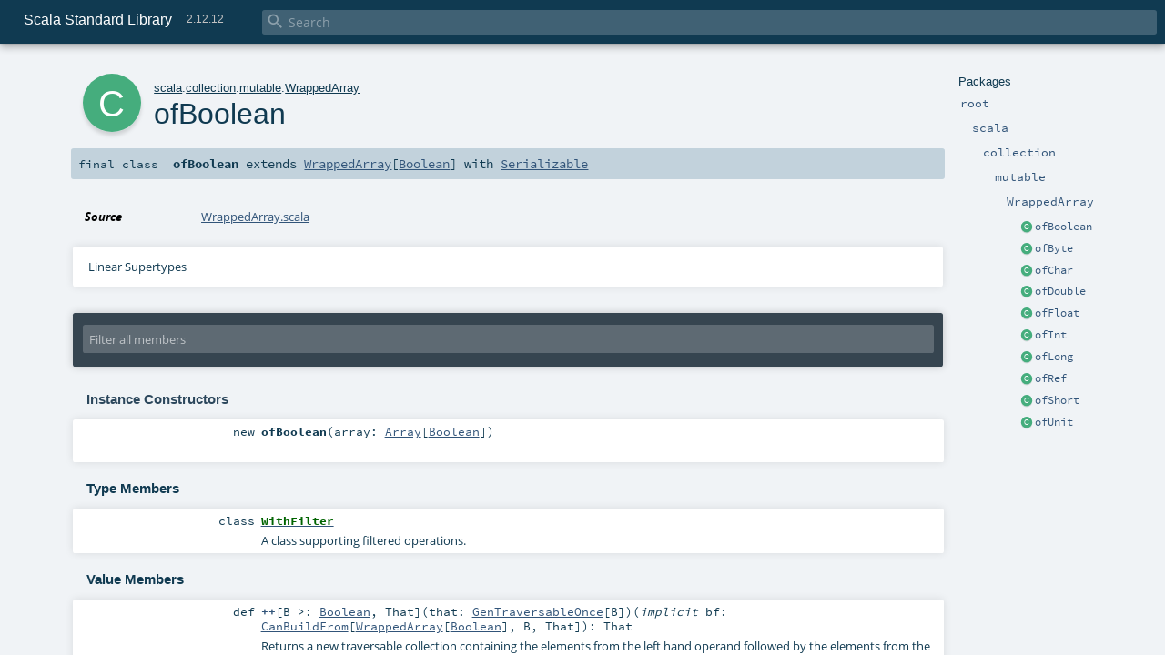

--- FILE ---
content_type: text/html
request_url: https://www.scala-lang.org/api/2.12.12/scala/collection/mutable/WrappedArray$$ofBoolean.html
body_size: 46718
content:
<!DOCTYPE html >
<html>
        <head>
          <meta http-equiv="X-UA-Compatible" content="IE=edge" />
          <meta name="viewport" content="width=device-width, initial-scale=1.0, maximum-scale=1.0, user-scalable=no" />
          <title>Scala Standard Library 2.12.12 - scala.collection.mutable.WrappedArray.ofBoolean</title>
          <meta name="description" content="Scala Standard Library 2.12.12 - scala.collection.mutable.WrappedArray.ofBoolean" />
          <meta name="keywords" content="Scala Standard Library 2.12.12 scala.collection.mutable.WrappedArray.ofBoolean" />
          <meta http-equiv="content-type" content="text/html; charset=UTF-8" />
          
      
      <link href="../../../lib/index.css" media="screen" type="text/css" rel="stylesheet" />
      <link href="../../../lib/template.css" media="screen" type="text/css" rel="stylesheet" />
      <link href="../../../lib/diagrams.css" media="screen" type="text/css" rel="stylesheet" id="diagrams-css" />
      <script type="text/javascript" src="../../../lib/jquery.min.js"></script>
      <script type="text/javascript" src="../../../lib/jquery.panzoom.min.js"></script>
      <script type="text/javascript" src="../../../lib/jquery.mousewheel.min.js"></script>
      <script type="text/javascript" src="../../../lib/index.js"></script>
      <script type="text/javascript" src="../../../index.js"></script>
      <script type="text/javascript" src="../../../lib/scheduler.js"></script>
      <script type="text/javascript" src="../../../lib/template.js"></script>
      <script type="text/javascript" src="../../../lib/modernizr.custom.js"></script><script type="text/javascript" src="../../../lib/diagrams.js" id="diagrams-js"></script>
      <script type="text/javascript">
        /* this variable can be used by the JS to determine the path to the root document */
        var toRoot = '../../../';
      </script>
    
        </head>
        <body>
      <div id="search">
        <span id="doc-title">Scala Standard Library<span id="doc-version">2.12.12</span></span>
        <span class="close-results"><span class="left">&lt;</span> Back</span>
        <div id="textfilter">
          <span class="input">
            <input autocapitalize="none" placeholder="Search" id="index-input" type="text" accesskey="/" />
            <i class="clear material-icons"></i>
            <i id="search-icon" class="material-icons"></i>
          </span>
        </div>
    </div>
      <div id="search-results">
        <div id="search-progress">
          <div id="progress-fill"></div>
        </div>
        <div id="results-content">
          <div id="entity-results"></div>
          <div id="member-results"></div>
        </div>
      </div>
      <div id="content-scroll-container" style="-webkit-overflow-scrolling: touch;">
        <div id="content-container" style="-webkit-overflow-scrolling: touch;">
          <div id="subpackage-spacer">
            <div id="packages">
              <h1>Packages</h1>
              <ul>
                <li name="_root_.root" visbl="pub" class="indented0 " data-isabs="false" fullComment="yes" group="Ungrouped">
      <a id="_root_"></a><a id="root:_root_"></a>
      <span class="permalink">
      <a href="../../../index.html" title="Permalink">
        <i class="material-icons"></i>
      </a>
    </span>
      <span class="modifier_kind">
        <span class="modifier"></span>
        <span class="kind">package</span>
      </span>
      <span class="symbol">
        <a title="This is the documentation for the Scala standard library." href="../../../index.html"><span class="name">root</span></a>
      </span>
      
      <p class="shortcomment cmt">This is the documentation for the Scala standard library.</p><div class="fullcomment"><div class="comment cmt"><p>This is the documentation for the Scala standard library.</p><h4> Package structure </h4><p>The <a href="../../index.html" class="extype" name="scala">scala</a> package contains core types like <a href="../../Int.html" class="extype" name="scala.Int"><code>Int</code></a>, <a href="../../Float.html" class="extype" name="scala.Float"><code>Float</code></a>, <a href="../../Array.html" class="extype" name="scala.Array"><code>Array</code></a>
or <a href="../../Option.html" class="extype" name="scala.Option"><code>Option</code></a> which are accessible in all Scala compilation units without explicit qualification or
imports.</p><p>Notable packages include:</p><ul><li><a href="../index.html" class="extype" name="scala.collection"><code>scala.collection</code></a> and its sub-packages contain Scala's collections framework<ul><li><a href="../immutable/index.html" class="extype" name="scala.collection.immutable"><code>scala.collection.immutable</code></a> - Immutable, sequential data-structures such as
      <a href="../immutable/Vector.html" class="extype" name="scala.collection.immutable.Vector"><code>Vector</code></a>, <a href="../immutable/List.html" class="extype" name="scala.collection.immutable.List"><code>List</code></a>,
      <a href="../immutable/Range.html" class="extype" name="scala.collection.immutable.Range"><code>Range</code></a>, <a href="../immutable/HashMap.html" class="extype" name="scala.collection.immutable.HashMap"><code>HashMap</code></a> or
      <a href="../immutable/HashSet.html" class="extype" name="scala.collection.immutable.HashSet"><code>HashSet</code></a></li><li><a href="index.html" class="extype" name="scala.collection.mutable"><code>scala.collection.mutable</code></a> - Mutable, sequential data-structures such as
      <a href="ArrayBuffer.html" class="extype" name="scala.collection.mutable.ArrayBuffer"><code>ArrayBuffer</code></a>,
      <a href="StringBuilder.html" class="extype" name="scala.collection.mutable.StringBuilder"><code>StringBuilder</code></a>,
      <a href="HashMap.html" class="extype" name="scala.collection.mutable.HashMap"><code>HashMap</code></a> or <a href="HashSet.html" class="extype" name="scala.collection.mutable.HashSet"><code>HashSet</code></a></li><li><a href="../concurrent/index.html" class="extype" name="scala.collection.concurrent"><code>scala.collection.concurrent</code></a> - Mutable, concurrent data-structures such as
      <a href="../concurrent/TrieMap.html" class="extype" name="scala.collection.concurrent.TrieMap"><code>TrieMap</code></a></li><li><a href="../parallel/immutable/index.html" class="extype" name="scala.collection.parallel.immutable"><code>scala.collection.parallel.immutable</code></a> - Immutable, parallel
      data-structures such as <a href="../parallel/immutable/ParVector.html" class="extype" name="scala.collection.parallel.immutable.ParVector"><code>ParVector</code></a>,
      <a href="../parallel/immutable/ParRange.html" class="extype" name="scala.collection.parallel.immutable.ParRange"><code>ParRange</code></a>,
      <a href="../parallel/immutable/ParHashMap.html" class="extype" name="scala.collection.parallel.immutable.ParHashMap"><code>ParHashMap</code></a> or
      <a href="../parallel/immutable/ParHashSet.html" class="extype" name="scala.collection.parallel.immutable.ParHashSet"><code>ParHashSet</code></a></li><li><a href="../parallel/mutable/index.html" class="extype" name="scala.collection.parallel.mutable"><code>scala.collection.parallel.mutable</code></a> - Mutable, parallel
      data-structures such as <a href="../parallel/mutable/ParArray.html" class="extype" name="scala.collection.parallel.mutable.ParArray"><code>ParArray</code></a>,
      <a href="../parallel/mutable/ParHashMap.html" class="extype" name="scala.collection.parallel.mutable.ParHashMap"><code>ParHashMap</code></a>,
      <a href="../parallel/mutable/ParTrieMap.html" class="extype" name="scala.collection.parallel.mutable.ParTrieMap"><code>ParTrieMap</code></a> or
      <a href="../parallel/mutable/ParHashSet.html" class="extype" name="scala.collection.parallel.mutable.ParHashSet"><code>ParHashSet</code></a></li></ul></li><li><a href="../../concurrent/index.html" class="extype" name="scala.concurrent"><code>scala.concurrent</code></a> - Primitives for concurrent programming such as
    <a href="../../concurrent/Future.html" class="extype" name="scala.concurrent.Future"><code>Futures</code></a> and <a href="../../concurrent/Promise.html" class="extype" name="scala.concurrent.Promise"><code>Promises</code></a></li><li><a href="../../io/index.html" class="extype" name="scala.io"><code>scala.io</code></a>     - Input and output operations</li><li><a href="../../math/index.html" class="extype" name="scala.math"><code>scala.math</code></a>   - Basic math functions and additional numeric types like
    <a href="../../math/BigInt.html" class="extype" name="scala.math.BigInt"><code>BigInt</code></a> and <a href="../../math/BigDecimal.html" class="extype" name="scala.math.BigDecimal"><code>BigDecimal</code></a></li><li><a href="../../sys/index.html" class="extype" name="scala.sys"><code>scala.sys</code></a>    - Interaction with other processes and the operating system</li><li><a href="../../util/matching/index.html" class="extype" name="scala.util.matching"><code>scala.util.matching</code></a> - <a href="../../util/matching/Regex.html" class="extype" name="scala.util.matching.Regex">Regular expressions</a></li></ul><p>Other packages exist.  See the complete list on the right.</p><p>Additional parts of the standard library are shipped as separate libraries. These include:</p><ul><li><a href="../../reflect/index.html" class="extype" name="scala.reflect"><code>scala.reflect</code></a>   - Scala's reflection API (scala-reflect.jar)</li><li><a href="https://github.com/scala/scala-xml" target="_blank"><code>scala.xml</code></a>    - XML parsing, manipulation, and serialization (scala-xml.jar)</li><li><a href="https://github.com/scala/scala-swing" target="_blank"><code>scala.swing</code></a>  - A convenient wrapper around Java's GUI framework called Swing (scala-swing.jar)</li><li><a href="https://github.com/scala/scala-parser-combinators" target="_blank"><code>scala.util.parsing</code></a> - Parser combinators (scala-parser-combinators.jar)</li></ul><h4> Automatic imports </h4><p>Identifiers in the scala package and the <a href="../../Predef$.html" class="extype" name="scala.Predef"><code>scala.Predef</code></a> object are always in scope by default.</p><p>Some of these identifiers are type aliases provided as shortcuts to commonly used classes.  For example, <code>List</code> is an alias for
<a href="../immutable/List.html" class="extype" name="scala.collection.immutable.List"><code>scala.collection.immutable.List</code></a>.</p><p>Other aliases refer to classes provided by the underlying platform.  For example, on the JVM, <code>String</code> is an alias for <code>java.lang.String</code>.</p></div><dl class="attributes block"> <dt>Definition Classes</dt><dd><a href="../../../index.html" class="extype" name="_root_">root</a></dd></dl></div>
    </li><li name="_root_.scala" visbl="pub" class="indented1 " data-isabs="false" fullComment="yes" group="Ungrouped">
      <a id="scala"></a><a id="scala:scala"></a>
      <span class="permalink">
      <a href="../../../scala/index.html" title="Permalink">
        <i class="material-icons"></i>
      </a>
    </span>
      <span class="modifier_kind">
        <span class="modifier"></span>
        <span class="kind">package</span>
      </span>
      <span class="symbol">
        <a title="Core Scala types." href="../../index.html"><span class="name">scala</span></a>
      </span>
      
      <p class="shortcomment cmt">Core Scala types.</p><div class="fullcomment"><div class="comment cmt"><p>Core Scala types. They are always available without an explicit import.</p></div><dl class="attributes block"> <dt>Definition Classes</dt><dd><a href="../../../index.html" class="extype" name="_root_">root</a></dd></dl></div>
    </li><li name="scala.collection" visbl="pub" class="indented2 " data-isabs="false" fullComment="yes" group="Ungrouped">
      <a id="collection"></a><a id="collection:collection"></a>
      <span class="permalink">
      <a href="../../../scala/collection/index.html" title="Permalink">
        <i class="material-icons"></i>
      </a>
    </span>
      <span class="modifier_kind">
        <span class="modifier"></span>
        <span class="kind">package</span>
      </span>
      <span class="symbol">
        <a title="Contains the base traits and objects needed to use and extend Scala's collection library." href="../index.html"><span class="name">collection</span></a>
      </span>
      
      <p class="shortcomment cmt">Contains the base traits and objects needed to use and extend Scala's collection library.</p><div class="fullcomment"><div class="comment cmt"><p>Contains the base traits and objects needed to use and extend Scala's collection library.</p><h4> Guide </h4><p>A detailed guide for using the collections library is available
at <a href="http://docs.scala-lang.org/overviews/collections/introduction.html" target="_blank">http://docs.scala-lang.org/overviews/collections/introduction.html</a>.
Developers looking to extend the collections library can find a description
of its architecture at
<a href="http://docs.scala-lang.org/overviews/core/architecture-of-scala-collections.html" target="_blank">http://docs.scala-lang.org/overviews/core/architecture-of-scala-collections.html</a>.</p><h4> Using Collections </h4><p>It is convenient to treat all collections as either
a <a href="../Traversable.html" class="extype" name="scala.collection.Traversable">scala.collection.Traversable</a> or <a href="../Iterable.html" class="extype" name="scala.collection.Iterable">scala.collection.Iterable</a>, as
these traits define the vast majority of operations
on a collection.</p><p>Collections can, of course, be treated as specifically as needed, and
the library is designed to ensure that
the methods that transform collections will return a collection of the same
type: </p><pre>scala&gt; <span class="kw">val</span> array = <span class="std">Array</span>(<span class="num">1</span>,<span class="num">2</span>,<span class="num">3</span>,<span class="num">4</span>,<span class="num">5</span>,<span class="num">6</span>)
array: <span class="std">Array</span>[<span class="std">Int</span>] = <span class="std">Array</span>(<span class="num">1</span>, <span class="num">2</span>, <span class="num">3</span>, <span class="num">4</span>, <span class="num">5</span>, <span class="num">6</span>)

scala&gt; array map { _.toString }
res0: <span class="std">Array</span>[<span class="std">String</span>] = <span class="std">Array</span>(<span class="num">1</span>, <span class="num">2</span>, <span class="num">3</span>, <span class="num">4</span>, <span class="num">5</span>, <span class="num">6</span>)

scala&gt; <span class="kw">val</span> list = <span class="std">List</span>(<span class="num">1</span>,<span class="num">2</span>,<span class="num">3</span>,<span class="num">4</span>,<span class="num">5</span>,<span class="num">6</span>)
list: <span class="std">List</span>[<span class="std">Int</span>] = <span class="std">List</span>(<span class="num">1</span>, <span class="num">2</span>, <span class="num">3</span>, <span class="num">4</span>, <span class="num">5</span>, <span class="num">6</span>)

scala&gt; list map { _.toString }
res1: <span class="std">List</span>[<span class="std">String</span>] = <span class="std">List</span>(<span class="num">1</span>, <span class="num">2</span>, <span class="num">3</span>, <span class="num">4</span>, <span class="num">5</span>, <span class="num">6</span>)</pre><h4> Creating Collections </h4><p>The most common way to create a collection is to use its companion object as
a factory. The three most commonly used collections are
<a href="../Seq.html" class="extype" name="scala.collection.Seq">scala.collection.Seq</a>, <a href="../immutable/Set.html" class="extype" name="scala.collection.immutable.Set">scala.collection.immutable.Set</a>, and
<a href="../immutable/Map.html" class="extype" name="scala.collection.immutable.Map">scala.collection.immutable.Map</a>.
They can be used directly as shown below since their companion objects are
all available as type aliases in either the <a href="../../index.html" class="extype" name="scala">scala</a> package or in
<code>scala.Predef</code>. New collections are created like this:</p><pre>scala&gt; <span class="kw">val</span> seq = <span class="std">Seq</span>(<span class="num">1</span>,<span class="num">2</span>,<span class="num">3</span>,<span class="num">4</span>,<span class="num">1</span>)
seq: <span class="std">Seq</span>[<span class="std">Int</span>] = <span class="std">List</span>(<span class="num">1</span>, <span class="num">2</span>, <span class="num">3</span>, <span class="num">4</span>, <span class="num">1</span>)

scala&gt; <span class="kw">val</span> set = <span class="std">Set</span>(<span class="num">1</span>,<span class="num">2</span>,<span class="num">3</span>,<span class="num">4</span>,<span class="num">1</span>)
set: scala.collection.immutable.<span class="std">Set</span>[<span class="std">Int</span>] = <span class="std">Set</span>(<span class="num">1</span>, <span class="num">2</span>, <span class="num">3</span>, <span class="num">4</span>)

scala&gt; <span class="kw">val</span> map = <span class="std">Map</span>(<span class="num">1</span> -&gt; <span class="lit">"one"</span>, <span class="num">2</span> -&gt; <span class="lit">"two"</span>, <span class="num">3</span> -&gt; <span class="lit">"three"</span>, <span class="num">2</span> -&gt; <span class="lit">"too"</span>)
map: scala.collection.immutable.<span class="std">Map</span>[<span class="std">Int</span>,<span class="std">String</span>] = <span class="std">Map</span>(<span class="num">1</span> -&gt; one, <span class="num">2</span> -&gt; too, <span class="num">3</span> -&gt; three)</pre><p>It is also typical to prefer the <a href="../immutable/index.html" class="extype" name="scala.collection.immutable">scala.collection.immutable</a> collections
over those in <a href="index.html" class="extype" name="scala.collection.mutable">scala.collection.mutable</a>; the types aliased in
the <code>scala.Predef</code> object are the immutable versions.</p><p>Also note that the collections library was carefully designed to include several implementations of
each of the three basic collection types. These implementations have specific performance
characteristics which are described
in <a href="http://docs.scala-lang.org/overviews/collections/performance-characteristics.html" target="_blank">the guide</a>.</p><p>The concrete parallel collections also have specific performance characteristics which are
described in <a href="http://docs.scala-lang.org/overviews/parallel-collections/concrete-parallel-collections.html#performance-characteristics" target="_blank">the parallel collections guide</a></p><h5> Converting to and from Java Collections </h5><p>The <a href="../JavaConverters$.html" class="extype" name="scala.collection.JavaConverters">scala.collection.JavaConverters</a> object provides a collection
of decorators that allow converting between Scala and Java collections using <code>asScala</code>
and <code>asJava</code> methods.
</p></div><dl class="attributes block"> <dt>Definition Classes</dt><dd><a href="../../index.html" class="extype" name="scala">scala</a></dd></dl></div>
    </li><li name="scala.collection.mutable" visbl="pub" class="indented3 " data-isabs="false" fullComment="yes" group="Ungrouped">
      <a id="mutable"></a><a id="mutable:mutable"></a>
      <span class="permalink">
      <a href="../../../scala/collection/mutable/index.html" title="Permalink">
        <i class="material-icons"></i>
      </a>
    </span>
      <span class="modifier_kind">
        <span class="modifier"></span>
        <span class="kind">package</span>
      </span>
      <span class="symbol">
        <a title="" href="index.html"><span class="name">mutable</span></a>
      </span>
      
      <div class="fullcomment"><dl class="attributes block"> <dt>Definition Classes</dt><dd><a href="../index.html" class="extype" name="scala.collection">collection</a></dd></dl></div>
    </li><li name="scala.collection.mutable.WrappedArray" visbl="pub" class="indented4 " data-isabs="false" fullComment="yes" group="Ungrouped">
      <a id="WrappedArray"></a><a id="WrappedArray:WrappedArray"></a>
      <span class="permalink">
      <a href="../../../scala/collection/mutable/WrappedArray$.html" title="Permalink">
        <i class="material-icons"></i>
      </a>
    </span>
      <span class="modifier_kind">
        <span class="modifier"></span>
        <span class="kind">object</span>
      </span>
      <span class="symbol">
        <a title="A companion object used to create instances of WrappedArray." href="WrappedArray$.html"><span class="name">WrappedArray</span></a>
      </span>
      
      <p class="shortcomment cmt">A companion object used to create instances of <code>WrappedArray</code>.</p><div class="fullcomment"><div class="comment cmt"><p>A companion object used to create instances of <code>WrappedArray</code>.
</p></div><dl class="attributes block"> <dt>Definition Classes</dt><dd><a href="index.html" class="extype" name="scala.collection.mutable">mutable</a></dd></dl></div>
    </li><li class="current-entities indented4">
                        <span class="separator"></span>
                        <a class="class" href="" title=""></a>
                        <a href="" title="">ofBoolean</a>
                      </li><li class="current-entities indented4">
                        <span class="separator"></span>
                        <a class="class" href="WrappedArray$$ofByte.html" title=""></a>
                        <a href="WrappedArray$$ofByte.html" title="">ofByte</a>
                      </li><li class="current-entities indented4">
                        <span class="separator"></span>
                        <a class="class" href="WrappedArray$$ofChar.html" title=""></a>
                        <a href="WrappedArray$$ofChar.html" title="">ofChar</a>
                      </li><li class="current-entities indented4">
                        <span class="separator"></span>
                        <a class="class" href="WrappedArray$$ofDouble.html" title=""></a>
                        <a href="WrappedArray$$ofDouble.html" title="">ofDouble</a>
                      </li><li class="current-entities indented4">
                        <span class="separator"></span>
                        <a class="class" href="WrappedArray$$ofFloat.html" title=""></a>
                        <a href="WrappedArray$$ofFloat.html" title="">ofFloat</a>
                      </li><li class="current-entities indented4">
                        <span class="separator"></span>
                        <a class="class" href="WrappedArray$$ofInt.html" title=""></a>
                        <a href="WrappedArray$$ofInt.html" title="">ofInt</a>
                      </li><li class="current-entities indented4">
                        <span class="separator"></span>
                        <a class="class" href="WrappedArray$$ofLong.html" title=""></a>
                        <a href="WrappedArray$$ofLong.html" title="">ofLong</a>
                      </li><li class="current-entities indented4">
                        <span class="separator"></span>
                        <a class="class" href="WrappedArray$$ofRef.html" title=""></a>
                        <a href="WrappedArray$$ofRef.html" title="">ofRef</a>
                      </li><li class="current-entities indented4">
                        <span class="separator"></span>
                        <a class="class" href="WrappedArray$$ofShort.html" title=""></a>
                        <a href="WrappedArray$$ofShort.html" title="">ofShort</a>
                      </li><li class="current-entities indented4">
                        <span class="separator"></span>
                        <a class="class" href="WrappedArray$$ofUnit.html" title=""></a>
                        <a href="WrappedArray$$ofUnit.html" title="">ofUnit</a>
                      </li>
              </ul>
            </div>
          </div>
          <div id="content">
            <body class="class type">
      <div id="definition">
        <div class="big-circle class">c</div>
        <p id="owner"><a href="../../index.html" class="extype" name="scala">scala</a>.<a href="../index.html" class="extype" name="scala.collection">collection</a>.<a href="index.html" class="extype" name="scala.collection.mutable">mutable</a>.<a href="WrappedArray$.html" class="extype" name="scala.collection.mutable.WrappedArray">WrappedArray</a></p>
        <h1>ofBoolean<span class="permalink">
      <a href="../../../scala/collection/mutable/WrappedArray$$ofBoolean.html" title="Permalink">
        <i class="material-icons"></i>
      </a>
    </span></h1>
        <h3><span class="morelinks"></span></h3>
      </div>

      <h4 id="signature" class="signature">
      <span class="modifier_kind">
        <span class="modifier">final </span>
        <span class="kind">class</span>
      </span>
      <span class="symbol">
        <span class="name">ofBoolean</span><span class="result"> extends <a href="WrappedArray.html" class="extype" name="scala.collection.mutable.WrappedArray">WrappedArray</a>[<a href="../../Boolean.html" class="extype" name="scala.Boolean">Boolean</a>] with <a href="../../Serializable.html" class="extype" name="scala.Serializable">Serializable</a></span>
      </span>
      </h4>

      
          <div id="comment" class="fullcommenttop"><dl class="attributes block"> <dt>Source</dt><dd><a href="https://github.com/scala/scala/tree/v2.12.12/src/library/scala/collection/mutable/WrappedArray.scala#L281" target="_blank">WrappedArray.scala</a></dd></dl><div class="toggleContainer block">
          <span class="toggle">
            Linear Supertypes
          </span>
          <div class="superTypes hiddenContent"><a href="../../Serializable.html" class="extype" name="scala.Serializable">Serializable</a>, <span class="extype" name="java.io.Serializable">java.io.Serializable</span>, <a href="WrappedArray.html" class="extype" name="scala.collection.mutable.WrappedArray">WrappedArray</a>[<a href="../../Boolean.html" class="extype" name="scala.Boolean">Boolean</a>], <a href="../CustomParallelizable.html" class="extype" name="scala.collection.CustomParallelizable">CustomParallelizable</a>[<a href="../../Boolean.html" class="extype" name="scala.Boolean">Boolean</a>, <a href="../parallel/mutable/ParArray.html" class="extype" name="scala.collection.parallel.mutable.ParArray">ParArray</a>[<a href="../../Boolean.html" class="extype" name="scala.Boolean">Boolean</a>]], <a href="ArrayLike.html" class="extype" name="scala.collection.mutable.ArrayLike">ArrayLike</a>[<a href="../../Boolean.html" class="extype" name="scala.Boolean">Boolean</a>, <a href="WrappedArray.html" class="extype" name="scala.collection.mutable.WrappedArray">WrappedArray</a>[<a href="../../Boolean.html" class="extype" name="scala.Boolean">Boolean</a>]], <a href="IndexedSeqOptimized.html" class="extype" name="scala.collection.mutable.IndexedSeqOptimized">IndexedSeqOptimized</a>[<a href="../../Boolean.html" class="extype" name="scala.Boolean">Boolean</a>, <a href="WrappedArray.html" class="extype" name="scala.collection.mutable.WrappedArray">WrappedArray</a>[<a href="../../Boolean.html" class="extype" name="scala.Boolean">Boolean</a>]], <a href="../IndexedSeqOptimized.html" class="extype" name="scala.collection.IndexedSeqOptimized">collection.IndexedSeqOptimized</a>[<a href="../../Boolean.html" class="extype" name="scala.Boolean">Boolean</a>, <a href="WrappedArray.html" class="extype" name="scala.collection.mutable.WrappedArray">WrappedArray</a>[<a href="../../Boolean.html" class="extype" name="scala.Boolean">Boolean</a>]], <a href="IndexedSeq.html" class="extype" name="scala.collection.mutable.IndexedSeq">IndexedSeq</a>[<a href="../../Boolean.html" class="extype" name="scala.Boolean">Boolean</a>], <a href="IndexedSeqLike.html" class="extype" name="scala.collection.mutable.IndexedSeqLike">IndexedSeqLike</a>[<a href="../../Boolean.html" class="extype" name="scala.Boolean">Boolean</a>, <a href="WrappedArray.html" class="extype" name="scala.collection.mutable.WrappedArray">WrappedArray</a>[<a href="../../Boolean.html" class="extype" name="scala.Boolean">Boolean</a>]], <a href="../IndexedSeq.html" class="extype" name="scala.collection.IndexedSeq">collection.IndexedSeq</a>[<a href="../../Boolean.html" class="extype" name="scala.Boolean">Boolean</a>], <a href="../IndexedSeqLike.html" class="extype" name="scala.collection.IndexedSeqLike">collection.IndexedSeqLike</a>[<a href="../../Boolean.html" class="extype" name="scala.Boolean">Boolean</a>, <a href="WrappedArray.html" class="extype" name="scala.collection.mutable.WrappedArray">WrappedArray</a>[<a href="../../Boolean.html" class="extype" name="scala.Boolean">Boolean</a>]], <a href="AbstractSeq.html" class="extype" name="scala.collection.mutable.AbstractSeq">AbstractSeq</a>[<a href="../../Boolean.html" class="extype" name="scala.Boolean">Boolean</a>], <a href="Seq.html" class="extype" name="scala.collection.mutable.Seq">Seq</a>[<a href="../../Boolean.html" class="extype" name="scala.Boolean">Boolean</a>], <a href="SeqLike.html" class="extype" name="scala.collection.mutable.SeqLike">SeqLike</a>[<a href="../../Boolean.html" class="extype" name="scala.Boolean">Boolean</a>, <a href="Seq.html" class="extype" name="scala.collection.mutable.Seq">Seq</a>[<a href="../../Boolean.html" class="extype" name="scala.Boolean">Boolean</a>]], <a href="Cloneable.html" class="extype" name="scala.collection.mutable.Cloneable">Cloneable</a>[<a href="Seq.html" class="extype" name="scala.collection.mutable.Seq">Seq</a>[<a href="../../Boolean.html" class="extype" name="scala.Boolean">Boolean</a>]], <a href="../../Cloneable.html" class="extype" name="scala.Cloneable">scala.Cloneable</a>, <span class="extype" name="java.lang.Cloneable">java.lang.Cloneable</span>, <a href="Iterable.html" class="extype" name="scala.collection.mutable.Iterable">Iterable</a>[<a href="../../Boolean.html" class="extype" name="scala.Boolean">Boolean</a>], <a href="Traversable.html" class="extype" name="scala.collection.mutable.Traversable">Traversable</a>[<a href="../../Boolean.html" class="extype" name="scala.Boolean">Boolean</a>], <a href="../../Mutable.html" class="extype" name="scala.Mutable">Mutable</a>, <a href="../AbstractSeq.html" class="extype" name="scala.collection.AbstractSeq">collection.AbstractSeq</a>[<a href="../../Boolean.html" class="extype" name="scala.Boolean">Boolean</a>], <a href="../Seq.html" class="extype" name="scala.collection.Seq">collection.Seq</a>[<a href="../../Boolean.html" class="extype" name="scala.Boolean">Boolean</a>], <a href="../SeqLike.html" class="extype" name="scala.collection.SeqLike">collection.SeqLike</a>[<a href="../../Boolean.html" class="extype" name="scala.Boolean">Boolean</a>, <a href="WrappedArray.html" class="extype" name="scala.collection.mutable.WrappedArray">WrappedArray</a>[<a href="../../Boolean.html" class="extype" name="scala.Boolean">Boolean</a>]], <a href="../GenSeq.html" class="extype" name="scala.collection.GenSeq">GenSeq</a>[<a href="../../Boolean.html" class="extype" name="scala.Boolean">Boolean</a>], <a href="../GenSeqLike.html" class="extype" name="scala.collection.GenSeqLike">GenSeqLike</a>[<a href="../../Boolean.html" class="extype" name="scala.Boolean">Boolean</a>, <a href="WrappedArray.html" class="extype" name="scala.collection.mutable.WrappedArray">WrappedArray</a>[<a href="../../Boolean.html" class="extype" name="scala.Boolean">Boolean</a>]], <a href="../../PartialFunction.html" class="extype" name="scala.PartialFunction">PartialFunction</a>[<a href="../../Int.html" class="extype" name="scala.Int">Int</a>, <a href="../../Boolean.html" class="extype" name="scala.Boolean">Boolean</a>], (<a href="../../Int.html" class="extype" name="scala.Int">Int</a>) ⇒ <a href="../../Boolean.html" class="extype" name="scala.Boolean">Boolean</a>, <a href="../AbstractIterable.html" class="extype" name="scala.collection.AbstractIterable">collection.AbstractIterable</a>[<a href="../../Boolean.html" class="extype" name="scala.Boolean">Boolean</a>], <a href="../Iterable.html" class="extype" name="scala.collection.Iterable">collection.Iterable</a>[<a href="../../Boolean.html" class="extype" name="scala.Boolean">Boolean</a>], <a href="../IterableLike.html" class="extype" name="scala.collection.IterableLike">IterableLike</a>[<a href="../../Boolean.html" class="extype" name="scala.Boolean">Boolean</a>, <a href="WrappedArray.html" class="extype" name="scala.collection.mutable.WrappedArray">WrappedArray</a>[<a href="../../Boolean.html" class="extype" name="scala.Boolean">Boolean</a>]], <a href="../../Equals.html" class="extype" name="scala.Equals">Equals</a>, <a href="../GenIterable.html" class="extype" name="scala.collection.GenIterable">GenIterable</a>[<a href="../../Boolean.html" class="extype" name="scala.Boolean">Boolean</a>], <a href="../GenIterableLike.html" class="extype" name="scala.collection.GenIterableLike">GenIterableLike</a>[<a href="../../Boolean.html" class="extype" name="scala.Boolean">Boolean</a>, <a href="WrappedArray.html" class="extype" name="scala.collection.mutable.WrappedArray">WrappedArray</a>[<a href="../../Boolean.html" class="extype" name="scala.Boolean">Boolean</a>]], <a href="../AbstractTraversable.html" class="extype" name="scala.collection.AbstractTraversable">AbstractTraversable</a>[<a href="../../Boolean.html" class="extype" name="scala.Boolean">Boolean</a>], <a href="../Traversable.html" class="extype" name="scala.collection.Traversable">collection.Traversable</a>[<a href="../../Boolean.html" class="extype" name="scala.Boolean">Boolean</a>], <a href="../GenTraversable.html" class="extype" name="scala.collection.GenTraversable">GenTraversable</a>[<a href="../../Boolean.html" class="extype" name="scala.Boolean">Boolean</a>], <a href="../generic/GenericTraversableTemplate.html" class="extype" name="scala.collection.generic.GenericTraversableTemplate">GenericTraversableTemplate</a>[<a href="../../Boolean.html" class="extype" name="scala.Boolean">Boolean</a>, <a href="IndexedSeq.html" class="extype" name="scala.collection.mutable.IndexedSeq">IndexedSeq</a>], <a href="../TraversableLike.html" class="extype" name="scala.collection.TraversableLike">TraversableLike</a>[<a href="../../Boolean.html" class="extype" name="scala.Boolean">Boolean</a>, <a href="WrappedArray.html" class="extype" name="scala.collection.mutable.WrappedArray">WrappedArray</a>[<a href="../../Boolean.html" class="extype" name="scala.Boolean">Boolean</a>]], <a href="../GenTraversableLike.html" class="extype" name="scala.collection.GenTraversableLike">GenTraversableLike</a>[<a href="../../Boolean.html" class="extype" name="scala.Boolean">Boolean</a>, <a href="WrappedArray.html" class="extype" name="scala.collection.mutable.WrappedArray">WrappedArray</a>[<a href="../../Boolean.html" class="extype" name="scala.Boolean">Boolean</a>]], <a href="../Parallelizable.html" class="extype" name="scala.collection.Parallelizable">Parallelizable</a>[<a href="../../Boolean.html" class="extype" name="scala.Boolean">Boolean</a>, <a href="../parallel/mutable/ParArray.html" class="extype" name="scala.collection.parallel.mutable.ParArray">ParArray</a>[<a href="../../Boolean.html" class="extype" name="scala.Boolean">Boolean</a>]], <a href="../TraversableOnce.html" class="extype" name="scala.collection.TraversableOnce">TraversableOnce</a>[<a href="../../Boolean.html" class="extype" name="scala.Boolean">Boolean</a>], <a href="../GenTraversableOnce.html" class="extype" name="scala.collection.GenTraversableOnce">GenTraversableOnce</a>[<a href="../../Boolean.html" class="extype" name="scala.Boolean">Boolean</a>], <a href="../generic/FilterMonadic.html" class="extype" name="scala.collection.generic.FilterMonadic">FilterMonadic</a>[<a href="../../Boolean.html" class="extype" name="scala.Boolean">Boolean</a>, <a href="WrappedArray.html" class="extype" name="scala.collection.mutable.WrappedArray">WrappedArray</a>[<a href="../../Boolean.html" class="extype" name="scala.Boolean">Boolean</a>]], <a href="../generic/HasNewBuilder.html" class="extype" name="scala.collection.generic.HasNewBuilder">HasNewBuilder</a>[<a href="../../Boolean.html" class="extype" name="scala.Boolean">Boolean</a>, <a href="WrappedArray.html" class="extype" name="scala.collection.mutable.WrappedArray">WrappedArray</a>[<a href="../../Boolean.html" class="extype" name="scala.Boolean">Boolean</a>]], <a href="../../AnyRef.html" class="extype" name="scala.AnyRef">AnyRef</a>, <a href="../../Any.html" class="extype" name="scala.Any">Any</a></div>
        </div></div>
        

      <div id="mbrsel">
        <div class="toggle"></div>
        <div id="memberfilter">
          <i class="material-icons arrow"></i>
          <span class="input">
            <input id="mbrsel-input" placeholder="Filter all members" type="text" accesskey="/" />
          </span>
          <i class="clear material-icons"></i>
        </div>
        <div id="filterby">
          <div id="order">
            <span class="filtertype">Ordering</span>
            <ol>
              
              <li class="alpha in"><span>Alphabetic</span></li>
              <li class="inherit out"><span>By Inheritance</span></li>
            </ol>
          </div>
          <div class="ancestors">
                  <span class="filtertype">Inherited<br />
                  </span>
                  <ol id="linearization">
                    <li class="in" name="scala.collection.mutable.WrappedArray.ofBoolean"><span>ofBoolean</span></li><li class="in" name="scala.Serializable"><span>Serializable</span></li><li class="in" name="java.io.Serializable"><span>Serializable</span></li><li class="in" name="scala.collection.mutable.WrappedArray"><span>WrappedArray</span></li><li class="in" name="scala.collection.CustomParallelizable"><span>CustomParallelizable</span></li><li class="in" name="scala.collection.mutable.ArrayLike"><span>ArrayLike</span></li><li class="in" name="scala.collection.mutable.IndexedSeqOptimized"><span>IndexedSeqOptimized</span></li><li class="in" name="scala.collection.IndexedSeqOptimized"><span>IndexedSeqOptimized</span></li><li class="in" name="scala.collection.mutable.IndexedSeq"><span>IndexedSeq</span></li><li class="in" name="scala.collection.mutable.IndexedSeqLike"><span>IndexedSeqLike</span></li><li class="in" name="scala.collection.IndexedSeq"><span>IndexedSeq</span></li><li class="in" name="scala.collection.IndexedSeqLike"><span>IndexedSeqLike</span></li><li class="in" name="scala.collection.mutable.AbstractSeq"><span>AbstractSeq</span></li><li class="in" name="scala.collection.mutable.Seq"><span>Seq</span></li><li class="in" name="scala.collection.mutable.SeqLike"><span>SeqLike</span></li><li class="in" name="scala.collection.mutable.Cloneable"><span>Cloneable</span></li><li class="in" name="scala.Cloneable"><span>Cloneable</span></li><li class="in" name="java.lang.Cloneable"><span>Cloneable</span></li><li class="in" name="scala.collection.mutable.Iterable"><span>Iterable</span></li><li class="in" name="scala.collection.mutable.Traversable"><span>Traversable</span></li><li class="in" name="scala.Mutable"><span>Mutable</span></li><li class="in" name="scala.collection.AbstractSeq"><span>AbstractSeq</span></li><li class="in" name="scala.collection.Seq"><span>Seq</span></li><li class="in" name="scala.collection.SeqLike"><span>SeqLike</span></li><li class="in" name="scala.collection.GenSeq"><span>GenSeq</span></li><li class="in" name="scala.collection.GenSeqLike"><span>GenSeqLike</span></li><li class="in" name="scala.PartialFunction"><span>PartialFunction</span></li><li class="in" name="scala.Function1"><span>Function1</span></li><li class="in" name="scala.collection.AbstractIterable"><span>AbstractIterable</span></li><li class="in" name="scala.collection.Iterable"><span>Iterable</span></li><li class="in" name="scala.collection.IterableLike"><span>IterableLike</span></li><li class="in" name="scala.Equals"><span>Equals</span></li><li class="in" name="scala.collection.GenIterable"><span>GenIterable</span></li><li class="in" name="scala.collection.GenIterableLike"><span>GenIterableLike</span></li><li class="in" name="scala.collection.AbstractTraversable"><span>AbstractTraversable</span></li><li class="in" name="scala.collection.Traversable"><span>Traversable</span></li><li class="in" name="scala.collection.GenTraversable"><span>GenTraversable</span></li><li class="in" name="scala.collection.generic.GenericTraversableTemplate"><span>GenericTraversableTemplate</span></li><li class="in" name="scala.collection.TraversableLike"><span>TraversableLike</span></li><li class="in" name="scala.collection.GenTraversableLike"><span>GenTraversableLike</span></li><li class="in" name="scala.collection.Parallelizable"><span>Parallelizable</span></li><li class="in" name="scala.collection.TraversableOnce"><span>TraversableOnce</span></li><li class="in" name="scala.collection.GenTraversableOnce"><span>GenTraversableOnce</span></li><li class="in" name="scala.collection.generic.FilterMonadic"><span>FilterMonadic</span></li><li class="in" name="scala.collection.generic.HasNewBuilder"><span>HasNewBuilder</span></li><li class="in" name="scala.AnyRef"><span>AnyRef</span></li><li class="in" name="scala.Any"><span>Any</span></li>
                  </ol>
                </div><div class="ancestors">
                  <span class="filtertype">Implicitly<br />
                  </span>
                  <ol id="implicits"> <li class="in" name="scala.collection.parallel.CollectionsHaveToParArray" data-hidden="false"><span>by CollectionsHaveToParArray</span></li><li class="in" name="scala.collection.TraversableOnce.MonadOps" data-hidden="false"><span>by MonadOps</span></li><li class="in" name="scala.Predef.any2stringadd" data-hidden="true"><span>by any2stringadd</span></li><li class="in" name="scala.Predef.StringFormat" data-hidden="true"><span>by StringFormat</span></li><li class="in" name="scala.Predef.Ensuring" data-hidden="true"><span>by Ensuring</span></li><li class="in" name="scala.Predef.ArrowAssoc" data-hidden="true"><span>by ArrowAssoc</span></li><li class="in" name="scala.collection.TraversableOnce.alternateImplicit" data-hidden="true"><span>by alternateImplicit</span></li>
                  </ol>
                </div><div class="ancestors">
              <span class="filtertype"></span>
              <ol>
                <li class="hideall out"><span>Hide All</span></li>
                <li class="showall in"><span>Show All</span></li>
              </ol>
            </div>
          <div id="visbl">
              <span class="filtertype">Visibility</span>
              <ol><li class="public in"><span>Public</span></li><li class="all out"><span>All</span></li></ol>
            </div>
        </div>
      </div>

      <div id="template">
        <div id="allMembers">
        <div id="constructors" class="members">
              <h3>Instance Constructors</h3>
              <ol><li name="scala.collection.mutable.WrappedArray.ofBoolean#&lt;init&gt;" visbl="pub" class="indented0 " data-isabs="false" fullComment="no" group="Ungrouped">
      <a id="&lt;init&gt;(array:Array[Boolean]):scala.collection.mutable.WrappedArray.ofBoolean"></a><a id="&lt;init&gt;:ofBoolean"></a>
      <span class="permalink">
      <a href="../../../scala/collection/mutable/WrappedArray$$ofBoolean.html#&lt;init&gt;(array:Array[Boolean]):scala.collection.mutable.WrappedArray.ofBoolean" title="Permalink">
        <i class="material-icons"></i>
      </a>
    </span>
      <span class="modifier_kind">
        <span class="modifier"></span>
        <span class="kind">new</span>
      </span>
      <span class="symbol">
        <span class="name">ofBoolean</span><span class="params">(<span name="array">array: <a href="../../Array.html" class="extype" name="scala.Array">Array</a>[<a href="../../Boolean.html" class="extype" name="scala.Boolean">Boolean</a>]</span>)</span>
      </span>
      
      
    </li></ol>
            </div>

        <div id="types" class="types members">
              <h3>Type Members</h3>
              <ol><li name="scala.collection.IndexedSeqLike.Elements" visbl="prt" class="indented0 " data-isabs="false" fullComment="yes" group="Ungrouped">
      <a id="ElementsextendsAbstractIterator[A]withBufferedIterator[A]withSerializable"></a><a id="Elements:Elements"></a>
      <span class="permalink">
      <a href="../../../scala/collection/IndexedSeqLike$Elements.html" title="Permalink">
        <i class="material-icons"></i>
      </a>
    </span>
      <span class="modifier_kind">
        <span class="modifier"></span>
        <span class="kind">class</span>
      </span>
      <span class="symbol">
        <a title="The class of the iterator returned by the iterator method." href="../IndexedSeqLike$Elements.html"><span class="name">Elements</span></a><span class="result"> extends <a href="../AbstractIterator.html" class="extype" name="scala.collection.AbstractIterator">AbstractIterator</a>[<span class="extype" name="scala.collection.IndexedSeqLike.A">A</span>] with <a href="../BufferedIterator.html" class="extype" name="scala.collection.BufferedIterator">BufferedIterator</a>[<span class="extype" name="scala.collection.IndexedSeqLike.A">A</span>] with <a href="../../Serializable.html" class="extype" name="scala.Serializable">Serializable</a></span>
      </span>
      
      <p class="shortcomment cmt">The class of the iterator returned by the <code>iterator</code> method.</p><div class="fullcomment"><div class="comment cmt"><p>The class of the iterator returned by the <code>iterator</code> method.
 multiple <code>take</code>, <code>drop</code>, and <code>slice</code> operations on this iterator are bunched
 together for better efficiency.
</p></div><dl class="attributes block"> <dt>Attributes</dt><dd>protected </dd><dt>Definition Classes</dt><dd><a href="../IndexedSeqLike.html" class="extype" name="scala.collection.IndexedSeqLike">IndexedSeqLike</a></dd><dt>Annotations</dt><dd>
                <span class="name">@<a href="../../SerialVersionUID.html" class="extype" name="scala.SerialVersionUID">SerialVersionUID</a></span><span class="args">()</span>
              
        </dd></dl></div>
    </li><li name="scala.collection.TraversableLike.WithFilter" visbl="pub" class="indented0 " data-isabs="false" fullComment="yes" group="Ungrouped">
      <a id="WithFilterextendsFilterMonadic[A,Repr]"></a><a id="WithFilter:WithFilter"></a>
      <span class="permalink">
      <a href="../../../scala/collection/TraversableLike$WithFilter.html" title="Permalink">
        <i class="material-icons"></i>
      </a>
    </span>
      <span class="modifier_kind">
        <span class="modifier"></span>
        <span class="kind">class</span>
      </span>
      <span class="symbol">
        <a title="A class supporting filtered operations." href="../TraversableLike$WithFilter.html"><span class="name">WithFilter</span></a><span class="result"> extends <a href="../generic/FilterMonadic.html" class="extype" name="scala.collection.generic.FilterMonadic">FilterMonadic</a>[<span class="extype" name="scala.collection.TraversableLike.A">A</span>, <span class="extype" name="scala.collection.TraversableLike.Repr">Repr</span>]</span>
      </span>
      
      <p class="shortcomment cmt">A class supporting filtered operations.</p><div class="fullcomment"><div class="comment cmt"><p>A class supporting filtered operations. Instances of this class are
 returned by method <code>withFilter</code>.
</p></div><dl class="attributes block"> <dt>Definition Classes</dt><dd><a href="../TraversableLike.html" class="extype" name="scala.collection.TraversableLike">TraversableLike</a></dd></dl></div>
    </li><li name="scala.collection.TraversableLike.Self" visbl="prt" class="indented0 " data-isabs="false" fullComment="yes" group="Ungrouped">
      <a id="Self=Repr"></a><a id="Self:Self"></a>
      <span class="permalink">
      <a href="../../../scala/collection/mutable/WrappedArray$$ofBoolean.html#Self=Repr" title="Permalink">
        <i class="material-icons"></i>
      </a>
    </span>
      <span class="modifier_kind">
        <span class="modifier"></span>
        <span class="kind">type</span>
      </span>
      <span class="symbol">
        <span class="name">Self</span><span class="result alias"> = <a href="WrappedArray.html" class="extype" name="scala.collection.mutable.WrappedArray">WrappedArray</a>[<a href="../../Boolean.html" class="extype" name="scala.Boolean">Boolean</a>]</span>
      </span>
      
      <p class="shortcomment cmt">The type implementing this traversable</p><div class="fullcomment"><div class="comment cmt"><p>The type implementing this traversable</p></div><dl class="attributes block"> <dt>Attributes</dt><dd>protected[this] </dd><dt>Definition Classes</dt><dd><a href="../TraversableLike.html" class="extype" name="scala.collection.TraversableLike">TraversableLike</a></dd></dl></div>
    </li></ol>
            </div>

        

        <div class="values members">
              <h3>Value Members</h3>
              <ol>
                <li name="scala.AnyRef#!=" visbl="pub" class="indented0 " data-isabs="false" fullComment="yes" group="Ungrouped">
      <a id="!=(x$1:Any):Boolean"></a><a id="!=(Any):Boolean"></a>
      <span class="permalink">
      <a href="../../../scala/collection/mutable/WrappedArray$$ofBoolean.html#!=(x$1:Any):Boolean" title="Permalink">
        <i class="material-icons"></i>
      </a>
    </span>
      <span class="modifier_kind">
        <span class="modifier">final </span>
        <span class="kind">def</span>
      </span>
      <span class="symbol">
        <span title="gt4s: $bang$eq" class="name">!=</span><span class="params">(<span name="arg0">arg0: <a href="../../Any.html" class="extype" name="scala.Any">Any</a></span>)</span><span class="result">: <a href="../../Boolean.html" class="extype" name="scala.Boolean">Boolean</a></span>
      </span>
      
      <p class="shortcomment cmt">Test two objects for inequality.</p><div class="fullcomment"><div class="comment cmt"><p>Test two objects for inequality.
</p></div><dl class="paramcmts block"><dt>returns</dt><dd class="cmt"><p><code>true</code> if !(this == that), false otherwise.</p></dd></dl><dl class="attributes block"> <dt>Definition Classes</dt><dd>AnyRef → <a href="../../Any.html" class="extype" name="scala.Any">Any</a></dd></dl></div>
    </li><li name="scala.AnyRef###" visbl="pub" class="indented0 " data-isabs="false" fullComment="yes" group="Ungrouped">
      <a id="##():Int"></a>
      <span class="permalink">
      <a href="../../../scala/collection/mutable/WrappedArray$$ofBoolean.html###():Int" title="Permalink">
        <i class="material-icons"></i>
      </a>
    </span>
      <span class="modifier_kind">
        <span class="modifier">final </span>
        <span class="kind">def</span>
      </span>
      <span class="symbol">
        <span title="gt4s: $hash$hash" class="name">##</span><span class="params">()</span><span class="result">: <a href="../../Int.html" class="extype" name="scala.Int">Int</a></span>
      </span>
      
      <p class="shortcomment cmt">Equivalent to <code>x.hashCode</code> except for boxed numeric types and <code>null</code>.</p><div class="fullcomment"><div class="comment cmt"><p>Equivalent to <code>x.hashCode</code> except for boxed numeric types and <code>null</code>.
 For numerics, it returns a hash value which is consistent
 with value equality: if two value type instances compare
 as true, then ## will produce the same hash value for each
 of them.
 For <code>null</code> returns a hashcode where <code>null.hashCode</code> throws a
 <code>NullPointerException</code>.
</p></div><dl class="paramcmts block"><dt>returns</dt><dd class="cmt"><p>a hash value consistent with ==</p></dd></dl><dl class="attributes block"> <dt>Definition Classes</dt><dd>AnyRef → <a href="../../Any.html" class="extype" name="scala.Any">Any</a></dd></dl></div>
    </li><li name="scala.Predef.any2stringadd#+" visbl="pub" class="indented0 " data-isabs="false" fullComment="yes" group="Ungrouped">
      <a id="+(other:String):String"></a><a id="+(String):String"></a>
      <span class="permalink">
      <a href="../../../scala/collection/mutable/WrappedArray$$ofBoolean.html#+(other:String):String" title="Permalink">
        <i class="material-icons"></i>
      </a>
    </span>
      <span class="modifier_kind">
        <span class="modifier"></span>
        <span class="kind">def</span>
      </span>
      <span class="symbol">
        <span title="gt4s: $plus" class="implicit">+</span><span class="params">(<span name="other">other: <a href="../../Predef$.html#String=String" class="extmbr" name="scala.Predef.String">String</a></span>)</span><span class="result">: <a href="../../Predef$.html#String=String" class="extmbr" name="scala.Predef.String">String</a></span>
      </span>
      
      <div class="fullcomment"><dl class="attributes block"> <dt class="implicit">Implicit</dt><dd>
            This member is added by an implicit conversion from <a href="" class="extype" name="scala.collection.mutable.WrappedArray.ofBoolean">ofBoolean</a> to
            <a href="../../Predef$$any2stringadd.html" class="extype" name="scala.Predef.any2stringadd">any2stringadd</a>[<a href="" class="extype" name="scala.collection.mutable.WrappedArray.ofBoolean">ofBoolean</a>] performed by method any2stringadd in <a href="../../Predef$.html" class="extype" name="scala.Predef">scala.Predef</a>.
            
          </dd><dt>Definition Classes</dt><dd><a href="../../Predef$$any2stringadd.html" class="extype" name="scala.Predef.any2stringadd">any2stringadd</a></dd></dl></div>
    </li><li name="scala.collection.TraversableLike#++" visbl="pub" class="indented0 " data-isabs="false" fullComment="yes" group="Ungrouped">
      <a id="++[B&gt;:A,That](that:scala.collection.GenTraversableOnce[B])(implicitbf:scala.collection.generic.CanBuildFrom[Repr,B,That]):That"></a><a id="++[B&gt;:Boolean,That](GenTraversableOnce[B])(CanBuildFrom[WrappedArray[Boolean],B,That]):That"></a>
      <span class="permalink">
      <a href="../../../scala/collection/mutable/WrappedArray$$ofBoolean.html#++[B&gt;:A,That](that:scala.collection.GenTraversableOnce[B])(implicitbf:scala.collection.generic.CanBuildFrom[Repr,B,That]):That" title="Permalink">
        <i class="material-icons"></i>
      </a>
    </span>
      <span class="modifier_kind">
        <span class="modifier"></span>
        <span class="kind">def</span>
      </span>
      <span class="symbol">
        <span title="gt4s: $plus$plus" class="name">++</span><span class="tparams">[<span name="B">B &gt;: <a href="../../Boolean.html" class="extype" name="scala.Boolean">Boolean</a></span>, <span name="That">That</span>]</span><span class="params">(<span name="that">that: <a href="../GenTraversableOnce.html" class="extype" name="scala.collection.GenTraversableOnce">GenTraversableOnce</a>[<span class="extype" name="scala.collection.TraversableLike.++.B">B</span>]</span>)</span><span class="params">(<span class="implicit">implicit </span><span name="bf">bf: <a href="../generic/CanBuildFrom.html" class="extype" name="scala.collection.generic.CanBuildFrom">CanBuildFrom</a>[<a href="WrappedArray.html" class="extype" name="scala.collection.mutable.WrappedArray">WrappedArray</a>[<a href="../../Boolean.html" class="extype" name="scala.Boolean">Boolean</a>], <span class="extype" name="scala.collection.TraversableLike.++.B">B</span>, <span class="extype" name="scala.collection.TraversableLike.++.That">That</span>]</span>)</span><span class="result">: <span class="extype" name="scala.collection.TraversableLike.++.That">That</span></span>
      </span>
      
      <p class="shortcomment cmt">Returns a new traversable collection containing the elements from the left hand operand followed by the elements from the
 right hand operand.</p><div class="fullcomment"><div class="comment cmt"><p>Returns a new traversable collection containing the elements from the left hand operand followed by the elements from the
 right hand operand. The element type of the traversable collection is the most specific superclass encompassing
 the element types of the two operands.
</p></div><dl class="paramcmts block"><dt class="tparam">B</dt><dd class="cmt"><p>the element type of the returned collection.</p></dd><dt class="tparam">That</dt><dd class="cmt"><p>the class of the returned collection. Where possible, <code>That</code> is
   the same class as the current collection class <code>Repr</code>, but this
   depends on the element type <code>B</code> being admissible for that class,
   which means that an implicit instance of type <code>CanBuildFrom[Repr, B, That]</code>
   is found.</p></dd><dt class="param">that</dt><dd class="cmt"><p>the traversable to append.</p></dd><dt class="param">bf</dt><dd class="cmt"><p>an implicit value of class <code>CanBuildFrom</code> which determines
   the result class <code>That</code> from the current representation type <code>Repr</code> and
   the new element type <code>B</code>.</p></dd><dt>returns</dt><dd class="cmt"><p>a new collection of type <code>That</code> which contains all elements
               of this traversable collection followed by all elements of <code>that</code>.</p></dd></dl><dl class="attributes block"> <dt>Definition Classes</dt><dd><a href="../TraversableLike.html" class="extype" name="scala.collection.TraversableLike">TraversableLike</a> → <a href="../GenTraversableLike.html" class="extype" name="scala.collection.GenTraversableLike">GenTraversableLike</a></dd></dl></div>
    </li><li name="scala.collection.TraversableLike#++:" visbl="pub" class="indented0 " data-isabs="false" fullComment="yes" group="Ungrouped">
      <a id="++:[B&gt;:A,That](that:Traversable[B])(implicitbf:scala.collection.generic.CanBuildFrom[Repr,B,That]):That"></a><a id="++:[B&gt;:Boolean,That](collection.Traversable[B])(CanBuildFrom[WrappedArray[Boolean],B,That]):That"></a>
      <span class="permalink">
      <a href="../../../scala/collection/mutable/WrappedArray$$ofBoolean.html#++:[B&gt;:A,That](that:Traversable[B])(implicitbf:scala.collection.generic.CanBuildFrom[Repr,B,That]):That" title="Permalink">
        <i class="material-icons"></i>
      </a>
    </span>
      <span class="modifier_kind">
        <span class="modifier"></span>
        <span class="kind">def</span>
      </span>
      <span class="symbol">
        <span title="gt4s: $plus$plus$colon" class="name">++:</span><span class="tparams">[<span name="B">B &gt;: <a href="../../Boolean.html" class="extype" name="scala.Boolean">Boolean</a></span>, <span name="That">That</span>]</span><span class="params">(<span name="that">that: <a href="../Traversable.html" class="extype" name="scala.collection.Traversable">collection.Traversable</a>[<span class="extype" name="scala.collection.TraversableLike.++:.B">B</span>]</span>)</span><span class="params">(<span class="implicit">implicit </span><span name="bf">bf: <a href="../generic/CanBuildFrom.html" class="extype" name="scala.collection.generic.CanBuildFrom">CanBuildFrom</a>[<a href="WrappedArray.html" class="extype" name="scala.collection.mutable.WrappedArray">WrappedArray</a>[<a href="../../Boolean.html" class="extype" name="scala.Boolean">Boolean</a>], <span class="extype" name="scala.collection.TraversableLike.++:.B">B</span>, <span class="extype" name="scala.collection.TraversableLike.++:.That">That</span>]</span>)</span><span class="result">: <span class="extype" name="scala.collection.TraversableLike.++:.That">That</span></span>
      </span>
      
      <p class="shortcomment cmt">As with <code>++</code>, returns a new collection containing the elements from the
 left operand followed by the elements from the right operand.</p><div class="fullcomment"><div class="comment cmt"><p>As with <code>++</code>, returns a new collection containing the elements from the
 left operand followed by the elements from the right operand.</p><p> It differs from <code>++</code> in that the right operand determines the type of
 the resulting collection rather than the left one.
 Mnemonic: the COLon is on the side of the new COLlection type.</p><p> Example:</p><pre>scala&gt; <span class="kw">val</span> x = <span class="std">List</span>(<span class="num">1</span>)
x: <span class="std">List</span>[<span class="std">Int</span>] = <span class="std">List</span>(<span class="num">1</span>)

scala&gt; <span class="kw">val</span> y = LinkedList(<span class="num">2</span>)
y: scala.collection.mutable.LinkedList[<span class="std">Int</span>] = LinkedList(<span class="num">2</span>)

scala&gt; <span class="kw">val</span> z = x ++: y
z: scala.collection.mutable.LinkedList[<span class="std">Int</span>] = LinkedList(<span class="num">1</span>, <span class="num">2</span>)</pre><p>This overload exists because: for the implementation of <code>++:</code> we should
 reuse that of <code>++</code> because many collections override it with more
 efficient versions.</p><p> Since <code>TraversableOnce</code> has no <code>++</code> method, we have to implement that
 directly, but <code>Traversable</code> and down can use the overload.
</p></div><dl class="paramcmts block"><dt class="tparam">B</dt><dd class="cmt"><p>the element type of the returned collection.</p></dd><dt class="tparam">That</dt><dd class="cmt"><p>the class of the returned collection. Where possible, <code>That</code> is
   the same class as the current collection class <code>Repr</code>, but this
   depends on the element type <code>B</code> being admissible for that class,
   which means that an implicit instance of type <code>CanBuildFrom[Repr, B, That]</code>
   is found.</p></dd><dt class="param">that</dt><dd class="cmt"><p>the traversable to append.</p></dd><dt class="param">bf</dt><dd class="cmt"><p>an implicit value of class <code>CanBuildFrom</code> which determines
   the result class <code>That</code> from the current representation type <code>Repr</code> and
   the new element type <code>B</code>.</p></dd><dt>returns</dt><dd class="cmt"><p>a new collection of type <code>That</code> which contains all elements
               of this traversable collection followed by all elements of <code>that</code>.</p></dd></dl><dl class="attributes block"> <dt>Definition Classes</dt><dd><a href="../TraversableLike.html" class="extype" name="scala.collection.TraversableLike">TraversableLike</a></dd></dl></div>
    </li><li name="scala.collection.TraversableLike#++:" visbl="pub" class="indented0 " data-isabs="false" fullComment="yes" group="Ungrouped">
      <a id="++:[B](that:scala.collection.TraversableOnce[B]):scala.collection.mutable.WrappedArray[B]"></a><a id="++:[B](TraversableOnce[B]):WrappedArray[B]"></a>
      <span class="permalink">
      <a href="../../../scala/collection/mutable/WrappedArray$$ofBoolean.html#++:[B](that:scala.collection.TraversableOnce[B]):scala.collection.mutable.WrappedArray[B]" title="Permalink">
        <i class="material-icons"></i>
      </a>
    </span>
      <span class="modifier_kind">
        <span class="modifier"></span>
        <span class="kind">def</span>
      </span>
      <span class="symbol">
        <span title="gt4s: $plus$plus$colon" class="name">++:</span><span class="tparams">[<span name="B">B</span>]</span><span class="params">(<span name="that">that: <a href="../TraversableOnce.html" class="extype" name="scala.collection.TraversableOnce">TraversableOnce</a>[<span class="extype" name="scala.collection.TraversableLike.++:.B">B</span>]</span>)</span><span class="result">: <a href="WrappedArray.html" class="extype" name="scala.collection.mutable.WrappedArray">WrappedArray</a>[<span class="extype" name="scala.collection.TraversableLike.++:.B">B</span>]</span>
      </span>
      
      <p class="shortcomment cmt">[use case]  As with <code>++</code>, returns a new collection containing the elements from the left operand followed by the
 elements from the right operand.</p><div class="fullcomment">[use case] <div class="comment cmt"><p> As with <code>++</code>, returns a new collection containing the elements from the left operand followed by the
 elements from the right operand.</p><p> It differs from <code>++</code> in that the right operand determines the type of
 the resulting collection rather than the left one.
 Mnemonic: the COLon is on the side of the new COLlection type.</p><p>   Example:</p><pre>scala&gt; <span class="kw">val</span> x = <span class="std">List</span>(<span class="num">1</span>)
x: <span class="std">List</span>[<span class="std">Int</span>] = <span class="std">List</span>(<span class="num">1</span>)

scala&gt; <span class="kw">val</span> y = LinkedList(<span class="num">2</span>)
y: scala.collection.mutable.LinkedList[<span class="std">Int</span>] = LinkedList(<span class="num">2</span>)

scala&gt; <span class="kw">val</span> z = x ++: y
z: scala.collection.mutable.LinkedList[<span class="std">Int</span>] = LinkedList(<span class="num">1</span>, <span class="num">2</span>)</pre></div><dl class="paramcmts block"><dt class="tparam">B</dt><dd class="cmt"><p>the element type of the returned collection.</p></dd><dt class="param">that</dt><dd class="cmt"><p>the traversable to append.</p></dd><dt>returns</dt><dd class="cmt"><p>a new wrapped array which contains all elements of this wrapped array
                 followed by all elements of <code>that</code>.</p></dd></dl><dl class="attributes block"> <dt>Definition Classes</dt><dd><a href="../TraversableLike.html" class="extype" name="scala.collection.TraversableLike">TraversableLike</a></dd><div class="full-signature-block toggleContainer">
            <span class="toggle">
              <i class="material-icons"></i>
              Full Signature
            </span>
            <div class="hiddenContent full-signature-usecase"><h4 id="signature" class="signature">
      <span class="modifier_kind">
        <span class="modifier"></span>
        <span class="kind">def</span>
      </span>
      <span class="symbol">
        <span title="gt4s: $plus$plus$colon" class="name">++:</span><span class="tparams">[<span name="B">B &gt;: <a href="../../Boolean.html" class="extype" name="scala.Boolean">Boolean</a></span>, <span name="That">That</span>]</span><span class="params">(<span name="that">that: <a href="../TraversableOnce.html" class="extype" name="scala.collection.TraversableOnce">TraversableOnce</a>[<span class="extype" name="scala.collection.TraversableLike.++:.B">B</span>]</span>)</span><span class="params">(<span class="implicit">implicit </span><span name="bf">bf: <a href="../generic/CanBuildFrom.html" class="extype" name="scala.collection.generic.CanBuildFrom">CanBuildFrom</a>[<a href="WrappedArray.html" class="extype" name="scala.collection.mutable.WrappedArray">WrappedArray</a>[<a href="../../Boolean.html" class="extype" name="scala.Boolean">Boolean</a>], <span class="extype" name="scala.collection.TraversableLike.++:.B">B</span>, <span class="extype" name="scala.collection.TraversableLike.++:.That">That</span>]</span>)</span><span class="result">: <span class="extype" name="scala.collection.TraversableLike.++:.That">That</span></span>
      </span>
      </h4></div>
          </div></dl></div>
    </li><li name="scala.collection.SeqLike#+:" visbl="pub" class="indented0 " data-isabs="false" fullComment="yes" group="Ungrouped">
      <a id="+:(elem:A):scala.collection.mutable.WrappedArray[A]"></a><a id="+:(A):WrappedArray[A]"></a>
      <span class="permalink">
      <a href="../../../scala/collection/mutable/WrappedArray$$ofBoolean.html#+:(elem:A):scala.collection.mutable.WrappedArray[A]" title="Permalink">
        <i class="material-icons"></i>
      </a>
    </span>
      <span class="modifier_kind">
        <span class="modifier"></span>
        <span class="kind">def</span>
      </span>
      <span class="symbol">
        <span title="gt4s: $plus$colon" class="name">+:</span><span class="params">(<span name="elem">elem: <span class="extype" name="scala.collection.GenSeqLike.A">A</span></span>)</span><span class="result">: <a href="WrappedArray.html" class="extype" name="scala.collection.mutable.WrappedArray">WrappedArray</a>[<span class="extype" name="scala.collection.GenSeqLike.A">A</span>]</span>
      </span>
      
      <p class="shortcomment cmt">[use case]  A copy of the wrapped array with an element prepended.</p><div class="fullcomment">[use case] <div class="comment cmt"><p> A copy of the wrapped array with an element prepended.</p><p>   Note that :-ending operators are right associative (see example).
   A mnemonic for <code>+:</code> vs. <code>:+</code> is: the COLon goes on the COLlection side.</p><p>   Also, the original wrapped array is not modified, so you will want to capture the result.</p><p>   Example:</p><pre>scala&gt; <span class="kw">val</span> x = <span class="std">List</span>(<span class="num">1</span>)
x: <span class="std">List</span>[<span class="std">Int</span>] = <span class="std">List</span>(<span class="num">1</span>)

scala&gt; <span class="kw">val</span> y = <span class="num">2</span> +: x
y: <span class="std">List</span>[<span class="std">Int</span>] = <span class="std">List</span>(<span class="num">2</span>, <span class="num">1</span>)

scala&gt; println(x)
<span class="std">List</span>(<span class="num">1</span>)</pre></div><dl class="paramcmts block"><dt class="param">elem</dt><dd class="cmt"><p>the prepended element</p></dd><dt>returns</dt><dd class="cmt"><p>a new wrapped array consisting of <code>elem</code> followed
           by all elements of this wrapped array.</p></dd></dl><dl class="attributes block"> <dt>Definition Classes</dt><dd><a href="../SeqLike.html" class="extype" name="scala.collection.SeqLike">SeqLike</a> → <a href="../GenSeqLike.html" class="extype" name="scala.collection.GenSeqLike">GenSeqLike</a></dd><div class="full-signature-block toggleContainer">
            <span class="toggle">
              <i class="material-icons"></i>
              Full Signature
            </span>
            <div class="hiddenContent full-signature-usecase"><h4 id="signature" class="signature">
      <span class="modifier_kind">
        <span class="modifier"></span>
        <span class="kind">def</span>
      </span>
      <span class="symbol">
        <span title="gt4s: $plus$colon" class="name">+:</span><span class="tparams">[<span name="B">B &gt;: <a href="../../Boolean.html" class="extype" name="scala.Boolean">Boolean</a></span>, <span name="That">That</span>]</span><span class="params">(<span name="elem">elem: <span class="extype" name="scala.collection.SeqLike.+:.B">B</span></span>)</span><span class="params">(<span class="implicit">implicit </span><span name="bf">bf: <a href="../generic/CanBuildFrom.html" class="extype" name="scala.collection.generic.CanBuildFrom">CanBuildFrom</a>[<a href="WrappedArray.html" class="extype" name="scala.collection.mutable.WrappedArray">WrappedArray</a>[<a href="../../Boolean.html" class="extype" name="scala.Boolean">Boolean</a>], <span class="extype" name="scala.collection.SeqLike.+:.B">B</span>, <span class="extype" name="scala.collection.SeqLike.+:.That">That</span>]</span>)</span><span class="result">: <span class="extype" name="scala.collection.SeqLike.+:.That">That</span></span>
      </span>
      </h4></div>
          </div></dl></div>
    </li><li name="scala.Predef.ArrowAssoc#-&gt;" visbl="pub" class="indented0 " data-isabs="false" fullComment="yes" group="Ungrouped">
      <a id="-&gt;[B](y:B):(A,B)"></a><a id="-&gt;[B](B):(ofBoolean,B)"></a>
      <span class="permalink">
      <a href="../../../scala/collection/mutable/WrappedArray$$ofBoolean.html#-&gt;[B](y:B):(A,B)" title="Permalink">
        <i class="material-icons"></i>
      </a>
    </span>
      <span class="modifier_kind">
        <span class="modifier"></span>
        <span class="kind">def</span>
      </span>
      <span class="symbol">
        <span title="gt4s: $minus$greater" class="implicit">-&gt;</span><span class="tparams">[<span name="B">B</span>]</span><span class="params">(<span name="y">y: <span class="extype" name="scala.Predef.ArrowAssoc.-&gt;.B">B</span></span>)</span><span class="result">: (<a href="" class="extype" name="scala.collection.mutable.WrappedArray.ofBoolean">ofBoolean</a>, <span class="extype" name="scala.Predef.ArrowAssoc.-&gt;.B">B</span>)</span>
      </span>
      
      <div class="fullcomment"><dl class="attributes block"> <dt class="implicit">Implicit</dt><dd>
            This member is added by an implicit conversion from <a href="" class="extype" name="scala.collection.mutable.WrappedArray.ofBoolean">ofBoolean</a> to
            <a href="../../Predef$$ArrowAssoc.html" class="extype" name="scala.Predef.ArrowAssoc">ArrowAssoc</a>[<a href="" class="extype" name="scala.collection.mutable.WrappedArray.ofBoolean">ofBoolean</a>] performed by method ArrowAssoc in <a href="../../Predef$.html" class="extype" name="scala.Predef">scala.Predef</a>.
            
          </dd><dt>Definition Classes</dt><dd><a href="../../Predef$$ArrowAssoc.html" class="extype" name="scala.Predef.ArrowAssoc">ArrowAssoc</a></dd><dt>Annotations</dt><dd>
                <span class="name">@<a href="../../inline.html" class="extype" name="scala.inline">inline</a></span><span class="args">()</span>
              
        </dd></dl></div>
    </li><li name="scala.collection.SeqLike#:+" visbl="pub" class="indented0 " data-isabs="false" fullComment="yes" group="Ungrouped">
      <a id=":+(elem:A):scala.collection.mutable.WrappedArray[A]"></a><a id=":+(A):WrappedArray[A]"></a>
      <span class="permalink">
      <a href="../../../scala/collection/mutable/WrappedArray$$ofBoolean.html#:+(elem:A):scala.collection.mutable.WrappedArray[A]" title="Permalink">
        <i class="material-icons"></i>
      </a>
    </span>
      <span class="modifier_kind">
        <span class="modifier"></span>
        <span class="kind">def</span>
      </span>
      <span class="symbol">
        <span title="gt4s: $colon$plus" class="name">:+</span><span class="params">(<span name="elem">elem: <span class="extype" name="scala.collection.GenSeqLike.A">A</span></span>)</span><span class="result">: <a href="WrappedArray.html" class="extype" name="scala.collection.mutable.WrappedArray">WrappedArray</a>[<span class="extype" name="scala.collection.GenSeqLike.A">A</span>]</span>
      </span>
      
      <p class="shortcomment cmt">[use case]  A copy of this wrapped array with an element appended.</p><div class="fullcomment">[use case] <div class="comment cmt"><p> A copy of this wrapped array with an element appended.</p><p> A mnemonic for <code>+:</code> vs. <code>:+</code> is: the COLon goes on the COLlection side.</p><p>   Example:</p><pre>scala&gt; <span class="kw">val</span> a = <span class="std">List</span>(<span class="num">1</span>)
a: <span class="std">List</span>[<span class="std">Int</span>] = <span class="std">List</span>(<span class="num">1</span>)

scala&gt; <span class="kw">val</span> b = a :+ <span class="num">2</span>
b: <span class="std">List</span>[<span class="std">Int</span>] = <span class="std">List</span>(<span class="num">1</span>, <span class="num">2</span>)

scala&gt; println(a)
<span class="std">List</span>(<span class="num">1</span>)</pre></div><dl class="paramcmts block"><dt class="param">elem</dt><dd class="cmt"><p>the appended element</p></dd><dt>returns</dt><dd class="cmt"><p>a new wrapped array consisting of
           all elements of this wrapped array followed by <code>elem</code>.</p></dd></dl><dl class="attributes block"> <dt>Definition Classes</dt><dd><a href="../SeqLike.html" class="extype" name="scala.collection.SeqLike">SeqLike</a> → <a href="../GenSeqLike.html" class="extype" name="scala.collection.GenSeqLike">GenSeqLike</a></dd><div class="full-signature-block toggleContainer">
            <span class="toggle">
              <i class="material-icons"></i>
              Full Signature
            </span>
            <div class="hiddenContent full-signature-usecase"><h4 id="signature" class="signature">
      <span class="modifier_kind">
        <span class="modifier"></span>
        <span class="kind">def</span>
      </span>
      <span class="symbol">
        <span title="gt4s: $colon$plus" class="name">:+</span><span class="tparams">[<span name="B">B &gt;: <a href="../../Boolean.html" class="extype" name="scala.Boolean">Boolean</a></span>, <span name="That">That</span>]</span><span class="params">(<span name="elem">elem: <span class="extype" name="scala.collection.SeqLike.:+.B">B</span></span>)</span><span class="params">(<span class="implicit">implicit </span><span name="bf">bf: <a href="../generic/CanBuildFrom.html" class="extype" name="scala.collection.generic.CanBuildFrom">CanBuildFrom</a>[<a href="WrappedArray.html" class="extype" name="scala.collection.mutable.WrappedArray">WrappedArray</a>[<a href="../../Boolean.html" class="extype" name="scala.Boolean">Boolean</a>], <span class="extype" name="scala.collection.SeqLike.:+.B">B</span>, <span class="extype" name="scala.collection.SeqLike.:+.That">That</span>]</span>)</span><span class="result">: <span class="extype" name="scala.collection.SeqLike.:+.That">That</span></span>
      </span>
      </h4></div>
          </div></dl></div>
    </li><li name="scala.AnyRef#==" visbl="pub" class="indented0 " data-isabs="false" fullComment="yes" group="Ungrouped">
      <a id="==(x$1:Any):Boolean"></a><a id="==(Any):Boolean"></a>
      <span class="permalink">
      <a href="../../../scala/collection/mutable/WrappedArray$$ofBoolean.html#==(x$1:Any):Boolean" title="Permalink">
        <i class="material-icons"></i>
      </a>
    </span>
      <span class="modifier_kind">
        <span class="modifier">final </span>
        <span class="kind">def</span>
      </span>
      <span class="symbol">
        <span title="gt4s: $eq$eq" class="name">==</span><span class="params">(<span name="arg0">arg0: <a href="../../Any.html" class="extype" name="scala.Any">Any</a></span>)</span><span class="result">: <a href="../../Boolean.html" class="extype" name="scala.Boolean">Boolean</a></span>
      </span>
      
      <p class="shortcomment cmt">The expression <code>x == that</code> is equivalent to <code>if (x eq null) that eq null else x.equals(that)</code>.</p><div class="fullcomment"><div class="comment cmt"><p>The expression <code>x == that</code> is equivalent to <code>if (x eq null) that eq null else x.equals(that)</code>.
</p></div><dl class="paramcmts block"><dt>returns</dt><dd class="cmt"><p><code>true</code> if the receiver object is equivalent to the argument; <code>false</code> otherwise.</p></dd></dl><dl class="attributes block"> <dt>Definition Classes</dt><dd>AnyRef → <a href="../../Any.html" class="extype" name="scala.Any">Any</a></dd></dl></div>
    </li><li name="scala.collection.TraversableOnce#addString" visbl="pub" class="indented0 " data-isabs="false" fullComment="yes" group="Ungrouped">
      <a id="addString(b:StringBuilder):StringBuilder"></a><a id="addString(scala.StringBuilder):scala.StringBuilder"></a>
      <span class="permalink">
      <a href="../../../scala/collection/mutable/WrappedArray$$ofBoolean.html#addString(b:StringBuilder):StringBuilder" title="Permalink">
        <i class="material-icons"></i>
      </a>
    </span>
      <span class="modifier_kind">
        <span class="modifier"></span>
        <span class="kind">def</span>
      </span>
      <span class="symbol">
        <span class="name">addString</span><span class="params">(<span name="b">b: <a href="../../index.html#StringBuilder=StringBuilder" class="extmbr" name="scala.StringBuilder">scala.StringBuilder</a></span>)</span><span class="result">: <a href="../../index.html#StringBuilder=StringBuilder" class="extmbr" name="scala.StringBuilder">scala.StringBuilder</a></span>
      </span>
      
      <p class="shortcomment cmt">Appends all elements of this traversable or iterator to a string builder.</p><div class="fullcomment"><div class="comment cmt"><p>Appends all elements of this traversable or iterator to a string builder.
 The written text consists of the string representations (w.r.t. the method
<code>toString</code>) of all elements of this traversable or iterator without any separator string.</p><p>Example:</p><pre>scala&gt; <span class="kw">val</span> a = <span class="std">List</span>(<span class="num">1</span>,<span class="num">2</span>,<span class="num">3</span>,<span class="num">4</span>)
a: <span class="std">List</span>[<span class="std">Int</span>] = <span class="std">List</span>(<span class="num">1</span>, <span class="num">2</span>, <span class="num">3</span>, <span class="num">4</span>)

scala&gt; <span class="kw">val</span> b = <span class="kw">new</span> StringBuilder()
b: StringBuilder =

scala&gt; <span class="kw">val</span> h = a.addString(b)
h: StringBuilder = <span class="num">1234</span></pre></div><dl class="paramcmts block"><dt class="param">b</dt><dd class="cmt"><p>the string builder to which elements are appended.</p></dd><dt>returns</dt><dd class="cmt"><p>the string builder <code>b</code> to which elements were appended.</p></dd></dl><dl class="attributes block"> <dt>Definition Classes</dt><dd><a href="../TraversableOnce.html" class="extype" name="scala.collection.TraversableOnce">TraversableOnce</a></dd></dl></div>
    </li><li name="scala.collection.TraversableOnce#addString" visbl="pub" class="indented0 " data-isabs="false" fullComment="yes" group="Ungrouped">
      <a id="addString(b:StringBuilder,sep:String):StringBuilder"></a><a id="addString(scala.StringBuilder,String):scala.StringBuilder"></a>
      <span class="permalink">
      <a href="../../../scala/collection/mutable/WrappedArray$$ofBoolean.html#addString(b:StringBuilder,sep:String):StringBuilder" title="Permalink">
        <i class="material-icons"></i>
      </a>
    </span>
      <span class="modifier_kind">
        <span class="modifier"></span>
        <span class="kind">def</span>
      </span>
      <span class="symbol">
        <span class="name">addString</span><span class="params">(<span name="b">b: <a href="../../index.html#StringBuilder=StringBuilder" class="extmbr" name="scala.StringBuilder">scala.StringBuilder</a></span>, <span name="sep">sep: <a href="../../Predef$.html#String=String" class="extmbr" name="scala.Predef.String">String</a></span>)</span><span class="result">: <a href="../../index.html#StringBuilder=StringBuilder" class="extmbr" name="scala.StringBuilder">scala.StringBuilder</a></span>
      </span>
      
      <p class="shortcomment cmt">Appends all elements of this traversable or iterator to a string builder using a separator string.</p><div class="fullcomment"><div class="comment cmt"><p>Appends all elements of this traversable or iterator to a string builder using a separator string.
 The written text consists of the string representations (w.r.t. the method <code>toString</code>)
 of all elements of this traversable or iterator, separated by the string <code>sep</code>.</p><p>Example:</p><pre>scala&gt; <span class="kw">val</span> a = <span class="std">List</span>(<span class="num">1</span>,<span class="num">2</span>,<span class="num">3</span>,<span class="num">4</span>)
a: <span class="std">List</span>[<span class="std">Int</span>] = <span class="std">List</span>(<span class="num">1</span>, <span class="num">2</span>, <span class="num">3</span>, <span class="num">4</span>)

scala&gt; <span class="kw">val</span> b = <span class="kw">new</span> StringBuilder()
b: StringBuilder =

scala&gt; a.addString(b, <span class="lit">", "</span>)
res0: StringBuilder = <span class="num">1</span>, <span class="num">2</span>, <span class="num">3</span>, <span class="num">4</span></pre></div><dl class="paramcmts block"><dt class="param">b</dt><dd class="cmt"><p>the string builder to which elements are appended.</p></dd><dt class="param">sep</dt><dd class="cmt"><p>the separator string.</p></dd><dt>returns</dt><dd class="cmt"><p>the string builder <code>b</code> to which elements were appended.</p></dd></dl><dl class="attributes block"> <dt>Definition Classes</dt><dd><a href="../TraversableOnce.html" class="extype" name="scala.collection.TraversableOnce">TraversableOnce</a></dd></dl></div>
    </li><li name="scala.collection.TraversableOnce#addString" visbl="pub" class="indented0 " data-isabs="false" fullComment="yes" group="Ungrouped">
      <a id="addString(b:StringBuilder,start:String,sep:String,end:String):StringBuilder"></a><a id="addString(scala.StringBuilder,String,String,String):scala.StringBuilder"></a>
      <span class="permalink">
      <a href="../../../scala/collection/mutable/WrappedArray$$ofBoolean.html#addString(b:StringBuilder,start:String,sep:String,end:String):StringBuilder" title="Permalink">
        <i class="material-icons"></i>
      </a>
    </span>
      <span class="modifier_kind">
        <span class="modifier"></span>
        <span class="kind">def</span>
      </span>
      <span class="symbol">
        <span class="name">addString</span><span class="params">(<span name="b">b: <a href="../../index.html#StringBuilder=StringBuilder" class="extmbr" name="scala.StringBuilder">scala.StringBuilder</a></span>, <span name="start">start: <a href="../../Predef$.html#String=String" class="extmbr" name="scala.Predef.String">String</a></span>, <span name="sep">sep: <a href="../../Predef$.html#String=String" class="extmbr" name="scala.Predef.String">String</a></span>, <span name="end">end: <a href="../../Predef$.html#String=String" class="extmbr" name="scala.Predef.String">String</a></span>)</span><span class="result">: <a href="../../index.html#StringBuilder=StringBuilder" class="extmbr" name="scala.StringBuilder">scala.StringBuilder</a></span>
      </span>
      
      <p class="shortcomment cmt">Appends all elements of this traversable or iterator to a string builder using start, end, and separator strings.</p><div class="fullcomment"><div class="comment cmt"><p>Appends all elements of this traversable or iterator to a string builder using start, end, and separator strings.
 The written text begins with the string <code>start</code> and ends with the string <code>end</code>.
 Inside, the string representations (w.r.t. the method <code>toString</code>)
 of all elements of this traversable or iterator are separated by the string <code>sep</code>.</p><p>Example:</p><pre>scala&gt; <span class="kw">val</span> a = <span class="std">List</span>(<span class="num">1</span>,<span class="num">2</span>,<span class="num">3</span>,<span class="num">4</span>)
a: <span class="std">List</span>[<span class="std">Int</span>] = <span class="std">List</span>(<span class="num">1</span>, <span class="num">2</span>, <span class="num">3</span>, <span class="num">4</span>)

scala&gt; <span class="kw">val</span> b = <span class="kw">new</span> StringBuilder()
b: StringBuilder =

scala&gt; a.addString(b , <span class="lit">"List("</span> , <span class="lit">", "</span> , <span class="lit">")"</span>)
res5: StringBuilder = <span class="std">List</span>(<span class="num">1</span>, <span class="num">2</span>, <span class="num">3</span>, <span class="num">4</span>)</pre></div><dl class="paramcmts block"><dt class="param">b</dt><dd class="cmt"><p>the string builder to which elements are appended.</p></dd><dt class="param">start</dt><dd class="cmt"><p>the starting string.</p></dd><dt class="param">sep</dt><dd class="cmt"><p>the separator string.</p></dd><dt class="param">end</dt><dd class="cmt"><p>the ending string.</p></dd><dt>returns</dt><dd class="cmt"><p>the string builder <code>b</code> to which elements were appended.</p></dd></dl><dl class="attributes block"> <dt>Definition Classes</dt><dd><a href="../TraversableOnce.html" class="extype" name="scala.collection.TraversableOnce">TraversableOnce</a></dd></dl></div>
    </li><li name="scala.collection.TraversableOnce#aggregate" visbl="pub" class="indented0 " data-isabs="false" fullComment="yes" group="Ungrouped">
      <a id="aggregate[B](z:=&gt;B)(seqop:(B,A)=&gt;B,combop:(B,B)=&gt;B):B"></a><a id="aggregate[B](⇒B)((B,Boolean)⇒B,(B,B)⇒B):B"></a>
      <span class="permalink">
      <a href="../../../scala/collection/mutable/WrappedArray$$ofBoolean.html#aggregate[B](z:=&gt;B)(seqop:(B,A)=&gt;B,combop:(B,B)=&gt;B):B" title="Permalink">
        <i class="material-icons"></i>
      </a>
    </span>
      <span class="modifier_kind">
        <span class="modifier"></span>
        <span class="kind">def</span>
      </span>
      <span class="symbol">
        <span class="name">aggregate</span><span class="tparams">[<span name="B">B</span>]</span><span class="params">(<span name="z">z: ⇒ <span class="extype" name="scala.collection.TraversableOnce.aggregate.B">B</span></span>)</span><span class="params">(<span name="seqop">seqop: (<span class="extype" name="scala.collection.TraversableOnce.aggregate.B">B</span>, <a href="../../Boolean.html" class="extype" name="scala.Boolean">Boolean</a>) ⇒ <span class="extype" name="scala.collection.TraversableOnce.aggregate.B">B</span></span>, <span name="combop">combop: (<span class="extype" name="scala.collection.TraversableOnce.aggregate.B">B</span>, <span class="extype" name="scala.collection.TraversableOnce.aggregate.B">B</span>) ⇒ <span class="extype" name="scala.collection.TraversableOnce.aggregate.B">B</span></span>)</span><span class="result">: <span class="extype" name="scala.collection.TraversableOnce.aggregate.B">B</span></span>
      </span>
      
      <p class="shortcomment cmt">Aggregates the results of applying an operator to subsequent elements.</p><div class="fullcomment"><div class="comment cmt"><p>Aggregates the results of applying an operator to subsequent elements.</p><p> This is a more general form of <code>fold</code> and <code>reduce</code>. It is similar to
 <code>foldLeft</code> in that it doesn't require the result to be a supertype of the
 element type. In addition, it allows parallel collections to be processed
 in chunks, and then combines the intermediate results.</p><p> <code>aggregate</code> splits the traversable or iterator into partitions and processes each
 partition by sequentially applying <code>seqop</code>, starting with <code>z</code> (like
 <code>foldLeft</code>). Those intermediate results are then combined by using
 <code>combop</code> (like <code>fold</code>). The implementation of this operation may operate
 on an arbitrary number of collection partitions (even 1), so <code>combop</code> may
 be invoked an arbitrary number of times (even 0).</p><p> As an example, consider summing up the integer values of a list of chars.
 The initial value for the sum is 0. First, <code>seqop</code> transforms each input
 character to an Int and adds it to the sum (of the partition). Then,
 <code>combop</code> just needs to sum up the intermediate results of the partitions:</p><pre><span class="std">List</span>(<span class="lit">'a'</span>, <span class="lit">'b'</span>, <span class="lit">'c'</span>).aggregate(<span class="num">0</span>)({ (sum, ch) <span class="kw">=&gt;</span> sum + ch.toInt }, { (p1, p2) <span class="kw">=&gt;</span> p1 + p2 })</pre></div><dl class="paramcmts block"><dt class="tparam">B</dt><dd class="cmt"><p>the type of accumulated results</p></dd><dt class="param">z</dt><dd class="cmt"><p>the initial value for the accumulated result of the partition - this
                  will typically be the neutral element for the <code>seqop</code> operator (e.g.
                  <code>Nil</code> for list concatenation or <code>0</code> for summation) and may be evaluated
                  more than once</p></dd><dt class="param">seqop</dt><dd class="cmt"><p>an operator used to accumulate results within a partition</p></dd><dt class="param">combop</dt><dd class="cmt"><p>an associative operator used to combine results from different partitions</p></dd></dl><dl class="attributes block"> <dt>Definition Classes</dt><dd><a href="../TraversableOnce.html" class="extype" name="scala.collection.TraversableOnce">TraversableOnce</a> → <a href="../GenTraversableOnce.html" class="extype" name="scala.collection.GenTraversableOnce">GenTraversableOnce</a></dd></dl></div>
    </li><li name="scala.PartialFunction#andThen" visbl="pub" class="indented0 " data-isabs="false" fullComment="yes" group="Ungrouped">
      <a id="andThen[C](k:B=&gt;C):PartialFunction[A,C]"></a><a id="andThen[C]((Boolean)⇒C):PartialFunction[Int,C]"></a>
      <span class="permalink">
      <a href="../../../scala/collection/mutable/WrappedArray$$ofBoolean.html#andThen[C](k:B=&gt;C):PartialFunction[A,C]" title="Permalink">
        <i class="material-icons"></i>
      </a>
    </span>
      <span class="modifier_kind">
        <span class="modifier"></span>
        <span class="kind">def</span>
      </span>
      <span class="symbol">
        <span class="name">andThen</span><span class="tparams">[<span name="C">C</span>]</span><span class="params">(<span name="k">k: (<a href="../../Boolean.html" class="extype" name="scala.Boolean">Boolean</a>) ⇒ <span class="extype" name="scala.PartialFunction.andThen.C">C</span></span>)</span><span class="result">: <a href="../../PartialFunction.html" class="extype" name="scala.PartialFunction">PartialFunction</a>[<a href="../../Int.html" class="extype" name="scala.Int">Int</a>, <span class="extype" name="scala.PartialFunction.andThen.C">C</span>]</span>
      </span>
      
      <p class="shortcomment cmt"> Composes this partial function with a transformation function that
  gets applied to results of this partial function.</p><div class="fullcomment"><div class="comment cmt"><p> Composes this partial function with a transformation function that
  gets applied to results of this partial function.</p></div><dl class="paramcmts block"><dt class="tparam">C</dt><dd class="cmt"><p>the result type of the transformation function.</p></dd><dt class="param">k</dt><dd class="cmt"><p>the transformation function</p></dd><dt>returns</dt><dd class="cmt"><p>a partial function with the same domain as this partial function, which maps
          arguments <code>x</code> to <code>k(this(x))</code>.</p></dd></dl><dl class="attributes block"> <dt>Definition Classes</dt><dd><a href="../../PartialFunction.html" class="extype" name="scala.PartialFunction">PartialFunction</a> → <a href="../../Function1.html" class="extype" name="scala.Function1">Function1</a></dd></dl></div>
    </li><li name="scala.collection.mutable.WrappedArray.ofBoolean#apply" visbl="pub" class="indented0 " data-isabs="false" fullComment="yes" group="Ungrouped">
      <a id="apply(index:Int):Boolean"></a><a id="apply(Int):Boolean"></a>
      <span class="permalink">
      <a href="../../../scala/collection/mutable/WrappedArray$$ofBoolean.html#apply(index:Int):Boolean" title="Permalink">
        <i class="material-icons"></i>
      </a>
    </span>
      <span class="modifier_kind">
        <span class="modifier"></span>
        <span class="kind">def</span>
      </span>
      <span class="symbol">
        <span class="name">apply</span><span class="params">(<span name="index">index: <a href="../../Int.html" class="extype" name="scala.Int">Int</a></span>)</span><span class="result">: <a href="../../Boolean.html" class="extype" name="scala.Boolean">Boolean</a></span>
      </span>
      
      <p class="shortcomment cmt">The element at given index</p><div class="fullcomment"><div class="comment cmt"><p>The element at given index</p></div><dl class="paramcmts block"><dt>returns</dt><dd class="cmt"><p>the element of this wrapped array at index <code>idx</code>, where <code>0</code> indicates the first element.</p></dd></dl><dl class="attributes block"> <dt>Definition Classes</dt><dd><a href="" class="extype" name="scala.collection.mutable.WrappedArray.ofBoolean">ofBoolean</a> → <a href="WrappedArray.html" class="extype" name="scala.collection.mutable.WrappedArray">WrappedArray</a> → <a href="../SeqLike.html" class="extype" name="scala.collection.SeqLike">SeqLike</a> → <a href="../GenSeqLike.html" class="extype" name="scala.collection.GenSeqLike">GenSeqLike</a> → <a href="../../Function1.html" class="extype" name="scala.Function1">Function1</a></dd></dl></div>
    </li><li name="scala.PartialFunction#applyOrElse" visbl="pub" class="indented0 " data-isabs="false" fullComment="yes" group="Ungrouped">
      <a id="applyOrElse[A1&lt;:A,B1&gt;:B](x:A1,default:A1=&gt;B1):B1"></a><a id="applyOrElse[A1&lt;:Int,B1&gt;:Boolean](A1,(A1)⇒B1):B1"></a>
      <span class="permalink">
      <a href="../../../scala/collection/mutable/WrappedArray$$ofBoolean.html#applyOrElse[A1&lt;:A,B1&gt;:B](x:A1,default:A1=&gt;B1):B1" title="Permalink">
        <i class="material-icons"></i>
      </a>
    </span>
      <span class="modifier_kind">
        <span class="modifier"></span>
        <span class="kind">def</span>
      </span>
      <span class="symbol">
        <span class="name">applyOrElse</span><span class="tparams">[<span name="A1">A1 &lt;: <a href="../../Int.html" class="extype" name="scala.Int">Int</a></span>, <span name="B1">B1 &gt;: <a href="../../Boolean.html" class="extype" name="scala.Boolean">Boolean</a></span>]</span><span class="params">(<span name="x">x: <span class="extype" name="scala.PartialFunction.applyOrElse.A1">A1</span></span>, <span name="default">default: (<span class="extype" name="scala.PartialFunction.applyOrElse.A1">A1</span>) ⇒ <span class="extype" name="scala.PartialFunction.applyOrElse.B1">B1</span></span>)</span><span class="result">: <span class="extype" name="scala.PartialFunction.applyOrElse.B1">B1</span></span>
      </span>
      
      <p class="shortcomment cmt">Applies this partial function to the given argument when it is contained in the function domain.</p><div class="fullcomment"><div class="comment cmt"><p>Applies this partial function to the given argument when it is contained in the function domain.
 Applies fallback function where this partial function is not defined.</p><p> Note that expression <code>pf.applyOrElse(x, default)</code> is equivalent to</p><pre><span class="kw">if</span>(pf isDefinedAt x) pf(x) <span class="kw">else</span> default(x)</pre><p> except that <code>applyOrElse</code> method can be implemented more efficiently.
 For all partial function literals the compiler generates an <code>applyOrElse</code> implementation which
 avoids double evaluation of pattern matchers and guards.
 This makes <code>applyOrElse</code> the basis for the efficient implementation for many operations and scenarios, such as:</p><ul><li>combining partial functions into <code>orElse</code>/<code>andThen</code> chains does not lead to
   excessive <code>apply</code>/<code>isDefinedAt</code> evaluation</li><li><code>lift</code> and <code>unlift</code> do not evaluate source functions twice on each invocation</li><li><code>runWith</code> allows efficient imperative-style combining of partial functions
   with conditionally applied actions</li></ul><p> For non-literal partial function classes with nontrivial <code>isDefinedAt</code> method
 it is recommended to override <code>applyOrElse</code> with custom implementation that avoids
 double <code>isDefinedAt</code> evaluation. This may result in better performance
 and more predictable behavior w.r.t. side effects.
</p></div><dl class="paramcmts block"><dt class="param">x</dt><dd class="cmt"><p>the function argument</p></dd><dt class="param">default</dt><dd class="cmt"><p>the fallback function</p></dd><dt>returns</dt><dd class="cmt"><p>the result of this function or fallback function application.</p></dd></dl><dl class="attributes block"> <dt>Definition Classes</dt><dd><a href="../../PartialFunction.html" class="extype" name="scala.PartialFunction">PartialFunction</a></dd><dt>Since</dt><dd><p>2.10</p></dd></dl></div>
    </li><li name="scala.collection.mutable.WrappedArray.ofBoolean#array" visbl="pub" class="indented0 " data-isabs="false" fullComment="yes" group="Ungrouped">
      <a id="array:Array[Boolean]"></a>
      <span class="permalink">
      <a href="../../../scala/collection/mutable/WrappedArray$$ofBoolean.html#array:Array[Boolean]" title="Permalink">
        <i class="material-icons"></i>
      </a>
    </span>
      <span class="modifier_kind">
        <span class="modifier"></span>
        <span class="kind">val</span>
      </span>
      <span class="symbol">
        <span class="name">array</span><span class="result">: <a href="../../Array.html" class="extype" name="scala.Array">Array</a>[<a href="../../Boolean.html" class="extype" name="scala.Boolean">Boolean</a>]</span>
      </span>
      
      <p class="shortcomment cmt">The underlying array</p><div class="fullcomment"><div class="comment cmt"><p>The underlying array</p></div><dl class="attributes block"> <dt>Definition Classes</dt><dd><a href="" class="extype" name="scala.collection.mutable.WrappedArray.ofBoolean">ofBoolean</a> → <a href="WrappedArray.html" class="extype" name="scala.collection.mutable.WrappedArray">WrappedArray</a></dd></dl></div>
    </li><li name="scala.Any#asInstanceOf" visbl="pub" class="indented0 " data-isabs="false" fullComment="yes" group="Ungrouped">
      <a id="asInstanceOf[T0]:T0"></a>
      <span class="permalink">
      <a href="../../../scala/collection/mutable/WrappedArray$$ofBoolean.html#asInstanceOf[T0]:T0" title="Permalink">
        <i class="material-icons"></i>
      </a>
    </span>
      <span class="modifier_kind">
        <span class="modifier">final </span>
        <span class="kind">def</span>
      </span>
      <span class="symbol">
        <span class="name">asInstanceOf</span><span class="tparams">[<span name="T0">T0</span>]</span><span class="result">: <span class="extype" name="scala.Any.asInstanceOf.T0">T0</span></span>
      </span>
      
      <p class="shortcomment cmt">Cast the receiver object to be of type <code>T0</code>.</p><div class="fullcomment"><div class="comment cmt"><p>Cast the receiver object to be of type <code>T0</code>.</p><p> Note that the success of a cast at runtime is modulo Scala's erasure semantics.
 Therefore the expression <code>1.asInstanceOf[String]</code> will throw a <code>ClassCastException</code> at
 runtime, while the expression <code>List(1).asInstanceOf[List[String]]</code> will not.
 In the latter example, because the type argument is erased as part of compilation it is
 not possible to check whether the contents of the list are of the requested type.
</p></div><dl class="paramcmts block"><dt>returns</dt><dd class="cmt"><p>the receiver object.</p></dd></dl><dl class="attributes block"> <dt>Definition Classes</dt><dd><a href="../../Any.html" class="extype" name="scala.Any">Any</a></dd><dt>Exceptions thrown</dt><dd><span class="cmt"><p><a href="../../index.html#ClassCastException=ClassCastException" class="extmbr" name="scala.ClassCastException"><code>ClassCastException</code></a> if the receiver object is not an instance of the erasure of type <code>T0</code>.</p></span></dd></dl></div>
    </li><li name="scala.collection.IterableLike#canEqual" visbl="pub" class="indented0 " data-isabs="false" fullComment="yes" group="Ungrouped">
      <a id="canEqual(that:Any):Boolean"></a><a id="canEqual(Any):Boolean"></a>
      <span class="permalink">
      <a href="../../../scala/collection/mutable/WrappedArray$$ofBoolean.html#canEqual(that:Any):Boolean" title="Permalink">
        <i class="material-icons"></i>
      </a>
    </span>
      <span class="modifier_kind">
        <span class="modifier"></span>
        <span class="kind">def</span>
      </span>
      <span class="symbol">
        <span class="name">canEqual</span><span class="params">(<span name="that">that: <a href="../../Any.html" class="extype" name="scala.Any">Any</a></span>)</span><span class="result">: <a href="../../Boolean.html" class="extype" name="scala.Boolean">Boolean</a></span>
      </span>
      
      <p class="shortcomment cmt">Method called from equality methods, so that user-defined subclasses can
 refuse to be equal to other collections of the same kind.</p><div class="fullcomment"><div class="comment cmt"><p>Method called from equality methods, so that user-defined subclasses can
 refuse to be equal to other collections of the same kind.</p></div><dl class="paramcmts block"><dt class="param">that</dt><dd class="cmt"><p>The object with which this iterable collection should be compared</p></dd><dt>returns</dt><dd class="cmt"><p><code>true</code>, if this iterable collection can possibly equal <code>that</code>, <code>false</code> otherwise. The test
          takes into consideration only the run-time types of objects but ignores their elements.</p></dd></dl><dl class="attributes block"> <dt>Definition Classes</dt><dd><a href="../IterableLike.html" class="extype" name="scala.collection.IterableLike">IterableLike</a> → <a href="../../Equals.html" class="extype" name="scala.Equals">Equals</a></dd></dl></div>
    </li><li name="scala.collection.mutable.WrappedArray#clone" visbl="pub" class="indented0 " data-isabs="false" fullComment="yes" group="Ungrouped">
      <a id="clone():scala.collection.mutable.WrappedArray[T]"></a><a id="clone():WrappedArray[Boolean]"></a>
      <span class="permalink">
      <a href="../../../scala/collection/mutable/WrappedArray$$ofBoolean.html#clone():scala.collection.mutable.WrappedArray[T]" title="Permalink">
        <i class="material-icons"></i>
      </a>
    </span>
      <span class="modifier_kind">
        <span class="modifier"></span>
        <span class="kind">def</span>
      </span>
      <span class="symbol">
        <span class="name">clone</span><span class="params">()</span><span class="result">: <a href="WrappedArray.html" class="extype" name="scala.collection.mutable.WrappedArray">WrappedArray</a>[<a href="../../Boolean.html" class="extype" name="scala.Boolean">Boolean</a>]</span>
      </span>
      
      <p class="shortcomment cmt">Clones this object, including the underlying Array.</p><div class="fullcomment"><div class="comment cmt"><p>Clones this object, including the underlying Array.</p></div><dl class="paramcmts block"><dt>returns</dt><dd class="cmt"><p>a copy of the receiver object.</p></dd></dl><dl class="attributes block"> <dt>Definition Classes</dt><dd><a href="WrappedArray.html" class="extype" name="scala.collection.mutable.WrappedArray">WrappedArray</a> → <a href="Cloneable.html" class="extype" name="scala.collection.mutable.Cloneable">Cloneable</a> → AnyRef</dd></dl></div>
    </li><li name="scala.collection.TraversableLike#collect" visbl="pub" class="indented0 " data-isabs="false" fullComment="yes" group="Ungrouped">
      <a id="collect[B](pf:PartialFunction[A,B]):scala.collection.mutable.WrappedArray[B]"></a><a id="collect[B](PartialFunction[A,B]):WrappedArray[B]"></a>
      <span class="permalink">
      <a href="../../../scala/collection/mutable/WrappedArray$$ofBoolean.html#collect[B](pf:PartialFunction[A,B]):scala.collection.mutable.WrappedArray[B]" title="Permalink">
        <i class="material-icons"></i>
      </a>
    </span>
      <span class="modifier_kind">
        <span class="modifier"></span>
        <span class="kind">def</span>
      </span>
      <span class="symbol">
        <span class="name">collect</span><span class="tparams">[<span name="B">B</span>]</span><span class="params">(<span name="pf">pf: <a href="../../PartialFunction.html" class="extype" name="scala.PartialFunction">PartialFunction</a>[<span class="extype" name="scala.collection.GenTraversableLike.A">A</span>, <span class="extype" name="scala.collection.TraversableLike.collect.B">B</span>]</span>)</span><span class="result">: <a href="WrappedArray.html" class="extype" name="scala.collection.mutable.WrappedArray">WrappedArray</a>[<span class="extype" name="scala.collection.TraversableLike.collect.B">B</span>]</span>
      </span>
      
      <p class="shortcomment cmt">[use case]  Builds a new collection by applying a partial function to all elements of this wrapped array
 on which the function is defined.</p><div class="fullcomment">[use case] <div class="comment cmt"><p> Builds a new collection by applying a partial function to all elements of this wrapped array
 on which the function is defined.</p></div><dl class="paramcmts block"><dt class="tparam">B</dt><dd class="cmt"><p>the element type of the returned collection.</p></dd><dt class="param">pf</dt><dd class="cmt"><p>the partial function which filters and maps the wrapped array.</p></dd><dt>returns</dt><dd class="cmt"><p>a new wrapped array resulting from applying the given partial function
                 <code>pf</code> to each element on which it is defined and collecting the results.
                 The order of the elements is preserved.</p></dd></dl><dl class="attributes block"> <dt>Definition Classes</dt><dd><a href="../TraversableLike.html" class="extype" name="scala.collection.TraversableLike">TraversableLike</a> → <a href="../GenTraversableLike.html" class="extype" name="scala.collection.GenTraversableLike">GenTraversableLike</a></dd><div class="full-signature-block toggleContainer">
            <span class="toggle">
              <i class="material-icons"></i>
              Full Signature
            </span>
            <div class="hiddenContent full-signature-usecase"><h4 id="signature" class="signature">
      <span class="modifier_kind">
        <span class="modifier"></span>
        <span class="kind">def</span>
      </span>
      <span class="symbol">
        <span class="name">collect</span><span class="tparams">[<span name="B">B</span>, <span name="That">That</span>]</span><span class="params">(<span name="pf">pf: <a href="../../PartialFunction.html" class="extype" name="scala.PartialFunction">PartialFunction</a>[<a href="../../Boolean.html" class="extype" name="scala.Boolean">Boolean</a>, <span class="extype" name="scala.collection.TraversableLike.collect.B">B</span>]</span>)</span><span class="params">(<span class="implicit">implicit </span><span name="bf">bf: <a href="../generic/CanBuildFrom.html" class="extype" name="scala.collection.generic.CanBuildFrom">CanBuildFrom</a>[<a href="WrappedArray.html" class="extype" name="scala.collection.mutable.WrappedArray">WrappedArray</a>[<a href="../../Boolean.html" class="extype" name="scala.Boolean">Boolean</a>], <span class="extype" name="scala.collection.TraversableLike.collect.B">B</span>, <span class="extype" name="scala.collection.TraversableLike.collect.That">That</span>]</span>)</span><span class="result">: <span class="extype" name="scala.collection.TraversableLike.collect.That">That</span></span>
      </span>
      </h4></div>
          </div></dl></div>
    </li><li name="scala.collection.TraversableOnce#collectFirst" visbl="pub" class="indented0 " data-isabs="false" fullComment="yes" group="Ungrouped">
      <a id="collectFirst[B](pf:PartialFunction[A,B]):Option[B]"></a><a id="collectFirst[B](PartialFunction[Boolean,B]):Option[B]"></a>
      <span class="permalink">
      <a href="../../../scala/collection/mutable/WrappedArray$$ofBoolean.html#collectFirst[B](pf:PartialFunction[A,B]):Option[B]" title="Permalink">
        <i class="material-icons"></i>
      </a>
    </span>
      <span class="modifier_kind">
        <span class="modifier"></span>
        <span class="kind">def</span>
      </span>
      <span class="symbol">
        <span class="name">collectFirst</span><span class="tparams">[<span name="B">B</span>]</span><span class="params">(<span name="pf">pf: <a href="../../PartialFunction.html" class="extype" name="scala.PartialFunction">PartialFunction</a>[<a href="../../Boolean.html" class="extype" name="scala.Boolean">Boolean</a>, <span class="extype" name="scala.collection.TraversableOnce.collectFirst.B">B</span>]</span>)</span><span class="result">: <a href="../../Option.html" class="extype" name="scala.Option">Option</a>[<span class="extype" name="scala.collection.TraversableOnce.collectFirst.B">B</span>]</span>
      </span>
      
      <p class="shortcomment cmt">Finds the first element of the traversable or iterator for which the given partial
 function is defined, and applies the partial function to it.</p><div class="fullcomment"><div class="comment cmt"><p>Finds the first element of the traversable or iterator for which the given partial
 function is defined, and applies the partial function to it.</p><p>   Note: may not terminate for infinite-sized collections.</p><p>   Note: might return different results for different runs, unless the underlying collection type is ordered.
</p></div><dl class="paramcmts block"><dt class="param">pf</dt><dd class="cmt"><p>the partial function</p></dd><dt>returns</dt><dd class="cmt"><p>an option value containing pf applied to the first
             value for which it is defined, or <code>None</code> if none exists.</p></dd></dl><dl class="attributes block"> <dt>Definition Classes</dt><dd><a href="../TraversableOnce.html" class="extype" name="scala.collection.TraversableOnce">TraversableOnce</a></dd><div class="block">Example:
               <ol><li class="cmt"><p><code>Seq(&quot;a&quot;, 1, 5L).collectFirst({ case x: Int =&gt; x*10 }) = Some(10)</code></p></li></ol>
            </div></dl></div>
    </li><li name="scala.collection.SeqLike#combinations" visbl="pub" class="indented0 " data-isabs="false" fullComment="yes" group="Ungrouped">
      <a id="combinations(n:Int):Iterator[Repr]"></a><a id="combinations(Int):Iterator[WrappedArray[Boolean]]"></a>
      <span class="permalink">
      <a href="../../../scala/collection/mutable/WrappedArray$$ofBoolean.html#combinations(n:Int):Iterator[Repr]" title="Permalink">
        <i class="material-icons"></i>
      </a>
    </span>
      <span class="modifier_kind">
        <span class="modifier"></span>
        <span class="kind">def</span>
      </span>
      <span class="symbol">
        <span class="name">combinations</span><span class="params">(<span name="n">n: <a href="../../Int.html" class="extype" name="scala.Int">Int</a></span>)</span><span class="result">: <a href="../Iterator.html" class="extype" name="scala.collection.Iterator">Iterator</a>[<a href="WrappedArray.html" class="extype" name="scala.collection.mutable.WrappedArray">WrappedArray</a>[<a href="../../Boolean.html" class="extype" name="scala.Boolean">Boolean</a>]]</span>
      </span>
      
      <p class="shortcomment cmt">Iterates over combinations.</p><div class="fullcomment"><div class="comment cmt"><p>Iterates over combinations.  A _combination_ of length <code>n</code> is a subsequence of
 the original sequence, with the elements taken in order.  Thus, <code>&quot;xy&quot;</code> and <code>&quot;yy&quot;</code>
 are both length-2 combinations of <code>&quot;xyy&quot;</code>, but <code>&quot;yx&quot;</code> is not.  If there is
 more than one way to generate the same subsequence, only one will be returned.</p><p> For example, <code>&quot;xyyy&quot;</code> has three different ways to generate <code>&quot;xy&quot;</code> depending on
 whether the first, second, or third <code>&quot;y&quot;</code> is selected.  However, since all are
 identical, only one will be chosen.  Which of the three will be taken is an
 implementation detail that is not defined.
</p></div><dl class="paramcmts block"><dt>returns</dt><dd class="cmt"><p>An Iterator which traverses the possible n-element combinations of this sequence.</p></dd></dl><dl class="attributes block"> <dt>Definition Classes</dt><dd><a href="../SeqLike.html" class="extype" name="scala.collection.SeqLike">SeqLike</a></dd><div class="block">Example:
               <ol><li class="cmt"><p><code>&quot;abbbc&quot;.combinations(2) = Iterator(ab, ac, bb, bc)</code></p></li></ol>
            </div></dl></div>
    </li><li name="scala.collection.mutable.IndexedSeq#companion" visbl="pub" class="indented0 " data-isabs="false" fullComment="yes" group="Ungrouped">
      <a id="companion:scala.collection.generic.GenericCompanion[scala.collection.mutable.IndexedSeq]"></a><a id="companion:GenericCompanion[IndexedSeq]"></a>
      <span class="permalink">
      <a href="../../../scala/collection/mutable/WrappedArray$$ofBoolean.html#companion:scala.collection.generic.GenericCompanion[scala.collection.mutable.IndexedSeq]" title="Permalink">
        <i class="material-icons"></i>
      </a>
    </span>
      <span class="modifier_kind">
        <span class="modifier"></span>
        <span class="kind">def</span>
      </span>
      <span class="symbol">
        <span class="name">companion</span><span class="result">: <a href="../generic/GenericCompanion.html" class="extype" name="scala.collection.generic.GenericCompanion">GenericCompanion</a>[<a href="IndexedSeq.html" class="extype" name="scala.collection.mutable.IndexedSeq">IndexedSeq</a>]</span>
      </span>
      
      <p class="shortcomment cmt">The factory companion object that builds instances of class <code>IndexedSeq</code>.</p><div class="fullcomment"><div class="comment cmt"><p>The factory companion object that builds instances of class <code>IndexedSeq</code>.
 (or its <code>Iterable</code> superclass where class <code>IndexedSeq</code> is not a <code>Seq</code>.)
</p></div><dl class="attributes block"> <dt>Definition Classes</dt><dd><a href="IndexedSeq.html" class="extype" name="scala.collection.mutable.IndexedSeq">IndexedSeq</a> → <a href="../IndexedSeq.html" class="extype" name="scala.collection.IndexedSeq">IndexedSeq</a> → <a href="Seq.html" class="extype" name="scala.collection.mutable.Seq">Seq</a> → <a href="../Seq.html" class="extype" name="scala.collection.Seq">Seq</a> → <a href="../GenSeq.html" class="extype" name="scala.collection.GenSeq">GenSeq</a> → <a href="Iterable.html" class="extype" name="scala.collection.mutable.Iterable">Iterable</a> → <a href="../Iterable.html" class="extype" name="scala.collection.Iterable">Iterable</a> → <a href="../GenIterable.html" class="extype" name="scala.collection.GenIterable">GenIterable</a> → <a href="Traversable.html" class="extype" name="scala.collection.mutable.Traversable">Traversable</a> → <a href="../Traversable.html" class="extype" name="scala.collection.Traversable">Traversable</a> → <a href="../GenTraversable.html" class="extype" name="scala.collection.GenTraversable">GenTraversable</a> → <a href="../generic/GenericTraversableTemplate.html" class="extype" name="scala.collection.generic.GenericTraversableTemplate">GenericTraversableTemplate</a></dd></dl></div>
    </li><li name="scala.Function1#compose" visbl="pub" class="indented0 " data-isabs="false" fullComment="yes" group="Ungrouped">
      <a id="compose[A](g:A=&gt;T1):A=&gt;R"></a><a id="compose[A]((A)⇒Int):(A)⇒Boolean"></a>
      <span class="permalink">
      <a href="../../../scala/collection/mutable/WrappedArray$$ofBoolean.html#compose[A](g:A=&gt;T1):A=&gt;R" title="Permalink">
        <i class="material-icons"></i>
      </a>
    </span>
      <span class="modifier_kind">
        <span class="modifier"></span>
        <span class="kind">def</span>
      </span>
      <span class="symbol">
        <span class="name">compose</span><span class="tparams">[<span name="A">A</span>]</span><span class="params">(<span name="g">g: (<span class="extype" name="scala.Function1.compose.A">A</span>) ⇒ <a href="../../Int.html" class="extype" name="scala.Int">Int</a></span>)</span><span class="result">: (<span class="extype" name="scala.Function1.compose.A">A</span>) ⇒ <a href="../../Boolean.html" class="extype" name="scala.Boolean">Boolean</a></span>
      </span>
      
      <p class="shortcomment cmt">Composes two instances of Function1 in a new Function1, with this function applied last.</p><div class="fullcomment"><div class="comment cmt"><p>Composes two instances of Function1 in a new Function1, with this function applied last.
</p></div><dl class="paramcmts block"><dt class="tparam">A</dt><dd class="cmt"><p>the type to which function <code>g</code> can be applied</p></dd><dt class="param">g</dt><dd class="cmt"><p>a function A =&gt; T1</p></dd><dt>returns</dt><dd class="cmt"><p>a new function <code>f</code> such that <code>f(x) == apply(g(x))</code></p></dd></dl><dl class="attributes block"> <dt>Definition Classes</dt><dd><a href="../../Function1.html" class="extype" name="scala.Function1">Function1</a></dd><dt>Annotations</dt><dd>
                <span class="name">@<a href="../../annotation/unspecialized.html" class="extype" name="scala.annotation.unspecialized">unspecialized</a></span><span class="args">()</span>
              
        </dd></dl></div>
    </li><li name="scala.collection.SeqLike#contains" visbl="pub" class="indented0 " data-isabs="false" fullComment="yes" group="Ungrouped">
      <a id="contains[A1&gt;:A](elem:A1):Boolean"></a><a id="contains[A1&gt;:Boolean](A1):Boolean"></a>
      <span class="permalink">
      <a href="../../../scala/collection/mutable/WrappedArray$$ofBoolean.html#contains[A1&gt;:A](elem:A1):Boolean" title="Permalink">
        <i class="material-icons"></i>
      </a>
    </span>
      <span class="modifier_kind">
        <span class="modifier"></span>
        <span class="kind">def</span>
      </span>
      <span class="symbol">
        <span class="name">contains</span><span class="tparams">[<span name="A1">A1 &gt;: <a href="../../Boolean.html" class="extype" name="scala.Boolean">Boolean</a></span>]</span><span class="params">(<span name="elem">elem: <span class="extype" name="scala.collection.SeqLike.contains.A1">A1</span></span>)</span><span class="result">: <a href="../../Boolean.html" class="extype" name="scala.Boolean">Boolean</a></span>
      </span>
      
      <p class="shortcomment cmt">Tests whether this sequence contains a given value as an element.</p><div class="fullcomment"><div class="comment cmt"><p>Tests whether this sequence contains a given value as an element.</p><p>   Note: may not terminate for infinite-sized collections.
</p></div><dl class="paramcmts block"><dt class="param">elem</dt><dd class="cmt"><p>the element to test.</p></dd><dt>returns</dt><dd class="cmt"><p><code>true</code> if this sequence has an element that is equal (as
             determined by <code>==</code>) to <code>elem</code>, <code>false</code> otherwise.</p></dd></dl><dl class="attributes block"> <dt>Definition Classes</dt><dd><a href="../SeqLike.html" class="extype" name="scala.collection.SeqLike">SeqLike</a></dd></dl></div>
    </li><li name="scala.collection.SeqLike#containsSlice" visbl="pub" class="indented0 " data-isabs="false" fullComment="yes" group="Ungrouped">
      <a id="containsSlice[B](that:scala.collection.GenSeq[B]):Boolean"></a><a id="containsSlice[B](GenSeq[B]):Boolean"></a>
      <span class="permalink">
      <a href="../../../scala/collection/mutable/WrappedArray$$ofBoolean.html#containsSlice[B](that:scala.collection.GenSeq[B]):Boolean" title="Permalink">
        <i class="material-icons"></i>
      </a>
    </span>
      <span class="modifier_kind">
        <span class="modifier"></span>
        <span class="kind">def</span>
      </span>
      <span class="symbol">
        <span class="name">containsSlice</span><span class="tparams">[<span name="B">B</span>]</span><span class="params">(<span name="that">that: <a href="../GenSeq.html" class="extype" name="scala.collection.GenSeq">GenSeq</a>[<span class="extype" name="scala.collection.SeqLike.containsSlice.B">B</span>]</span>)</span><span class="result">: <a href="../../Boolean.html" class="extype" name="scala.Boolean">Boolean</a></span>
      </span>
      
      <p class="shortcomment cmt">Tests whether this sequence contains a given sequence as a slice.</p><div class="fullcomment"><div class="comment cmt"><p>Tests whether this sequence contains a given sequence as a slice.</p><p>   Note: may not terminate for infinite-sized collections.</p></div><dl class="paramcmts block"><dt class="param">that</dt><dd class="cmt"><p>the sequence to test</p></dd><dt>returns</dt><dd class="cmt"><p><code>true</code> if this sequence contains a slice with the same elements
          as <code>that</code>, otherwise <code>false</code>.</p></dd></dl><dl class="attributes block"> <dt>Definition Classes</dt><dd><a href="../SeqLike.html" class="extype" name="scala.collection.SeqLike">SeqLike</a></dd></dl></div>
    </li><li name="scala.collection.IndexedSeqOptimized#copyToArray" visbl="pub" class="indented0 " data-isabs="false" fullComment="yes" group="Ungrouped">
      <a id="copyToArray(xs:Array[A],start:Int,len:Int):Unit"></a><a id="copyToArray(Array[A],Int,Int):Unit"></a>
      <span class="permalink">
      <a href="../../../scala/collection/mutable/WrappedArray$$ofBoolean.html#copyToArray(xs:Array[A],start:Int,len:Int):Unit" title="Permalink">
        <i class="material-icons"></i>
      </a>
    </span>
      <span class="modifier_kind">
        <span class="modifier"></span>
        <span class="kind">def</span>
      </span>
      <span class="symbol">
        <span class="name">copyToArray</span><span class="params">(<span name="xs">xs: <a href="../../Array.html" class="extype" name="scala.Array">Array</a>[<span class="extype" name="scala.collection.GenTraversableOnce.A">A</span>]</span>, <span name="start">start: <a href="../../Int.html" class="extype" name="scala.Int">Int</a></span>, <span name="len">len: <a href="../../Int.html" class="extype" name="scala.Int">Int</a></span>)</span><span class="result">: <a href="../../Unit.html" class="extype" name="scala.Unit">Unit</a></span>
      </span>
      
      <p class="shortcomment cmt">[use case]  Copies the elements of this wrapped array to an array.</p><div class="fullcomment">[use case] <div class="comment cmt"><p> Copies the elements of this wrapped array to an array.
 Fills the given array <code>xs</code> with at most <code>len</code> elements of
 this wrapped array, starting at position <code>start</code>.
 Copying will stop once either the end of the current wrapped array is reached,
 or the end of the target array is reached, or <code>len</code> elements have been copied.</p></div><dl class="paramcmts block"><dt class="param">xs</dt><dd class="cmt"><p>the array to fill.</p></dd><dt class="param">start</dt><dd class="cmt"><p>the starting index.</p></dd><dt class="param">len</dt><dd class="cmt"><p>the maximal number of elements to copy.</p></dd></dl><dl class="attributes block"> <dt>Definition Classes</dt><dd><a href="../IndexedSeqOptimized.html" class="extype" name="scala.collection.IndexedSeqOptimized">IndexedSeqOptimized</a> → <a href="../IterableLike.html" class="extype" name="scala.collection.IterableLike">IterableLike</a> → <a href="../TraversableLike.html" class="extype" name="scala.collection.TraversableLike">TraversableLike</a> → <a href="../TraversableOnce.html" class="extype" name="scala.collection.TraversableOnce">TraversableOnce</a> → <a href="../GenTraversableOnce.html" class="extype" name="scala.collection.GenTraversableOnce">GenTraversableOnce</a></dd><div class="full-signature-block toggleContainer">
            <span class="toggle">
              <i class="material-icons"></i>
              Full Signature
            </span>
            <div class="hiddenContent full-signature-usecase"><h4 id="signature" class="signature">
      <span class="modifier_kind">
        <span class="modifier"></span>
        <span class="kind">def</span>
      </span>
      <span class="symbol">
        <span class="name">copyToArray</span><span class="tparams">[<span name="B">B &gt;: <a href="../../Boolean.html" class="extype" name="scala.Boolean">Boolean</a></span>]</span><span class="params">(<span name="xs">xs: <a href="../../Array.html" class="extype" name="scala.Array">Array</a>[<span class="extype" name="scala.collection.IndexedSeqOptimized.copyToArray.B">B</span>]</span>, <span name="start">start: <a href="../../Int.html" class="extype" name="scala.Int">Int</a></span>, <span name="len">len: <a href="../../Int.html" class="extype" name="scala.Int">Int</a></span>)</span><span class="result">: <a href="../../Unit.html" class="extype" name="scala.Unit">Unit</a></span>
      </span>
      </h4></div>
          </div></dl></div>
    </li><li name="scala.collection.TraversableOnce#copyToArray" visbl="pub" class="indented0 " data-isabs="false" fullComment="yes" group="Ungrouped">
      <a id="copyToArray(xs:Array[A]):Unit"></a><a id="copyToArray(Array[A]):Unit"></a>
      <span class="permalink">
      <a href="../../../scala/collection/mutable/WrappedArray$$ofBoolean.html#copyToArray(xs:Array[A]):Unit" title="Permalink">
        <i class="material-icons"></i>
      </a>
    </span>
      <span class="modifier_kind">
        <span class="modifier"></span>
        <span class="kind">def</span>
      </span>
      <span class="symbol">
        <span class="name">copyToArray</span><span class="params">(<span name="xs">xs: <a href="../../Array.html" class="extype" name="scala.Array">Array</a>[<span class="extype" name="scala.collection.GenTraversableOnce.A">A</span>]</span>)</span><span class="result">: <a href="../../Unit.html" class="extype" name="scala.Unit">Unit</a></span>
      </span>
      
      <p class="shortcomment cmt">[use case]  Copies the elements of this wrapped array to an array.</p><div class="fullcomment">[use case] <div class="comment cmt"><p> Copies the elements of this wrapped array to an array.
 Fills the given array <code>xs</code> with values of this wrapped array.
 Copying will stop once either the end of the current wrapped array is reached,
 or the end of the target array is reached.</p></div><dl class="paramcmts block"><dt class="param">xs</dt><dd class="cmt"><p>the array to fill.</p></dd></dl><dl class="attributes block"> <dt>Definition Classes</dt><dd><a href="../TraversableOnce.html" class="extype" name="scala.collection.TraversableOnce">TraversableOnce</a> → <a href="../GenTraversableOnce.html" class="extype" name="scala.collection.GenTraversableOnce">GenTraversableOnce</a></dd><div class="full-signature-block toggleContainer">
            <span class="toggle">
              <i class="material-icons"></i>
              Full Signature
            </span>
            <div class="hiddenContent full-signature-usecase"><h4 id="signature" class="signature">
      <span class="modifier_kind">
        <span class="modifier"></span>
        <span class="kind">def</span>
      </span>
      <span class="symbol">
        <span class="name">copyToArray</span><span class="tparams">[<span name="B">B &gt;: <a href="../../Boolean.html" class="extype" name="scala.Boolean">Boolean</a></span>]</span><span class="params">(<span name="xs">xs: <a href="../../Array.html" class="extype" name="scala.Array">Array</a>[<span class="extype" name="scala.collection.TraversableOnce.copyToArray.B">B</span>]</span>)</span><span class="result">: <a href="../../Unit.html" class="extype" name="scala.Unit">Unit</a></span>
      </span>
      </h4></div>
          </div></dl></div>
    </li><li name="scala.collection.TraversableOnce#copyToArray" visbl="pub" class="indented0 " data-isabs="false" fullComment="yes" group="Ungrouped">
      <a id="copyToArray(xs:Array[A],start:Int):Unit"></a><a id="copyToArray(Array[A],Int):Unit"></a>
      <span class="permalink">
      <a href="../../../scala/collection/mutable/WrappedArray$$ofBoolean.html#copyToArray(xs:Array[A],start:Int):Unit" title="Permalink">
        <i class="material-icons"></i>
      </a>
    </span>
      <span class="modifier_kind">
        <span class="modifier"></span>
        <span class="kind">def</span>
      </span>
      <span class="symbol">
        <span class="name">copyToArray</span><span class="params">(<span name="xs">xs: <a href="../../Array.html" class="extype" name="scala.Array">Array</a>[<span class="extype" name="scala.collection.GenTraversableOnce.A">A</span>]</span>, <span name="start">start: <a href="../../Int.html" class="extype" name="scala.Int">Int</a></span>)</span><span class="result">: <a href="../../Unit.html" class="extype" name="scala.Unit">Unit</a></span>
      </span>
      
      <p class="shortcomment cmt">[use case]  Copies the elements of this wrapped array to an array.</p><div class="fullcomment">[use case] <div class="comment cmt"><p> Copies the elements of this wrapped array to an array.
 Fills the given array <code>xs</code> with values of this wrapped array, beginning at index <code>start</code>.
 Copying will stop once either the end of the current wrapped array is reached,
 or the end of the target array is reached.</p></div><dl class="paramcmts block"><dt class="param">xs</dt><dd class="cmt"><p>the array to fill.</p></dd><dt class="param">start</dt><dd class="cmt"><p>the starting index.</p></dd></dl><dl class="attributes block"> <dt>Definition Classes</dt><dd><a href="../TraversableOnce.html" class="extype" name="scala.collection.TraversableOnce">TraversableOnce</a> → <a href="../GenTraversableOnce.html" class="extype" name="scala.collection.GenTraversableOnce">GenTraversableOnce</a></dd><div class="full-signature-block toggleContainer">
            <span class="toggle">
              <i class="material-icons"></i>
              Full Signature
            </span>
            <div class="hiddenContent full-signature-usecase"><h4 id="signature" class="signature">
      <span class="modifier_kind">
        <span class="modifier"></span>
        <span class="kind">def</span>
      </span>
      <span class="symbol">
        <span class="name">copyToArray</span><span class="tparams">[<span name="B">B &gt;: <a href="../../Boolean.html" class="extype" name="scala.Boolean">Boolean</a></span>]</span><span class="params">(<span name="xs">xs: <a href="../../Array.html" class="extype" name="scala.Array">Array</a>[<span class="extype" name="scala.collection.TraversableOnce.copyToArray.B">B</span>]</span>, <span name="start">start: <a href="../../Int.html" class="extype" name="scala.Int">Int</a></span>)</span><span class="result">: <a href="../../Unit.html" class="extype" name="scala.Unit">Unit</a></span>
      </span>
      </h4></div>
          </div></dl></div>
    </li><li name="scala.collection.TraversableOnce#copyToBuffer" visbl="pub" class="indented0 " data-isabs="false" fullComment="yes" group="Ungrouped">
      <a id="copyToBuffer[B&gt;:A](dest:scala.collection.mutable.Buffer[B]):Unit"></a><a id="copyToBuffer[B&gt;:Boolean](Buffer[B]):Unit"></a>
      <span class="permalink">
      <a href="../../../scala/collection/mutable/WrappedArray$$ofBoolean.html#copyToBuffer[B&gt;:A](dest:scala.collection.mutable.Buffer[B]):Unit" title="Permalink">
        <i class="material-icons"></i>
      </a>
    </span>
      <span class="modifier_kind">
        <span class="modifier"></span>
        <span class="kind">def</span>
      </span>
      <span class="symbol">
        <span class="name">copyToBuffer</span><span class="tparams">[<span name="B">B &gt;: <a href="../../Boolean.html" class="extype" name="scala.Boolean">Boolean</a></span>]</span><span class="params">(<span name="dest">dest: <a href="Buffer.html" class="extype" name="scala.collection.mutable.Buffer">Buffer</a>[<span class="extype" name="scala.collection.TraversableOnce.copyToBuffer.B">B</span>]</span>)</span><span class="result">: <a href="../../Unit.html" class="extype" name="scala.Unit">Unit</a></span>
      </span>
      
      <p class="shortcomment cmt">Copies all elements of this traversable or iterator to a buffer.</p><div class="fullcomment"><div class="comment cmt"><p>Copies all elements of this traversable or iterator to a buffer.</p><p>   Note: will not terminate for infinite-sized collections.</p></div><dl class="paramcmts block"><dt class="param">dest</dt><dd class="cmt"><p>The buffer to which elements are copied.</p></dd></dl><dl class="attributes block"> <dt>Definition Classes</dt><dd><a href="../TraversableOnce.html" class="extype" name="scala.collection.TraversableOnce">TraversableOnce</a></dd></dl></div>
    </li><li name="scala.collection.SeqLike#corresponds" visbl="pub" class="indented0 " data-isabs="false" fullComment="yes" group="Ungrouped">
      <a id="corresponds[B](that:scala.collection.GenSeq[B])(p:(A,B)=&gt;Boolean):Boolean"></a><a id="corresponds[B](GenSeq[B])((Boolean,B)⇒Boolean):Boolean"></a>
      <span class="permalink">
      <a href="../../../scala/collection/mutable/WrappedArray$$ofBoolean.html#corresponds[B](that:scala.collection.GenSeq[B])(p:(A,B)=&gt;Boolean):Boolean" title="Permalink">
        <i class="material-icons"></i>
      </a>
    </span>
      <span class="modifier_kind">
        <span class="modifier"></span>
        <span class="kind">def</span>
      </span>
      <span class="symbol">
        <span class="name">corresponds</span><span class="tparams">[<span name="B">B</span>]</span><span class="params">(<span name="that">that: <a href="../GenSeq.html" class="extype" name="scala.collection.GenSeq">GenSeq</a>[<span class="extype" name="scala.collection.SeqLike.corresponds.B">B</span>]</span>)</span><span class="params">(<span name="p">p: (<a href="../../Boolean.html" class="extype" name="scala.Boolean">Boolean</a>, <span class="extype" name="scala.collection.SeqLike.corresponds.B">B</span>) ⇒ <a href="../../Boolean.html" class="extype" name="scala.Boolean">Boolean</a></span>)</span><span class="result">: <a href="../../Boolean.html" class="extype" name="scala.Boolean">Boolean</a></span>
      </span>
      
      <p class="shortcomment cmt">Tests whether every element of this sequence relates to the
 corresponding element of another sequence by satisfying a test predicate.</p><div class="fullcomment"><div class="comment cmt"><p>Tests whether every element of this sequence relates to the
 corresponding element of another sequence by satisfying a test predicate.
</p></div><dl class="paramcmts block"><dt class="tparam">B</dt><dd class="cmt"><p>the type of the elements of <code>that</code></p></dd><dt class="param">that</dt><dd class="cmt"><p>the other sequence</p></dd><dt class="param">p</dt><dd class="cmt"><p>the test predicate, which relates elements from both sequences</p></dd><dt>returns</dt><dd class="cmt"><p><code>true</code> if both sequences have the same length and
                 <code>p(x, y)</code> is <code>true</code> for all corresponding elements <code>x</code> of this sequence
                 and <code>y</code> of <code>that</code>, otherwise <code>false</code>.</p></dd></dl><dl class="attributes block"> <dt>Definition Classes</dt><dd><a href="../SeqLike.html" class="extype" name="scala.collection.SeqLike">SeqLike</a> → <a href="../GenSeqLike.html" class="extype" name="scala.collection.GenSeqLike">GenSeqLike</a></dd></dl></div>
    </li><li name="scala.collection.TraversableOnce#count" visbl="pub" class="indented0 " data-isabs="false" fullComment="yes" group="Ungrouped">
      <a id="count(p:A=&gt;Boolean):Int"></a><a id="count((Boolean)⇒Boolean):Int"></a>
      <span class="permalink">
      <a href="../../../scala/collection/mutable/WrappedArray$$ofBoolean.html#count(p:A=&gt;Boolean):Int" title="Permalink">
        <i class="material-icons"></i>
      </a>
    </span>
      <span class="modifier_kind">
        <span class="modifier"></span>
        <span class="kind">def</span>
      </span>
      <span class="symbol">
        <span class="name">count</span><span class="params">(<span name="p">p: (<a href="../../Boolean.html" class="extype" name="scala.Boolean">Boolean</a>) ⇒ <a href="../../Boolean.html" class="extype" name="scala.Boolean">Boolean</a></span>)</span><span class="result">: <a href="../../Int.html" class="extype" name="scala.Int">Int</a></span>
      </span>
      
      <p class="shortcomment cmt">Counts the number of elements in the traversable or iterator which satisfy a predicate.</p><div class="fullcomment"><div class="comment cmt"><p>Counts the number of elements in the traversable or iterator which satisfy a predicate.
</p></div><dl class="paramcmts block"><dt class="param">p</dt><dd class="cmt"><p>the predicate  used to test elements.</p></dd><dt>returns</dt><dd class="cmt"><p>the number of elements satisfying the predicate <code>p</code>.</p></dd></dl><dl class="attributes block"> <dt>Definition Classes</dt><dd><a href="../TraversableOnce.html" class="extype" name="scala.collection.TraversableOnce">TraversableOnce</a> → <a href="../GenTraversableOnce.html" class="extype" name="scala.collection.GenTraversableOnce">GenTraversableOnce</a></dd></dl></div>
    </li><li name="scala.collection.mutable.ArrayLike#deep" visbl="pub" class="indented0 " data-isabs="false" fullComment="yes" group="Ungrouped">
      <a id="deep:IndexedSeq[Any]"></a><a id="deep:collection.IndexedSeq[Any]"></a>
      <span class="permalink">
      <a href="../../../scala/collection/mutable/WrappedArray$$ofBoolean.html#deep:IndexedSeq[Any]" title="Permalink">
        <i class="material-icons"></i>
      </a>
    </span>
      <span class="modifier_kind">
        <span class="modifier"></span>
        <span class="kind">def</span>
      </span>
      <span class="symbol">
        <span class="name">deep</span><span class="result">: <a href="../IndexedSeq.html" class="extype" name="scala.collection.IndexedSeq">collection.IndexedSeq</a>[<a href="../../Any.html" class="extype" name="scala.Any">Any</a>]</span>
      </span>
      
      <p class="shortcomment cmt">Creates a possible nested <code>IndexedSeq</code> which consists of all the elements
 of this array.</p><div class="fullcomment"><div class="comment cmt"><p>Creates a possible nested <code>IndexedSeq</code> which consists of all the elements
 of this array. If the elements are arrays themselves, the <code>deep</code> transformation
 is applied recursively to them. The <code>stringPrefix</code> of the <code>IndexedSeq</code> is
 &quot;Array&quot;, hence the <code>IndexedSeq</code> prints like an array with all its
 elements shown, and the same recursively for any subarrays.</p><p> Example:</p><pre><span class="std">Array</span>(<span class="std">Array</span>(<span class="num">1</span>, <span class="num">2</span>), <span class="std">Array</span>(<span class="num">3</span>, <span class="num">4</span>)).deep.toString</pre><p> prints: <code>Array(Array(1, 2), Array(3, 4))</code>
</p></div><dl class="paramcmts block"><dt>returns</dt><dd class="cmt"><p>An possibly nested indexed sequence of consisting of all the elements of the array.</p></dd></dl><dl class="attributes block"> <dt>Definition Classes</dt><dd><a href="ArrayLike.html" class="extype" name="scala.collection.mutable.ArrayLike">ArrayLike</a></dd></dl></div>
    </li><li name="scala.collection.SeqLike#diff" visbl="pub" class="indented0 " data-isabs="false" fullComment="yes" group="Ungrouped">
      <a id="diff(that:Seq[Boolean]):scala.collection.mutable.WrappedArray[Boolean]"></a><a id="diff(collection.Seq[Boolean]):WrappedArray[Boolean]"></a>
      <span class="permalink">
      <a href="../../../scala/collection/mutable/WrappedArray$$ofBoolean.html#diff(that:Seq[Boolean]):scala.collection.mutable.WrappedArray[Boolean]" title="Permalink">
        <i class="material-icons"></i>
      </a>
    </span>
      <span class="modifier_kind">
        <span class="modifier"></span>
        <span class="kind">def</span>
      </span>
      <span class="symbol">
        <span class="name">diff</span><span class="params">(<span name="that">that: <a href="../Seq.html" class="extype" name="scala.collection.Seq">collection.Seq</a>[<a href="../../Boolean.html" class="extype" name="scala.Boolean">Boolean</a>]</span>)</span><span class="result">: <a href="WrappedArray.html" class="extype" name="scala.collection.mutable.WrappedArray">WrappedArray</a>[<a href="../../Boolean.html" class="extype" name="scala.Boolean">Boolean</a>]</span>
      </span>
      
      <p class="shortcomment cmt">[use case]  Computes the multiset difference between this wrapped array and another sequence.</p><div class="fullcomment">[use case] <div class="comment cmt"><p> Computes the multiset difference between this wrapped array and another sequence.</p></div><dl class="paramcmts block"><dt class="param">that</dt><dd class="cmt"><p>the sequence of elements to remove</p></dd><dt>returns</dt><dd class="cmt"><p>a new wrapped array which contains all elements of this wrapped array
                 except some of occurrences of elements that also appear in <code>that</code>.
                 If an element value <code>x</code> appears
                 <i>n</i> times in <code>that</code>, then the first <i>n</i> occurrences of <code>x</code> will not form
                 part of the result, but any following occurrences will.</p></dd></dl><dl class="attributes block"> <dt>Definition Classes</dt><dd><a href="../SeqLike.html" class="extype" name="scala.collection.SeqLike">SeqLike</a> → <a href="../GenSeqLike.html" class="extype" name="scala.collection.GenSeqLike">GenSeqLike</a></dd><div class="full-signature-block toggleContainer">
            <span class="toggle">
              <i class="material-icons"></i>
              Full Signature
            </span>
            <div class="hiddenContent full-signature-usecase"><h4 id="signature" class="signature">
      <span class="modifier_kind">
        <span class="modifier"></span>
        <span class="kind">def</span>
      </span>
      <span class="symbol">
        <span class="name">diff</span><span class="tparams">[<span name="B">B &gt;: <a href="../../Boolean.html" class="extype" name="scala.Boolean">Boolean</a></span>]</span><span class="params">(<span name="that">that: <a href="../GenSeq.html" class="extype" name="scala.collection.GenSeq">GenSeq</a>[<span class="extype" name="scala.collection.SeqLike.diff.B">B</span>]</span>)</span><span class="result">: <a href="WrappedArray.html" class="extype" name="scala.collection.mutable.WrappedArray">WrappedArray</a>[<a href="../../Boolean.html" class="extype" name="scala.Boolean">Boolean</a>]</span>
      </span>
      </h4></div>
          </div></dl></div>
    </li><li name="scala.collection.SeqLike#distinct" visbl="pub" class="indented0 " data-isabs="false" fullComment="yes" group="Ungrouped">
      <a id="distinct:Repr"></a><a id="distinct:WrappedArray[Boolean]"></a>
      <span class="permalink">
      <a href="../../../scala/collection/mutable/WrappedArray$$ofBoolean.html#distinct:Repr" title="Permalink">
        <i class="material-icons"></i>
      </a>
    </span>
      <span class="modifier_kind">
        <span class="modifier"></span>
        <span class="kind">def</span>
      </span>
      <span class="symbol">
        <span class="name">distinct</span><span class="result">: <a href="WrappedArray.html" class="extype" name="scala.collection.mutable.WrappedArray">WrappedArray</a>[<a href="../../Boolean.html" class="extype" name="scala.Boolean">Boolean</a>]</span>
      </span>
      
      <p class="shortcomment cmt">Builds a new sequence from this sequence without any duplicate elements.</p><div class="fullcomment"><div class="comment cmt"><p>Builds a new sequence from this sequence without any duplicate elements.</p><p>   Note: will not terminate for infinite-sized collections.</p></div><dl class="paramcmts block"><dt>returns</dt><dd class="cmt"><p>A new sequence which contains the first occurrence of every element of this sequence.</p></dd></dl><dl class="attributes block"> <dt>Definition Classes</dt><dd><a href="../SeqLike.html" class="extype" name="scala.collection.SeqLike">SeqLike</a> → <a href="../GenSeqLike.html" class="extype" name="scala.collection.GenSeqLike">GenSeqLike</a></dd></dl></div>
    </li><li name="scala.collection.IndexedSeqOptimized#drop" visbl="pub" class="indented0 " data-isabs="false" fullComment="yes" group="Ungrouped">
      <a id="drop(n:Int):Repr"></a><a id="drop(Int):WrappedArray[Boolean]"></a>
      <span class="permalink">
      <a href="../../../scala/collection/mutable/WrappedArray$$ofBoolean.html#drop(n:Int):Repr" title="Permalink">
        <i class="material-icons"></i>
      </a>
    </span>
      <span class="modifier_kind">
        <span class="modifier"></span>
        <span class="kind">def</span>
      </span>
      <span class="symbol">
        <span class="name">drop</span><span class="params">(<span name="n">n: <a href="../../Int.html" class="extype" name="scala.Int">Int</a></span>)</span><span class="result">: <a href="WrappedArray.html" class="extype" name="scala.collection.mutable.WrappedArray">WrappedArray</a>[<a href="../../Boolean.html" class="extype" name="scala.Boolean">Boolean</a>]</span>
      </span>
      
      <p class="shortcomment cmt">Selects all elements except first <i>n</i> ones.</p><div class="fullcomment"><div class="comment cmt"><p>Selects all elements except first <i>n</i> ones.
</p></div><dl class="paramcmts block"><dt class="param">n</dt><dd class="cmt"><p>the number of elements to drop from this sequence.</p></dd><dt>returns</dt><dd class="cmt"><p>a sequence consisting of all elements of this sequence except the first <code>n</code> ones, or else the
         empty sequence, if this sequence has less than <code>n</code> elements.
         If <code>n</code> is negative, don't drop any elements.</p></dd></dl><dl class="attributes block"> <dt>Definition Classes</dt><dd><a href="../IndexedSeqOptimized.html" class="extype" name="scala.collection.IndexedSeqOptimized">IndexedSeqOptimized</a> → <a href="../IterableLike.html" class="extype" name="scala.collection.IterableLike">IterableLike</a> → <a href="../TraversableLike.html" class="extype" name="scala.collection.TraversableLike">TraversableLike</a> → <a href="../GenTraversableLike.html" class="extype" name="scala.collection.GenTraversableLike">GenTraversableLike</a></dd></dl></div>
    </li><li name="scala.collection.IndexedSeqOptimized#dropRight" visbl="pub" class="indented0 " data-isabs="false" fullComment="yes" group="Ungrouped">
      <a id="dropRight(n:Int):Repr"></a><a id="dropRight(Int):WrappedArray[Boolean]"></a>
      <span class="permalink">
      <a href="../../../scala/collection/mutable/WrappedArray$$ofBoolean.html#dropRight(n:Int):Repr" title="Permalink">
        <i class="material-icons"></i>
      </a>
    </span>
      <span class="modifier_kind">
        <span class="modifier"></span>
        <span class="kind">def</span>
      </span>
      <span class="symbol">
        <span class="name">dropRight</span><span class="params">(<span name="n">n: <a href="../../Int.html" class="extype" name="scala.Int">Int</a></span>)</span><span class="result">: <a href="WrappedArray.html" class="extype" name="scala.collection.mutable.WrappedArray">WrappedArray</a>[<a href="../../Boolean.html" class="extype" name="scala.Boolean">Boolean</a>]</span>
      </span>
      
      <p class="shortcomment cmt">Selects all elements except last <i>n</i> ones.</p><div class="fullcomment"><div class="comment cmt"><p>Selects all elements except last <i>n</i> ones.</p></div><dl class="paramcmts block"><dt class="param">n</dt><dd class="cmt"><p>The number of elements to take</p></dd><dt>returns</dt><dd class="cmt"><p>a sequence consisting of all elements of this sequence except the last <code>n</code> ones, or else the
         empty sequence, if this sequence has less than <code>n</code> elements.</p></dd></dl><dl class="attributes block"> <dt>Definition Classes</dt><dd><a href="../IndexedSeqOptimized.html" class="extype" name="scala.collection.IndexedSeqOptimized">IndexedSeqOptimized</a> → <a href="../IterableLike.html" class="extype" name="scala.collection.IterableLike">IterableLike</a></dd></dl></div>
    </li><li name="scala.collection.IndexedSeqOptimized#dropWhile" visbl="pub" class="indented0 " data-isabs="false" fullComment="yes" group="Ungrouped">
      <a id="dropWhile(p:A=&gt;Boolean):Repr"></a><a id="dropWhile((Boolean)⇒Boolean):WrappedArray[Boolean]"></a>
      <span class="permalink">
      <a href="../../../scala/collection/mutable/WrappedArray$$ofBoolean.html#dropWhile(p:A=&gt;Boolean):Repr" title="Permalink">
        <i class="material-icons"></i>
      </a>
    </span>
      <span class="modifier_kind">
        <span class="modifier"></span>
        <span class="kind">def</span>
      </span>
      <span class="symbol">
        <span class="name">dropWhile</span><span class="params">(<span name="p">p: (<a href="../../Boolean.html" class="extype" name="scala.Boolean">Boolean</a>) ⇒ <a href="../../Boolean.html" class="extype" name="scala.Boolean">Boolean</a></span>)</span><span class="result">: <a href="WrappedArray.html" class="extype" name="scala.collection.mutable.WrappedArray">WrappedArray</a>[<a href="../../Boolean.html" class="extype" name="scala.Boolean">Boolean</a>]</span>
      </span>
      
      <p class="shortcomment cmt">Drops longest prefix of elements that satisfy a predicate.</p><div class="fullcomment"><div class="comment cmt"><p>Drops longest prefix of elements that satisfy a predicate.
</p></div><dl class="paramcmts block"><dt>returns</dt><dd class="cmt"><p>the longest suffix of this sequence whose first element
          does not satisfy the predicate <code>p</code>.</p></dd></dl><dl class="attributes block"> <dt>Definition Classes</dt><dd><a href="../IndexedSeqOptimized.html" class="extype" name="scala.collection.IndexedSeqOptimized">IndexedSeqOptimized</a> → <a href="../TraversableLike.html" class="extype" name="scala.collection.TraversableLike">TraversableLike</a> → <a href="../GenTraversableLike.html" class="extype" name="scala.collection.GenTraversableLike">GenTraversableLike</a></dd></dl></div>
    </li><li name="scala.collection.mutable.WrappedArray.ofBoolean#elemTag" visbl="pub" class="indented0 " data-isabs="false" fullComment="yes" group="Ungrouped">
      <a id="elemTag:scala.reflect.ClassTag[Boolean]"></a><a id="elemTag:ClassTag[Boolean]"></a>
      <span class="permalink">
      <a href="../../../scala/collection/mutable/WrappedArray$$ofBoolean.html#elemTag:scala.reflect.ClassTag[Boolean]" title="Permalink">
        <i class="material-icons"></i>
      </a>
    </span>
      <span class="modifier_kind">
        <span class="modifier"></span>
        <span class="kind">def</span>
      </span>
      <span class="symbol">
        <span class="name">elemTag</span><span class="result">: <a href="../../reflect/ClassTag.html" class="extype" name="scala.reflect.ClassTag">ClassTag</a>[<a href="../../Boolean.html" class="extype" name="scala.Boolean">Boolean</a>]</span>
      </span>
      
      <p class="shortcomment cmt">The tag of the element type</p><div class="fullcomment"><div class="comment cmt"><p>The tag of the element type</p></div><dl class="attributes block"> <dt>Definition Classes</dt><dd><a href="" class="extype" name="scala.collection.mutable.WrappedArray.ofBoolean">ofBoolean</a> → <a href="WrappedArray.html" class="extype" name="scala.collection.mutable.WrappedArray">WrappedArray</a></dd></dl></div>
    </li><li name="scala.collection.IndexedSeqOptimized#endsWith" visbl="pub" class="indented0 " data-isabs="false" fullComment="yes" group="Ungrouped">
      <a id="endsWith[B](that:scala.collection.GenSeq[B]):Boolean"></a><a id="endsWith[B](GenSeq[B]):Boolean"></a>
      <span class="permalink">
      <a href="../../../scala/collection/mutable/WrappedArray$$ofBoolean.html#endsWith[B](that:scala.collection.GenSeq[B]):Boolean" title="Permalink">
        <i class="material-icons"></i>
      </a>
    </span>
      <span class="modifier_kind">
        <span class="modifier"></span>
        <span class="kind">def</span>
      </span>
      <span class="symbol">
        <span class="name">endsWith</span><span class="tparams">[<span name="B">B</span>]</span><span class="params">(<span name="that">that: <a href="../GenSeq.html" class="extype" name="scala.collection.GenSeq">GenSeq</a>[<span class="extype" name="scala.collection.IndexedSeqOptimized.endsWith.B">B</span>]</span>)</span><span class="result">: <a href="../../Boolean.html" class="extype" name="scala.Boolean">Boolean</a></span>
      </span>
      
      <p class="shortcomment cmt">Tests whether this sequence ends with the given sequence.</p><div class="fullcomment"><div class="comment cmt"><p>Tests whether this sequence ends with the given sequence.
</p></div><dl class="paramcmts block"><dt class="param">that</dt><dd class="cmt"><p>the sequence to test</p></dd><dt>returns</dt><dd class="cmt"><p><code>true</code> if this sequence has <code>that</code> as a suffix, <code>false</code> otherwise.</p></dd></dl><dl class="attributes block"> <dt>Definition Classes</dt><dd><a href="../IndexedSeqOptimized.html" class="extype" name="scala.collection.IndexedSeqOptimized">IndexedSeqOptimized</a> → <a href="../SeqLike.html" class="extype" name="scala.collection.SeqLike">SeqLike</a> → <a href="../GenSeqLike.html" class="extype" name="scala.collection.GenSeqLike">GenSeqLike</a></dd></dl></div>
    </li><li name="scala.Predef.Ensuring#ensuring" visbl="pub" class="indented0 " data-isabs="false" fullComment="yes" group="Ungrouped">
      <a id="ensuring(cond:A=&gt;Boolean,msg:=&gt;Any):A"></a><a id="ensuring((ofBoolean)⇒Boolean,⇒Any):ofBoolean"></a>
      <span class="permalink">
      <a href="../../../scala/collection/mutable/WrappedArray$$ofBoolean.html#ensuring(cond:A=&gt;Boolean,msg:=&gt;Any):A" title="Permalink">
        <i class="material-icons"></i>
      </a>
    </span>
      <span class="modifier_kind">
        <span class="modifier"></span>
        <span class="kind">def</span>
      </span>
      <span class="symbol">
        <span class="implicit">ensuring</span><span class="params">(<span name="cond">cond: (<a href="" class="extype" name="scala.collection.mutable.WrappedArray.ofBoolean">ofBoolean</a>) ⇒ <a href="../../Boolean.html" class="extype" name="scala.Boolean">Boolean</a></span>, <span name="msg">msg: ⇒ <a href="../../Any.html" class="extype" name="scala.Any">Any</a></span>)</span><span class="result">: <a href="" class="extype" name="scala.collection.mutable.WrappedArray.ofBoolean">ofBoolean</a></span>
      </span>
      
      <div class="fullcomment"><dl class="attributes block"> <dt class="implicit">Implicit</dt><dd>
            This member is added by an implicit conversion from <a href="" class="extype" name="scala.collection.mutable.WrappedArray.ofBoolean">ofBoolean</a> to
            <a href="../../Predef$$Ensuring.html" class="extype" name="scala.Predef.Ensuring">Ensuring</a>[<a href="" class="extype" name="scala.collection.mutable.WrappedArray.ofBoolean">ofBoolean</a>] performed by method Ensuring in <a href="../../Predef$.html" class="extype" name="scala.Predef">scala.Predef</a>.
            
          </dd><dt>Definition Classes</dt><dd><a href="../../Predef$$Ensuring.html" class="extype" name="scala.Predef.Ensuring">Ensuring</a></dd></dl></div>
    </li><li name="scala.Predef.Ensuring#ensuring" visbl="pub" class="indented0 " data-isabs="false" fullComment="yes" group="Ungrouped">
      <a id="ensuring(cond:A=&gt;Boolean):A"></a><a id="ensuring((ofBoolean)⇒Boolean):ofBoolean"></a>
      <span class="permalink">
      <a href="../../../scala/collection/mutable/WrappedArray$$ofBoolean.html#ensuring(cond:A=&gt;Boolean):A" title="Permalink">
        <i class="material-icons"></i>
      </a>
    </span>
      <span class="modifier_kind">
        <span class="modifier"></span>
        <span class="kind">def</span>
      </span>
      <span class="symbol">
        <span class="implicit">ensuring</span><span class="params">(<span name="cond">cond: (<a href="" class="extype" name="scala.collection.mutable.WrappedArray.ofBoolean">ofBoolean</a>) ⇒ <a href="../../Boolean.html" class="extype" name="scala.Boolean">Boolean</a></span>)</span><span class="result">: <a href="" class="extype" name="scala.collection.mutable.WrappedArray.ofBoolean">ofBoolean</a></span>
      </span>
      
      <div class="fullcomment"><dl class="attributes block"> <dt class="implicit">Implicit</dt><dd>
            This member is added by an implicit conversion from <a href="" class="extype" name="scala.collection.mutable.WrappedArray.ofBoolean">ofBoolean</a> to
            <a href="../../Predef$$Ensuring.html" class="extype" name="scala.Predef.Ensuring">Ensuring</a>[<a href="" class="extype" name="scala.collection.mutable.WrappedArray.ofBoolean">ofBoolean</a>] performed by method Ensuring in <a href="../../Predef$.html" class="extype" name="scala.Predef">scala.Predef</a>.
            
          </dd><dt>Definition Classes</dt><dd><a href="../../Predef$$Ensuring.html" class="extype" name="scala.Predef.Ensuring">Ensuring</a></dd></dl></div>
    </li><li name="scala.Predef.Ensuring#ensuring" visbl="pub" class="indented0 " data-isabs="false" fullComment="yes" group="Ungrouped">
      <a id="ensuring(cond:Boolean,msg:=&gt;Any):A"></a><a id="ensuring(Boolean,⇒Any):ofBoolean"></a>
      <span class="permalink">
      <a href="../../../scala/collection/mutable/WrappedArray$$ofBoolean.html#ensuring(cond:Boolean,msg:=&gt;Any):A" title="Permalink">
        <i class="material-icons"></i>
      </a>
    </span>
      <span class="modifier_kind">
        <span class="modifier"></span>
        <span class="kind">def</span>
      </span>
      <span class="symbol">
        <span class="implicit">ensuring</span><span class="params">(<span name="cond">cond: <a href="../../Boolean.html" class="extype" name="scala.Boolean">Boolean</a></span>, <span name="msg">msg: ⇒ <a href="../../Any.html" class="extype" name="scala.Any">Any</a></span>)</span><span class="result">: <a href="" class="extype" name="scala.collection.mutable.WrappedArray.ofBoolean">ofBoolean</a></span>
      </span>
      
      <div class="fullcomment"><dl class="attributes block"> <dt class="implicit">Implicit</dt><dd>
            This member is added by an implicit conversion from <a href="" class="extype" name="scala.collection.mutable.WrappedArray.ofBoolean">ofBoolean</a> to
            <a href="../../Predef$$Ensuring.html" class="extype" name="scala.Predef.Ensuring">Ensuring</a>[<a href="" class="extype" name="scala.collection.mutable.WrappedArray.ofBoolean">ofBoolean</a>] performed by method Ensuring in <a href="../../Predef$.html" class="extype" name="scala.Predef">scala.Predef</a>.
            
          </dd><dt>Definition Classes</dt><dd><a href="../../Predef$$Ensuring.html" class="extype" name="scala.Predef.Ensuring">Ensuring</a></dd></dl></div>
    </li><li name="scala.Predef.Ensuring#ensuring" visbl="pub" class="indented0 " data-isabs="false" fullComment="yes" group="Ungrouped">
      <a id="ensuring(cond:Boolean):A"></a><a id="ensuring(Boolean):ofBoolean"></a>
      <span class="permalink">
      <a href="../../../scala/collection/mutable/WrappedArray$$ofBoolean.html#ensuring(cond:Boolean):A" title="Permalink">
        <i class="material-icons"></i>
      </a>
    </span>
      <span class="modifier_kind">
        <span class="modifier"></span>
        <span class="kind">def</span>
      </span>
      <span class="symbol">
        <span class="implicit">ensuring</span><span class="params">(<span name="cond">cond: <a href="../../Boolean.html" class="extype" name="scala.Boolean">Boolean</a></span>)</span><span class="result">: <a href="" class="extype" name="scala.collection.mutable.WrappedArray.ofBoolean">ofBoolean</a></span>
      </span>
      
      <div class="fullcomment"><dl class="attributes block"> <dt class="implicit">Implicit</dt><dd>
            This member is added by an implicit conversion from <a href="" class="extype" name="scala.collection.mutable.WrappedArray.ofBoolean">ofBoolean</a> to
            <a href="../../Predef$$Ensuring.html" class="extype" name="scala.Predef.Ensuring">Ensuring</a>[<a href="" class="extype" name="scala.collection.mutable.WrappedArray.ofBoolean">ofBoolean</a>] performed by method Ensuring in <a href="../../Predef$.html" class="extype" name="scala.Predef">scala.Predef</a>.
            
          </dd><dt>Definition Classes</dt><dd><a href="../../Predef$$Ensuring.html" class="extype" name="scala.Predef.Ensuring">Ensuring</a></dd></dl></div>
    </li><li name="scala.AnyRef#eq" visbl="pub" class="indented0 " data-isabs="false" fullComment="yes" group="Ungrouped">
      <a id="eq(x$1:AnyRef):Boolean"></a><a id="eq(AnyRef):Boolean"></a>
      <span class="permalink">
      <a href="../../../scala/collection/mutable/WrappedArray$$ofBoolean.html#eq(x$1:AnyRef):Boolean" title="Permalink">
        <i class="material-icons"></i>
      </a>
    </span>
      <span class="modifier_kind">
        <span class="modifier">final </span>
        <span class="kind">def</span>
      </span>
      <span class="symbol">
        <span class="name">eq</span><span class="params">(<span name="arg0">arg0: <a href="../../AnyRef.html" class="extype" name="scala.AnyRef">AnyRef</a></span>)</span><span class="result">: <a href="../../Boolean.html" class="extype" name="scala.Boolean">Boolean</a></span>
      </span>
      
      <p class="shortcomment cmt">Tests whether the argument (<code>that</code>) is a reference to the receiver object (<code>this</code>).</p><div class="fullcomment"><div class="comment cmt"><p>Tests whether the argument (<code>that</code>) is a reference to the receiver object (<code>this</code>).</p><p> The <code>eq</code> method implements an <a href="http://en.wikipedia.org/wiki/Equivalence_relation" target="_blank">equivalence relation</a> on
 non-null instances of <code>AnyRef</code>, and has three additional properties:</p><ul><li>It is consistent: for any non-null instances <code>x</code> and <code>y</code> of type <code>AnyRef</code>, multiple invocations of
    <code>x.eq(y)</code> consistently returns <code>true</code> or consistently returns <code>false</code>.</li><li>For any non-null instance <code>x</code> of type <code>AnyRef</code>, <code>x.eq(null)</code> and <code>null.eq(x)</code> returns <code>false</code>.</li><li><code>null.eq(null)</code> returns <code>true</code>.</li></ul><p> When overriding the <code>equals</code> or <code>hashCode</code> methods, it is important to ensure that their behavior is
 consistent with reference equality.  Therefore, if two objects are references to each other (<code>o1 eq o2</code>), they
 should be equal to each other (<code>o1 == o2</code>) and they should hash to the same value (<code>o1.hashCode == o2.hashCode</code>).
</p></div><dl class="paramcmts block"><dt>returns</dt><dd class="cmt"><p><code>true</code> if the argument is a reference to the receiver object; <code>false</code> otherwise.</p></dd></dl><dl class="attributes block"> <dt>Definition Classes</dt><dd>AnyRef</dd></dl></div>
    </li><li name="scala.collection.mutable.WrappedArray.ofBoolean#equals" visbl="pub" class="indented0 " data-isabs="false" fullComment="yes" group="Ungrouped">
      <a id="equals(that:Any):Boolean"></a><a id="equals(Any):Boolean"></a>
      <span class="permalink">
      <a href="../../../scala/collection/mutable/WrappedArray$$ofBoolean.html#equals(that:Any):Boolean" title="Permalink">
        <i class="material-icons"></i>
      </a>
    </span>
      <span class="modifier_kind">
        <span class="modifier"></span>
        <span class="kind">def</span>
      </span>
      <span class="symbol">
        <span class="name">equals</span><span class="params">(<span name="that">that: <a href="../../Any.html" class="extype" name="scala.Any">Any</a></span>)</span><span class="result">: <a href="../../Boolean.html" class="extype" name="scala.Boolean">Boolean</a></span>
      </span>
      
      <p class="shortcomment cmt">The equals method for arbitrary sequences.</p><div class="fullcomment"><div class="comment cmt"><p>The equals method for arbitrary sequences. Compares this sequence to
 some other object.</p></div><dl class="paramcmts block"><dt class="param">that</dt><dd class="cmt"><p>The object to compare the sequence to</p></dd><dt>returns</dt><dd class="cmt"><p><code>true</code> if <code>that</code> is a sequence that has the same elements as
           this sequence in the same order, <code>false</code> otherwise</p></dd></dl><dl class="attributes block"> <dt>Definition Classes</dt><dd><a href="" class="extype" name="scala.collection.mutable.WrappedArray.ofBoolean">ofBoolean</a> → <a href="../GenSeqLike.html" class="extype" name="scala.collection.GenSeqLike">GenSeqLike</a> → <a href="../../Equals.html" class="extype" name="scala.Equals">Equals</a> → AnyRef → <a href="../../Any.html" class="extype" name="scala.Any">Any</a></dd></dl></div>
    </li><li name="scala.collection.IndexedSeqOptimized#exists" visbl="pub" class="indented0 " data-isabs="false" fullComment="yes" group="Ungrouped">
      <a id="exists(p:A=&gt;Boolean):Boolean"></a><a id="exists((Boolean)⇒Boolean):Boolean"></a>
      <span class="permalink">
      <a href="../../../scala/collection/mutable/WrappedArray$$ofBoolean.html#exists(p:A=&gt;Boolean):Boolean" title="Permalink">
        <i class="material-icons"></i>
      </a>
    </span>
      <span class="modifier_kind">
        <span class="modifier"></span>
        <span class="kind">def</span>
      </span>
      <span class="symbol">
        <span class="name">exists</span><span class="params">(<span name="p">p: (<a href="../../Boolean.html" class="extype" name="scala.Boolean">Boolean</a>) ⇒ <a href="../../Boolean.html" class="extype" name="scala.Boolean">Boolean</a></span>)</span><span class="result">: <a href="../../Boolean.html" class="extype" name="scala.Boolean">Boolean</a></span>
      </span>
      
      <p class="shortcomment cmt">Tests whether a predicate holds for at least one element of this sequence.</p><div class="fullcomment"><div class="comment cmt"><p>Tests whether a predicate holds for at least one element of this sequence.</p></div><dl class="paramcmts block"><dt class="param">p</dt><dd class="cmt"><p>the predicate used to test elements.</p></dd><dt>returns</dt><dd class="cmt"><p><code>false</code> if this sequence is empty, otherwise <code>true</code> if the given predicate <code>p</code>
               holds for some of the elements of this sequence, otherwise <code>false</code></p></dd></dl><dl class="attributes block"> <dt>Definition Classes</dt><dd><a href="../IndexedSeqOptimized.html" class="extype" name="scala.collection.IndexedSeqOptimized">IndexedSeqOptimized</a> → <a href="../IterableLike.html" class="extype" name="scala.collection.IterableLike">IterableLike</a> → <a href="../TraversableLike.html" class="extype" name="scala.collection.TraversableLike">TraversableLike</a> → <a href="../TraversableOnce.html" class="extype" name="scala.collection.TraversableOnce">TraversableOnce</a> → <a href="../GenTraversableOnce.html" class="extype" name="scala.collection.GenTraversableOnce">GenTraversableOnce</a></dd></dl></div>
    </li><li name="scala.collection.TraversableLike#filter" visbl="pub" class="indented0 " data-isabs="false" fullComment="yes" group="Ungrouped">
      <a id="filter(p:A=&gt;Boolean):Repr"></a><a id="filter((Boolean)⇒Boolean):WrappedArray[Boolean]"></a>
      <span class="permalink">
      <a href="../../../scala/collection/mutable/WrappedArray$$ofBoolean.html#filter(p:A=&gt;Boolean):Repr" title="Permalink">
        <i class="material-icons"></i>
      </a>
    </span>
      <span class="modifier_kind">
        <span class="modifier"></span>
        <span class="kind">def</span>
      </span>
      <span class="symbol">
        <span class="name">filter</span><span class="params">(<span name="p">p: (<a href="../../Boolean.html" class="extype" name="scala.Boolean">Boolean</a>) ⇒ <a href="../../Boolean.html" class="extype" name="scala.Boolean">Boolean</a></span>)</span><span class="result">: <a href="WrappedArray.html" class="extype" name="scala.collection.mutable.WrappedArray">WrappedArray</a>[<a href="../../Boolean.html" class="extype" name="scala.Boolean">Boolean</a>]</span>
      </span>
      
      <p class="shortcomment cmt">Selects all elements of this traversable collection which satisfy a predicate.</p><div class="fullcomment"><div class="comment cmt"><p>Selects all elements of this traversable collection which satisfy a predicate.
</p></div><dl class="paramcmts block"><dt class="param">p</dt><dd class="cmt"><p>the predicate used to test elements.</p></dd><dt>returns</dt><dd class="cmt"><p>a new traversable collection consisting of all elements of this traversable collection that satisfy the given
              predicate <code>p</code>. The order of the elements is preserved.</p></dd></dl><dl class="attributes block"> <dt>Definition Classes</dt><dd><a href="../TraversableLike.html" class="extype" name="scala.collection.TraversableLike">TraversableLike</a> → <a href="../GenTraversableLike.html" class="extype" name="scala.collection.GenTraversableLike">GenTraversableLike</a></dd></dl></div>
    </li><li name="scala.collection.TraversableLike#filterNot" visbl="pub" class="indented0 " data-isabs="false" fullComment="yes" group="Ungrouped">
      <a id="filterNot(p:A=&gt;Boolean):Repr"></a><a id="filterNot((Boolean)⇒Boolean):WrappedArray[Boolean]"></a>
      <span class="permalink">
      <a href="../../../scala/collection/mutable/WrappedArray$$ofBoolean.html#filterNot(p:A=&gt;Boolean):Repr" title="Permalink">
        <i class="material-icons"></i>
      </a>
    </span>
      <span class="modifier_kind">
        <span class="modifier"></span>
        <span class="kind">def</span>
      </span>
      <span class="symbol">
        <span class="name">filterNot</span><span class="params">(<span name="p">p: (<a href="../../Boolean.html" class="extype" name="scala.Boolean">Boolean</a>) ⇒ <a href="../../Boolean.html" class="extype" name="scala.Boolean">Boolean</a></span>)</span><span class="result">: <a href="WrappedArray.html" class="extype" name="scala.collection.mutable.WrappedArray">WrappedArray</a>[<a href="../../Boolean.html" class="extype" name="scala.Boolean">Boolean</a>]</span>
      </span>
      
      <p class="shortcomment cmt">Selects all elements of this traversable collection which do not satisfy a predicate.</p><div class="fullcomment"><div class="comment cmt"><p>Selects all elements of this traversable collection which do not satisfy a predicate.
</p></div><dl class="paramcmts block"><dt class="param">p</dt><dd class="cmt"><p>the predicate used to test elements.</p></dd><dt>returns</dt><dd class="cmt"><p>a new traversable collection consisting of all elements of this traversable collection that do not satisfy the given
              predicate <code>p</code>. The order of the elements is preserved.</p></dd></dl><dl class="attributes block"> <dt>Definition Classes</dt><dd><a href="../TraversableLike.html" class="extype" name="scala.collection.TraversableLike">TraversableLike</a> → <a href="../GenTraversableLike.html" class="extype" name="scala.collection.GenTraversableLike">GenTraversableLike</a></dd></dl></div>
    </li><li name="scala.AnyRef#finalize" visbl="prt" class="indented0 " data-isabs="false" fullComment="yes" group="Ungrouped">
      <a id="finalize():Unit"></a>
      <span class="permalink">
      <a href="../../../scala/collection/mutable/WrappedArray$$ofBoolean.html#finalize():Unit" title="Permalink">
        <i class="material-icons"></i>
      </a>
    </span>
      <span class="modifier_kind">
        <span class="modifier"></span>
        <span class="kind">def</span>
      </span>
      <span class="symbol">
        <span class="name">finalize</span><span class="params">()</span><span class="result">: <a href="../../Unit.html" class="extype" name="scala.Unit">Unit</a></span>
      </span>
      
      <p class="shortcomment cmt">Called by the garbage collector on the receiver object when there
 are no more references to the object.</p><div class="fullcomment"><div class="comment cmt"><p>Called by the garbage collector on the receiver object when there
 are no more references to the object.</p><p> The details of when and if the <code>finalize</code> method is invoked, as
 well as the interaction between <code>finalize</code> and non-local returns
 and exceptions, are all platform dependent.
</p></div><dl class="attributes block"> <dt>Attributes</dt><dd>protected[<span class="extype" name="java.lang">lang</span>] </dd><dt>Definition Classes</dt><dd>AnyRef</dd><dt>Annotations</dt><dd>
                <span class="name">@<a href="../../throws.html" class="extype" name="scala.throws">throws</a></span><span class="args">(<span>
      
      <span class="symbol">classOf[java.lang.Throwable]</span>
    </span>)</span>
              
        </dd><dt>Note</dt><dd><span class="cmt"><p>not specified by SLS as a member of AnyRef</p></span></dd></dl></div>
    </li><li name="scala.collection.IndexedSeqOptimized#find" visbl="pub" class="indented0 " data-isabs="false" fullComment="yes" group="Ungrouped">
      <a id="find(p:A=&gt;Boolean):Option[A]"></a><a id="find((Boolean)⇒Boolean):Option[Boolean]"></a>
      <span class="permalink">
      <a href="../../../scala/collection/mutable/WrappedArray$$ofBoolean.html#find(p:A=&gt;Boolean):Option[A]" title="Permalink">
        <i class="material-icons"></i>
      </a>
    </span>
      <span class="modifier_kind">
        <span class="modifier"></span>
        <span class="kind">def</span>
      </span>
      <span class="symbol">
        <span class="name">find</span><span class="params">(<span name="p">p: (<a href="../../Boolean.html" class="extype" name="scala.Boolean">Boolean</a>) ⇒ <a href="../../Boolean.html" class="extype" name="scala.Boolean">Boolean</a></span>)</span><span class="result">: <a href="../../Option.html" class="extype" name="scala.Option">Option</a>[<a href="../../Boolean.html" class="extype" name="scala.Boolean">Boolean</a>]</span>
      </span>
      
      <p class="shortcomment cmt">Finds the first element of the sequence satisfying a predicate, if any.</p><div class="fullcomment"><div class="comment cmt"><p>Finds the first element of the sequence satisfying a predicate, if any.</p></div><dl class="paramcmts block"><dt class="param">p</dt><dd class="cmt"><p>the predicate used to test elements.</p></dd><dt>returns</dt><dd class="cmt"><p>an option value containing the first element in the sequence
                that satisfies <code>p</code>, or <code>None</code> if none exists.</p></dd></dl><dl class="attributes block"> <dt>Definition Classes</dt><dd><a href="../IndexedSeqOptimized.html" class="extype" name="scala.collection.IndexedSeqOptimized">IndexedSeqOptimized</a> → <a href="../IterableLike.html" class="extype" name="scala.collection.IterableLike">IterableLike</a> → <a href="../TraversableLike.html" class="extype" name="scala.collection.TraversableLike">TraversableLike</a> → <a href="../TraversableOnce.html" class="extype" name="scala.collection.TraversableOnce">TraversableOnce</a> → <a href="../GenTraversableOnce.html" class="extype" name="scala.collection.GenTraversableOnce">GenTraversableOnce</a></dd></dl></div>
    </li><li name="scala.collection.TraversableLike#flatMap" visbl="pub" class="indented0 " data-isabs="false" fullComment="yes" group="Ungrouped">
      <a id="flatMap[B](f:A=&gt;scala.collection.GenTraversableOnce[B]):scala.collection.mutable.WrappedArray[B]"></a><a id="flatMap[B]((A)⇒GenTraversableOnce[B]):WrappedArray[B]"></a>
      <span class="permalink">
      <a href="../../../scala/collection/mutable/WrappedArray$$ofBoolean.html#flatMap[B](f:A=&gt;scala.collection.GenTraversableOnce[B]):scala.collection.mutable.WrappedArray[B]" title="Permalink">
        <i class="material-icons"></i>
      </a>
    </span>
      <span class="modifier_kind">
        <span class="modifier"></span>
        <span class="kind">def</span>
      </span>
      <span class="symbol">
        <span class="name">flatMap</span><span class="tparams">[<span name="B">B</span>]</span><span class="params">(<span name="f">f: (<span class="extype" name="scala.collection.GenTraversableLike.A">A</span>) ⇒ <a href="../GenTraversableOnce.html" class="extype" name="scala.collection.GenTraversableOnce">GenTraversableOnce</a>[<span class="extype" name="scala.collection.TraversableLike.flatMap.B">B</span>]</span>)</span><span class="result">: <a href="WrappedArray.html" class="extype" name="scala.collection.mutable.WrappedArray">WrappedArray</a>[<span class="extype" name="scala.collection.TraversableLike.flatMap.B">B</span>]</span>
      </span>
      
      <p class="shortcomment cmt">[use case]  Builds a new collection by applying a function to all elements of this wrapped array
 and using the elements of the resulting collections.</p><div class="fullcomment">[use case] <div class="comment cmt"><p> Builds a new collection by applying a function to all elements of this wrapped array
 and using the elements of the resulting collections.</p><p>   For example:</p><pre><span class="kw">def</span> getWords(lines: <span class="std">Seq</span>[<span class="std">String</span>]): <span class="std">Seq</span>[<span class="std">String</span>] = lines flatMap (line <span class="kw">=&gt;</span> line split <span class="lit">"\\W+"</span>)</pre><p>   The type of the resulting collection is guided by the static type of wrapped array. This might
   cause unexpected results sometimes. For example:</p><pre><span class="cmt">// lettersOf will return a Seq[Char] of likely repeated letters, instead of a Set</span>
<span class="kw">def</span> lettersOf(words: <span class="std">Seq</span>[<span class="std">String</span>]) = words flatMap (word <span class="kw">=&gt;</span> word.toSet)

<span class="cmt">// lettersOf will return a Set[Char], not a Seq</span>
<span class="kw">def</span> lettersOf(words: <span class="std">Seq</span>[<span class="std">String</span>]) = words.toSet flatMap (word <span class="kw">=&gt;</span> word.toSeq)

<span class="cmt">// xs will be an Iterable[Int]</span>
<span class="kw">val</span> xs = <span class="std">Map</span>(<span class="lit">"a"</span> -&gt; <span class="std">List</span>(<span class="num">11</span>,<span class="num">111</span>), <span class="lit">"b"</span> -&gt; <span class="std">List</span>(<span class="num">22</span>,<span class="num">222</span>)).flatMap(_._2)

<span class="cmt">// ys will be a Map[Int, Int]</span>
<span class="kw">val</span> ys = <span class="std">Map</span>(<span class="lit">"a"</span> -&gt; <span class="std">List</span>(<span class="num">1</span> -&gt; <span class="num">11</span>,<span class="num">1</span> -&gt; <span class="num">111</span>), <span class="lit">"b"</span> -&gt; <span class="std">List</span>(<span class="num">2</span> -&gt; <span class="num">22</span>,<span class="num">2</span> -&gt; <span class="num">222</span>)).flatMap(_._2)</pre></div><dl class="paramcmts block"><dt class="tparam">B</dt><dd class="cmt"><p>the element type of the returned collection.</p></dd><dt class="param">f</dt><dd class="cmt"><p>the function to apply to each element.</p></dd><dt>returns</dt><dd class="cmt"><p>a new wrapped array resulting from applying the given collection-valued function
                 <code>f</code> to each element of this wrapped array and concatenating the results.</p></dd></dl><dl class="attributes block"> <dt>Definition Classes</dt><dd><a href="../TraversableLike.html" class="extype" name="scala.collection.TraversableLike">TraversableLike</a> → <a href="../GenTraversableLike.html" class="extype" name="scala.collection.GenTraversableLike">GenTraversableLike</a> → <a href="../generic/FilterMonadic.html" class="extype" name="scala.collection.generic.FilterMonadic">FilterMonadic</a></dd><div class="full-signature-block toggleContainer">
            <span class="toggle">
              <i class="material-icons"></i>
              Full Signature
            </span>
            <div class="hiddenContent full-signature-usecase"><h4 id="signature" class="signature">
      <span class="modifier_kind">
        <span class="modifier"></span>
        <span class="kind">def</span>
      </span>
      <span class="symbol">
        <span class="name">flatMap</span><span class="tparams">[<span name="B">B</span>, <span name="That">That</span>]</span><span class="params">(<span name="f">f: (<a href="../../Boolean.html" class="extype" name="scala.Boolean">Boolean</a>) ⇒ <a href="../GenTraversableOnce.html" class="extype" name="scala.collection.GenTraversableOnce">GenTraversableOnce</a>[<span class="extype" name="scala.collection.TraversableLike.flatMap.B">B</span>]</span>)</span><span class="params">(<span class="implicit">implicit </span><span name="bf">bf: <a href="../generic/CanBuildFrom.html" class="extype" name="scala.collection.generic.CanBuildFrom">CanBuildFrom</a>[<a href="WrappedArray.html" class="extype" name="scala.collection.mutable.WrappedArray">WrappedArray</a>[<a href="../../Boolean.html" class="extype" name="scala.Boolean">Boolean</a>], <span class="extype" name="scala.collection.TraversableLike.flatMap.B">B</span>, <span class="extype" name="scala.collection.TraversableLike.flatMap.That">That</span>]</span>)</span><span class="result">: <span class="extype" name="scala.collection.TraversableLike.flatMap.That">That</span></span>
      </span>
      </h4></div>
          </div></dl></div>
    </li><li name="scala.collection.generic.GenericTraversableTemplate#flatten" visbl="pub" class="indented0 " data-isabs="false" fullComment="yes" group="Ungrouped">
      <a id="flatten[B]:scala.collection.mutable.WrappedArray[B]"></a><a id="flatten[B]:WrappedArray[B]"></a>
      <span class="permalink">
      <a href="../../../scala/collection/mutable/WrappedArray$$ofBoolean.html#flatten[B]:scala.collection.mutable.WrappedArray[B]" title="Permalink">
        <i class="material-icons"></i>
      </a>
    </span>
      <span class="modifier_kind">
        <span class="modifier"></span>
        <span class="kind">def</span>
      </span>
      <span class="symbol">
        <span class="name">flatten</span><span class="tparams">[<span name="B">B</span>]</span><span class="result">: <a href="WrappedArray.html" class="extype" name="scala.collection.mutable.WrappedArray">WrappedArray</a>[<span class="extype" name="scala.collection.generic.GenericTraversableTemplate.flatten.B">B</span>]</span>
      </span>
      
      <p class="shortcomment cmt">[use case]     Converts this wrapped array of traversable collections into
 a wrapped array formed by the elements of these traversable
 collections.</p><div class="fullcomment">[use case] <div class="comment cmt"><p>    Converts this wrapped array of traversable collections into
 a wrapped array formed by the elements of these traversable
 collections.</p><p>   The resulting collection's type will be guided by the
   static type of wrapped array. For example:</p><pre><span class="kw">val</span> xs = <span class="std">List</span>(
           <span class="std">Set</span>(<span class="num">1</span>, <span class="num">2</span>, <span class="num">3</span>),
           <span class="std">Set</span>(<span class="num">1</span>, <span class="num">2</span>, <span class="num">3</span>)
         ).flatten
<span class="cmt">// xs == List(1, 2, 3, 1, 2, 3)</span>

<span class="kw">val</span> ys = <span class="std">Set</span>(
           <span class="std">List</span>(<span class="num">1</span>, <span class="num">2</span>, <span class="num">3</span>),
           <span class="std">List</span>(<span class="num">3</span>, <span class="num">2</span>, <span class="num">1</span>)
         ).flatten
<span class="cmt">// ys == Set(1, 2, 3)</span></pre></div><dl class="paramcmts block"><dt class="tparam">B</dt><dd class="cmt"><p>the type of the elements of each traversable collection.</p></dd><dt>returns</dt><dd class="cmt"><p>a new wrapped array resulting from concatenating all element wrapped arrays.</p></dd></dl><dl class="attributes block"> <dt>Definition Classes</dt><dd><a href="../generic/GenericTraversableTemplate.html" class="extype" name="scala.collection.generic.GenericTraversableTemplate">GenericTraversableTemplate</a></dd><div class="full-signature-block toggleContainer">
            <span class="toggle">
              <i class="material-icons"></i>
              Full Signature
            </span>
            <div class="hiddenContent full-signature-usecase"><h4 id="signature" class="signature">
      <span class="modifier_kind">
        <span class="modifier"></span>
        <span class="kind">def</span>
      </span>
      <span class="symbol">
        <span class="name">flatten</span><span class="tparams">[<span name="B">B</span>]</span><span class="params">(<span class="implicit">implicit </span><span name="asTraversable">asTraversable: (<a href="../../Boolean.html" class="extype" name="scala.Boolean">Boolean</a>) ⇒ <a href="../GenTraversableOnce.html" class="extype" name="scala.collection.GenTraversableOnce">GenTraversableOnce</a>[<span class="extype" name="scala.collection.generic.GenericTraversableTemplate.flatten.B">B</span>]</span>)</span><span class="result">: <a href="IndexedSeq.html" class="extype" name="scala.collection.mutable.IndexedSeq">IndexedSeq</a>[<span class="extype" name="scala.collection.generic.GenericTraversableTemplate.flatten.B">B</span>]</span>
      </span>
      </h4></div>
          </div></dl></div>
    </li><li name="scala.collection.TraversableOnce#fold" visbl="pub" class="indented0 " data-isabs="false" fullComment="yes" group="Ungrouped">
      <a id="fold[A1&gt;:A](z:A1)(op:(A1,A1)=&gt;A1):A1"></a><a id="fold[A1&gt;:Boolean](A1)((A1,A1)⇒A1):A1"></a>
      <span class="permalink">
      <a href="../../../scala/collection/mutable/WrappedArray$$ofBoolean.html#fold[A1&gt;:A](z:A1)(op:(A1,A1)=&gt;A1):A1" title="Permalink">
        <i class="material-icons"></i>
      </a>
    </span>
      <span class="modifier_kind">
        <span class="modifier"></span>
        <span class="kind">def</span>
      </span>
      <span class="symbol">
        <span class="name">fold</span><span class="tparams">[<span name="A1">A1 &gt;: <a href="../../Boolean.html" class="extype" name="scala.Boolean">Boolean</a></span>]</span><span class="params">(<span name="z">z: <span class="extype" name="scala.collection.TraversableOnce.fold.A1">A1</span></span>)</span><span class="params">(<span name="op">op: (<span class="extype" name="scala.collection.TraversableOnce.fold.A1">A1</span>, <span class="extype" name="scala.collection.TraversableOnce.fold.A1">A1</span>) ⇒ <span class="extype" name="scala.collection.TraversableOnce.fold.A1">A1</span></span>)</span><span class="result">: <span class="extype" name="scala.collection.TraversableOnce.fold.A1">A1</span></span>
      </span>
      
      <p class="shortcomment cmt">Folds the elements of this traversable or iterator using the specified associative
 binary operator.</p><div class="fullcomment"><div class="comment cmt"><p>Folds the elements of this traversable or iterator using the specified associative
 binary operator.</p><p> The order in which operations are performed on elements is unspecified
 and may be nondeterministic.</p><p>   Note: will not terminate for infinite-sized collections.
</p></div><dl class="paramcmts block"><dt class="tparam">A1</dt><dd class="cmt"><p>a type parameter for the binary operator, a supertype of <code>A</code>.</p></dd><dt class="param">z</dt><dd class="cmt"><p>a neutral element for the fold operation; may be added to the result
                an arbitrary number of times, and must not change the result (e.g., <code>Nil</code> for list concatenation,
                0 for addition, or 1 for multiplication).</p></dd><dt class="param">op</dt><dd class="cmt"><p>a binary operator that must be associative.</p></dd><dt>returns</dt><dd class="cmt"><p>the result of applying the fold operator <code>op</code> between all the elements and <code>z</code>, or <code>z</code> if this traversable or iterator is empty.</p></dd></dl><dl class="attributes block"> <dt>Definition Classes</dt><dd><a href="../TraversableOnce.html" class="extype" name="scala.collection.TraversableOnce">TraversableOnce</a> → <a href="../GenTraversableOnce.html" class="extype" name="scala.collection.GenTraversableOnce">GenTraversableOnce</a></dd></dl></div>
    </li><li name="scala.collection.IndexedSeqOptimized#foldLeft" visbl="pub" class="indented0 " data-isabs="false" fullComment="yes" group="Ungrouped">
      <a id="foldLeft[B](z:B)(op:(B,A)=&gt;B):B"></a><a id="foldLeft[B](B)((B,Boolean)⇒B):B"></a>
      <span class="permalink">
      <a href="../../../scala/collection/mutable/WrappedArray$$ofBoolean.html#foldLeft[B](z:B)(op:(B,A)=&gt;B):B" title="Permalink">
        <i class="material-icons"></i>
      </a>
    </span>
      <span class="modifier_kind">
        <span class="modifier"></span>
        <span class="kind">def</span>
      </span>
      <span class="symbol">
        <span class="name">foldLeft</span><span class="tparams">[<span name="B">B</span>]</span><span class="params">(<span name="z">z: <span class="extype" name="scala.collection.IndexedSeqOptimized.foldLeft.B">B</span></span>)</span><span class="params">(<span name="op">op: (<span class="extype" name="scala.collection.IndexedSeqOptimized.foldLeft.B">B</span>, <a href="../../Boolean.html" class="extype" name="scala.Boolean">Boolean</a>) ⇒ <span class="extype" name="scala.collection.IndexedSeqOptimized.foldLeft.B">B</span></span>)</span><span class="result">: <span class="extype" name="scala.collection.IndexedSeqOptimized.foldLeft.B">B</span></span>
      </span>
      
      <p class="shortcomment cmt">Applies a binary operator to a start value and all elements of this sequence,
 going left to right.</p><div class="fullcomment"><div class="comment cmt"><p>Applies a binary operator to a start value and all elements of this sequence,
 going left to right.</p></div><dl class="paramcmts block"><dt class="tparam">B</dt><dd class="cmt"><p>the result type of the binary operator.</p></dd><dt class="param">z</dt><dd class="cmt"><p>the start value.</p></dd><dt class="param">op</dt><dd class="cmt"><p>the binary operator.</p></dd><dt>returns</dt><dd class="cmt"><p>the result of inserting <code>op</code> between consecutive elements of this sequence,
          going left to right with the start value <code>z</code> on the left:</p><pre>op(...op(z, x_1), x_2, ..., x_n)</pre><p>          where <code>x<sub>1</sub>, ..., x<sub>n</sub></code> are the elements of this sequence.
          Returns <code>z</code> if this sequence is empty.</p></dd></dl><dl class="attributes block"> <dt>Definition Classes</dt><dd><a href="../IndexedSeqOptimized.html" class="extype" name="scala.collection.IndexedSeqOptimized">IndexedSeqOptimized</a> → <a href="../TraversableOnce.html" class="extype" name="scala.collection.TraversableOnce">TraversableOnce</a> → <a href="../GenTraversableOnce.html" class="extype" name="scala.collection.GenTraversableOnce">GenTraversableOnce</a></dd></dl></div>
    </li><li name="scala.collection.IndexedSeqOptimized#foldRight" visbl="pub" class="indented0 " data-isabs="false" fullComment="yes" group="Ungrouped">
      <a id="foldRight[B](z:B)(op:(A,B)=&gt;B):B"></a><a id="foldRight[B](B)((Boolean,B)⇒B):B"></a>
      <span class="permalink">
      <a href="../../../scala/collection/mutable/WrappedArray$$ofBoolean.html#foldRight[B](z:B)(op:(A,B)=&gt;B):B" title="Permalink">
        <i class="material-icons"></i>
      </a>
    </span>
      <span class="modifier_kind">
        <span class="modifier"></span>
        <span class="kind">def</span>
      </span>
      <span class="symbol">
        <span class="name">foldRight</span><span class="tparams">[<span name="B">B</span>]</span><span class="params">(<span name="z">z: <span class="extype" name="scala.collection.IndexedSeqOptimized.foldRight.B">B</span></span>)</span><span class="params">(<span name="op">op: (<a href="../../Boolean.html" class="extype" name="scala.Boolean">Boolean</a>, <span class="extype" name="scala.collection.IndexedSeqOptimized.foldRight.B">B</span>) ⇒ <span class="extype" name="scala.collection.IndexedSeqOptimized.foldRight.B">B</span></span>)</span><span class="result">: <span class="extype" name="scala.collection.IndexedSeqOptimized.foldRight.B">B</span></span>
      </span>
      
      <p class="shortcomment cmt">Applies a binary operator to all elements of this sequence and a start value,
 going right to left.</p><div class="fullcomment"><div class="comment cmt"><p>Applies a binary operator to all elements of this sequence and a start value,
 going right to left.</p></div><dl class="paramcmts block"><dt class="tparam">B</dt><dd class="cmt"><p>the result type of the binary operator.</p></dd><dt class="param">z</dt><dd class="cmt"><p>the start value.</p></dd><dt class="param">op</dt><dd class="cmt"><p>the binary operator.</p></dd><dt>returns</dt><dd class="cmt"><p>the result of inserting <code>op</code> between consecutive elements of this sequence,
          going right to left with the start value <code>z</code> on the right:</p><pre>op(x_1, op(x_2, ... op(x_n, z)...))</pre><p>          where <code>x<sub>1</sub>, ..., x<sub>n</sub></code> are the elements of this sequence.
          Returns <code>z</code> if this sequence is empty.</p></dd></dl><dl class="attributes block"> <dt>Definition Classes</dt><dd><a href="../IndexedSeqOptimized.html" class="extype" name="scala.collection.IndexedSeqOptimized">IndexedSeqOptimized</a> → <a href="../IterableLike.html" class="extype" name="scala.collection.IterableLike">IterableLike</a> → <a href="../TraversableOnce.html" class="extype" name="scala.collection.TraversableOnce">TraversableOnce</a> → <a href="../GenTraversableOnce.html" class="extype" name="scala.collection.GenTraversableOnce">GenTraversableOnce</a></dd></dl></div>
    </li><li name="scala.collection.IndexedSeqOptimized#forall" visbl="pub" class="indented0 " data-isabs="false" fullComment="yes" group="Ungrouped">
      <a id="forall(p:A=&gt;Boolean):Boolean"></a><a id="forall((Boolean)⇒Boolean):Boolean"></a>
      <span class="permalink">
      <a href="../../../scala/collection/mutable/WrappedArray$$ofBoolean.html#forall(p:A=&gt;Boolean):Boolean" title="Permalink">
        <i class="material-icons"></i>
      </a>
    </span>
      <span class="modifier_kind">
        <span class="modifier"></span>
        <span class="kind">def</span>
      </span>
      <span class="symbol">
        <span class="name">forall</span><span class="params">(<span name="p">p: (<a href="../../Boolean.html" class="extype" name="scala.Boolean">Boolean</a>) ⇒ <a href="../../Boolean.html" class="extype" name="scala.Boolean">Boolean</a></span>)</span><span class="result">: <a href="../../Boolean.html" class="extype" name="scala.Boolean">Boolean</a></span>
      </span>
      
      <p class="shortcomment cmt">Tests whether a predicate holds for all elements of this sequence.</p><div class="fullcomment"><div class="comment cmt"><p>Tests whether a predicate holds for all elements of this sequence.</p></div><dl class="paramcmts block"><dt class="param">p</dt><dd class="cmt"><p>the predicate used to test elements.</p></dd><dt>returns</dt><dd class="cmt"><p><code>true</code> if this sequence is empty or the given predicate <code>p</code>
                holds for all elements of this sequence, otherwise <code>false</code>.</p></dd></dl><dl class="attributes block"> <dt>Definition Classes</dt><dd><a href="../IndexedSeqOptimized.html" class="extype" name="scala.collection.IndexedSeqOptimized">IndexedSeqOptimized</a> → <a href="../IterableLike.html" class="extype" name="scala.collection.IterableLike">IterableLike</a> → <a href="../TraversableLike.html" class="extype" name="scala.collection.TraversableLike">TraversableLike</a> → <a href="../TraversableOnce.html" class="extype" name="scala.collection.TraversableOnce">TraversableOnce</a> → <a href="../GenTraversableOnce.html" class="extype" name="scala.collection.GenTraversableOnce">GenTraversableOnce</a></dd></dl></div>
    </li><li name="scala.collection.IndexedSeqOptimized#foreach" visbl="pub" class="indented0 " data-isabs="false" fullComment="yes" group="Ungrouped">
      <a id="foreach(f:A=&gt;Unit):Unit"></a><a id="foreach((A)⇒Unit):Unit"></a>
      <span class="permalink">
      <a href="../../../scala/collection/mutable/WrappedArray$$ofBoolean.html#foreach(f:A=&gt;Unit):Unit" title="Permalink">
        <i class="material-icons"></i>
      </a>
    </span>
      <span class="modifier_kind">
        <span class="modifier"></span>
        <span class="kind">def</span>
      </span>
      <span class="symbol">
        <span class="name">foreach</span><span class="params">(<span name="f">f: (<span class="extype" name="scala.collection.IterableLike.A">A</span>) ⇒ <a href="../../Unit.html" class="extype" name="scala.Unit">Unit</a></span>)</span><span class="result">: <a href="../../Unit.html" class="extype" name="scala.Unit">Unit</a></span>
      </span>
      
      <p class="shortcomment cmt">[use case]  Applies a function <code>f</code> to all elements of this wrapped array.</p><div class="fullcomment">[use case] <div class="comment cmt"><p> Applies a function <code>f</code> to all elements of this wrapped array.</p><p>   Note: this method underlies the implementation of most other bulk operations.
   Subclasses should re-implement this method if a more efficient implementation exists.</p></div><dl class="paramcmts block"><dt class="param">f</dt><dd class="cmt"><p>the function that is applied for its side-effect to every element.
             The result of function <code>f</code> is discarded.</p></dd></dl><dl class="attributes block"> <dt>Definition Classes</dt><dd><a href="../IndexedSeqOptimized.html" class="extype" name="scala.collection.IndexedSeqOptimized">IndexedSeqOptimized</a> → <a href="../IterableLike.html" class="extype" name="scala.collection.IterableLike">IterableLike</a> → <a href="../TraversableLike.html" class="extype" name="scala.collection.TraversableLike">TraversableLike</a> → <a href="../GenTraversableLike.html" class="extype" name="scala.collection.GenTraversableLike">GenTraversableLike</a> → <a href="../TraversableOnce.html" class="extype" name="scala.collection.TraversableOnce">TraversableOnce</a> → <a href="../GenTraversableOnce.html" class="extype" name="scala.collection.GenTraversableOnce">GenTraversableOnce</a> → <a href="../generic/FilterMonadic.html" class="extype" name="scala.collection.generic.FilterMonadic">FilterMonadic</a></dd><div class="full-signature-block toggleContainer">
            <span class="toggle">
              <i class="material-icons"></i>
              Full Signature
            </span>
            <div class="hiddenContent full-signature-usecase"><h4 id="signature" class="signature">
      <span class="modifier_kind">
        <span class="modifier"></span>
        <span class="kind">def</span>
      </span>
      <span class="symbol">
        <span class="name">foreach</span><span class="tparams">[<span name="U">U</span>]</span><span class="params">(<span name="f">f: (<a href="../../Boolean.html" class="extype" name="scala.Boolean">Boolean</a>) ⇒ <span class="extype" name="scala.collection.IndexedSeqOptimized.foreach.U">U</span></span>)</span><span class="result">: <a href="../../Unit.html" class="extype" name="scala.Unit">Unit</a></span>
      </span>
      </h4></div>
          </div></dl></div>
    </li><li name="scala.Predef.StringFormat#formatted" visbl="pub" class="indented0 " data-isabs="false" fullComment="yes" group="Ungrouped">
      <a id="formatted(fmtstr:String):String"></a><a id="formatted(String):String"></a>
      <span class="permalink">
      <a href="../../../scala/collection/mutable/WrappedArray$$ofBoolean.html#formatted(fmtstr:String):String" title="Permalink">
        <i class="material-icons"></i>
      </a>
    </span>
      <span class="modifier_kind">
        <span class="modifier"></span>
        <span class="kind">def</span>
      </span>
      <span class="symbol">
        <span class="implicit">formatted</span><span class="params">(<span name="fmtstr">fmtstr: <a href="../../Predef$.html#String=String" class="extmbr" name="scala.Predef.String">String</a></span>)</span><span class="result">: <a href="../../Predef$.html#String=String" class="extmbr" name="scala.Predef.String">String</a></span>
      </span>
      
      <p class="shortcomment cmt">Returns string formatted according to given <code>format</code> string.</p><div class="fullcomment"><div class="comment cmt"><p>Returns string formatted according to given <code>format</code> string.
 Format strings are as for <code>String.format</code>
 (@see java.lang.String.format).
</p></div><dl class="attributes block"> <dt class="implicit">Implicit</dt><dd>
            This member is added by an implicit conversion from <a href="" class="extype" name="scala.collection.mutable.WrappedArray.ofBoolean">ofBoolean</a> to
            <a href="../../Predef$$StringFormat.html" class="extype" name="scala.Predef.StringFormat">StringFormat</a>[<a href="" class="extype" name="scala.collection.mutable.WrappedArray.ofBoolean">ofBoolean</a>] performed by method StringFormat in <a href="../../Predef$.html" class="extype" name="scala.Predef">scala.Predef</a>.
            
          </dd><dt>Definition Classes</dt><dd><a href="../../Predef$$StringFormat.html" class="extype" name="scala.Predef.StringFormat">StringFormat</a></dd><dt>Annotations</dt><dd>
                <span class="name">@<a href="../../inline.html" class="extype" name="scala.inline">inline</a></span><span class="args">()</span>
              
        </dd></dl></div>
    </li><li name="scala.collection.generic.GenericTraversableTemplate#genericBuilder" visbl="pub" class="indented0 " data-isabs="false" fullComment="yes" group="Ungrouped">
      <a id="genericBuilder[B]:scala.collection.mutable.Builder[B,CC[B]]"></a><a id="genericBuilder[B]:Builder[B,IndexedSeq[B]]"></a>
      <span class="permalink">
      <a href="../../../scala/collection/mutable/WrappedArray$$ofBoolean.html#genericBuilder[B]:scala.collection.mutable.Builder[B,CC[B]]" title="Permalink">
        <i class="material-icons"></i>
      </a>
    </span>
      <span class="modifier_kind">
        <span class="modifier"></span>
        <span class="kind">def</span>
      </span>
      <span class="symbol">
        <span class="name">genericBuilder</span><span class="tparams">[<span name="B">B</span>]</span><span class="result">: <a href="Builder.html" class="extype" name="scala.collection.mutable.Builder">Builder</a>[<span class="extype" name="scala.collection.generic.GenericTraversableTemplate.genericBuilder.B">B</span>, <a href="IndexedSeq.html" class="extype" name="scala.collection.mutable.IndexedSeq">IndexedSeq</a>[<span class="extype" name="scala.collection.generic.GenericTraversableTemplate.genericBuilder.B">B</span>]]</span>
      </span>
      
      <p class="shortcomment cmt">The generic builder that builds instances of Traversable
 at arbitrary element types.</p><div class="fullcomment"><div class="comment cmt"><p>The generic builder that builds instances of Traversable
 at arbitrary element types.
</p></div><dl class="attributes block"> <dt>Definition Classes</dt><dd><a href="../generic/GenericTraversableTemplate.html" class="extype" name="scala.collection.generic.GenericTraversableTemplate">GenericTraversableTemplate</a></dd></dl></div>
    </li><li name="scala.AnyRef#getClass" visbl="pub" class="indented0 " data-isabs="false" fullComment="yes" group="Ungrouped">
      <a id="getClass():Class[_]"></a>
      <span class="permalink">
      <a href="../../../scala/collection/mutable/WrappedArray$$ofBoolean.html#getClass():Class[_]" title="Permalink">
        <i class="material-icons"></i>
      </a>
    </span>
      <span class="modifier_kind">
        <span class="modifier">final </span>
        <span class="kind">def</span>
      </span>
      <span class="symbol">
        <span class="name">getClass</span><span class="params">()</span><span class="result">: <span class="extype" name="java.lang.Class">Class</span>[_]</span>
      </span>
      
      <p class="shortcomment cmt">Returns the runtime class representation of the object.</p><div class="fullcomment"><div class="comment cmt"><p>Returns the runtime class representation of the object.
</p></div><dl class="paramcmts block"><dt>returns</dt><dd class="cmt"><p>a class object corresponding to the runtime type of the receiver.</p></dd></dl><dl class="attributes block"> <dt>Definition Classes</dt><dd>AnyRef → <a href="../../Any.html" class="extype" name="scala.Any">Any</a></dd><dt>Annotations</dt><dd>
                <span class="name">@<a href="../../native.html" class="extype" name="scala.native">native</a></span><span class="args">()</span>
              
        </dd></dl></div>
    </li><li name="scala.collection.TraversableLike#groupBy" visbl="pub" class="indented0 " data-isabs="false" fullComment="yes" group="Ungrouped">
      <a id="groupBy[K](f:A=&gt;K):scala.collection.immutable.Map[K,Repr]"></a><a id="groupBy[K]((Boolean)⇒K):immutable.Map[K,WrappedArray[Boolean]]"></a>
      <span class="permalink">
      <a href="../../../scala/collection/mutable/WrappedArray$$ofBoolean.html#groupBy[K](f:A=&gt;K):scala.collection.immutable.Map[K,Repr]" title="Permalink">
        <i class="material-icons"></i>
      </a>
    </span>
      <span class="modifier_kind">
        <span class="modifier"></span>
        <span class="kind">def</span>
      </span>
      <span class="symbol">
        <span class="name">groupBy</span><span class="tparams">[<span name="K">K</span>]</span><span class="params">(<span name="f">f: (<a href="../../Boolean.html" class="extype" name="scala.Boolean">Boolean</a>) ⇒ <span class="extype" name="scala.collection.TraversableLike.groupBy.K">K</span></span>)</span><span class="result">: <a href="../immutable/Map.html" class="extype" name="scala.collection.immutable.Map">immutable.Map</a>[<span class="extype" name="scala.collection.TraversableLike.groupBy.K">K</span>, <a href="WrappedArray.html" class="extype" name="scala.collection.mutable.WrappedArray">WrappedArray</a>[<a href="../../Boolean.html" class="extype" name="scala.Boolean">Boolean</a>]]</span>
      </span>
      
      <p class="shortcomment cmt">Partitions this traversable collection into a map of traversable collections according to some discriminator function.</p><div class="fullcomment"><div class="comment cmt"><p>Partitions this traversable collection into a map of traversable collections according to some discriminator function.</p><p> Note: this method is not re-implemented by views. This means
       when applied to a view it will always force the view and
       return a new traversable collection.
</p></div><dl class="paramcmts block"><dt class="tparam">K</dt><dd class="cmt"><p>the type of keys returned by the discriminator function.</p></dd><dt class="param">f</dt><dd class="cmt"><p>the discriminator function.</p></dd><dt>returns</dt><dd class="cmt"><p>A map from keys to traversable collections such that the following invariant holds:</p><pre>(xs groupBy f)(k) = xs filter (x <span class="kw">=&gt;</span> f(x) == k)</pre><p>              That is, every key <code>k</code> is bound to a traversable collection of those elements <code>x</code>
              for which <code>f(x)</code> equals <code>k</code>.</p></dd></dl><dl class="attributes block"> <dt>Definition Classes</dt><dd><a href="../TraversableLike.html" class="extype" name="scala.collection.TraversableLike">TraversableLike</a> → <a href="../GenTraversableLike.html" class="extype" name="scala.collection.GenTraversableLike">GenTraversableLike</a></dd></dl></div>
    </li><li name="scala.collection.IterableLike#grouped" visbl="pub" class="indented0 " data-isabs="false" fullComment="yes" group="Ungrouped">
      <a id="grouped(size:Int):Iterator[Repr]"></a><a id="grouped(Int):Iterator[WrappedArray[Boolean]]"></a>
      <span class="permalink">
      <a href="../../../scala/collection/mutable/WrappedArray$$ofBoolean.html#grouped(size:Int):Iterator[Repr]" title="Permalink">
        <i class="material-icons"></i>
      </a>
    </span>
      <span class="modifier_kind">
        <span class="modifier"></span>
        <span class="kind">def</span>
      </span>
      <span class="symbol">
        <span class="name">grouped</span><span class="params">(<span name="size">size: <a href="../../Int.html" class="extype" name="scala.Int">Int</a></span>)</span><span class="result">: <a href="../Iterator.html" class="extype" name="scala.collection.Iterator">Iterator</a>[<a href="WrappedArray.html" class="extype" name="scala.collection.mutable.WrappedArray">WrappedArray</a>[<a href="../../Boolean.html" class="extype" name="scala.Boolean">Boolean</a>]]</span>
      </span>
      
      <p class="shortcomment cmt">Partitions elements in fixed size iterable collections.</p><div class="fullcomment"><div class="comment cmt"><p>Partitions elements in fixed size iterable collections.</p></div><dl class="paramcmts block"><dt class="param">size</dt><dd class="cmt"><p>the number of elements per group</p></dd><dt>returns</dt><dd class="cmt"><p>An iterator producing iterable collections of size <code>size</code>, except the
         last will be less than size <code>size</code> if the elements don't divide evenly.</p></dd></dl><dl class="attributes block"> <dt>Definition Classes</dt><dd><a href="../IterableLike.html" class="extype" name="scala.collection.IterableLike">IterableLike</a></dd><dt>See also</dt><dd><span class="cmt"><p><a href="../Iterator.html" class="extype" name="scala.collection.Iterator">scala.collection.Iterator</a>, method <code>grouped</code></p></span></dd></dl></div>
    </li><li name="scala.collection.TraversableLike#hasDefiniteSize" visbl="pub" class="indented0 " data-isabs="false" fullComment="yes" group="Ungrouped">
      <a id="hasDefiniteSize:Boolean"></a>
      <span class="permalink">
      <a href="../../../scala/collection/mutable/WrappedArray$$ofBoolean.html#hasDefiniteSize:Boolean" title="Permalink">
        <i class="material-icons"></i>
      </a>
    </span>
      <span class="modifier_kind">
        <span class="modifier"></span>
        <span class="kind">def</span>
      </span>
      <span class="symbol">
        <span class="name">hasDefiniteSize</span><span class="result">: <a href="../../Boolean.html" class="extype" name="scala.Boolean">Boolean</a></span>
      </span>
      
      <p class="shortcomment cmt">Tests whether this traversable collection is known to have a finite size.</p><div class="fullcomment"><div class="comment cmt"><p>Tests whether this traversable collection is known to have a finite size.
 All strict collections are known to have finite size. For a non-strict
 collection such as <code>Stream</code>, the predicate returns <code><b>true</b></code> if all
 elements have been computed. It returns <code><b>false</b></code> if the stream is
 not yet evaluated to the end. Non-empty Iterators usually return
 <code><b>false</b></code> even if they were created from a collection with a known
 finite size.</p><p> Note: many collection methods will not work on collections of infinite sizes.
 The typical failure mode is an infinite loop. These methods always attempt a
 traversal without checking first that <code>hasDefiniteSize</code> returns <code><b>true</b></code>.
 However, checking <code>hasDefiniteSize</code> can provide an assurance that size is
 well-defined and non-termination is not a concern.
</p></div><dl class="paramcmts block"><dt>returns</dt><dd class="cmt"><p><code><b>true</b></code> if this collection is known to have finite size,
          <code><b>false</b></code> otherwise.</p></dd></dl><dl class="attributes block"> <dt>Definition Classes</dt><dd><a href="../TraversableLike.html" class="extype" name="scala.collection.TraversableLike">TraversableLike</a> → <a href="../TraversableOnce.html" class="extype" name="scala.collection.TraversableOnce">TraversableOnce</a> → <a href="../GenTraversableOnce.html" class="extype" name="scala.collection.GenTraversableOnce">GenTraversableOnce</a></dd></dl></div>
    </li><li name="scala.collection.mutable.WrappedArray.ofBoolean#hashCode" visbl="pub" class="indented0 " data-isabs="false" fullComment="yes" group="Ungrouped">
      <a id="hashCode():Int"></a>
      <span class="permalink">
      <a href="../../../scala/collection/mutable/WrappedArray$$ofBoolean.html#hashCode():Int" title="Permalink">
        <i class="material-icons"></i>
      </a>
    </span>
      <span class="modifier_kind">
        <span class="modifier"></span>
        <span class="kind">def</span>
      </span>
      <span class="symbol">
        <span class="name">hashCode</span><span class="params">()</span><span class="result">: <a href="../../Int.html" class="extype" name="scala.Int">Int</a></span>
      </span>
      
      <p class="shortcomment cmt">Hashcodes for <code>WrappedArray</code> produce a value from the hashcodes of all the
 elements of the wrapped array.</p><div class="fullcomment"><div class="comment cmt"><p>Hashcodes for <code>WrappedArray</code> produce a value from the hashcodes of all the
 elements of the wrapped array.</p></div><dl class="paramcmts block"><dt>returns</dt><dd class="cmt"><p>the hash code value for this object.</p></dd></dl><dl class="attributes block"> <dt>Definition Classes</dt><dd><a href="" class="extype" name="scala.collection.mutable.WrappedArray.ofBoolean">ofBoolean</a> → <a href="../IndexedSeqLike.html" class="extype" name="scala.collection.IndexedSeqLike">IndexedSeqLike</a> → <a href="../GenSeqLike.html" class="extype" name="scala.collection.GenSeqLike">GenSeqLike</a> → AnyRef → <a href="../../Any.html" class="extype" name="scala.Any">Any</a></dd></dl></div>
    </li><li name="scala.collection.IndexedSeqOptimized#head" visbl="pub" class="indented0 " data-isabs="false" fullComment="yes" group="Ungrouped">
      <a id="head:A"></a><a id="head:Boolean"></a>
      <span class="permalink">
      <a href="../../../scala/collection/mutable/WrappedArray$$ofBoolean.html#head:A" title="Permalink">
        <i class="material-icons"></i>
      </a>
    </span>
      <span class="modifier_kind">
        <span class="modifier"></span>
        <span class="kind">def</span>
      </span>
      <span class="symbol">
        <span class="name">head</span><span class="result">: <a href="../../Boolean.html" class="extype" name="scala.Boolean">Boolean</a></span>
      </span>
      
      <p class="shortcomment cmt">Selects the first element of this sequence.</p><div class="fullcomment"><div class="comment cmt"><p>Selects the first element of this sequence.
</p></div><dl class="paramcmts block"><dt>returns</dt><dd class="cmt"><p>the first element of this sequence.</p></dd></dl><dl class="attributes block"> <dt>Definition Classes</dt><dd><a href="../IndexedSeqOptimized.html" class="extype" name="scala.collection.IndexedSeqOptimized">IndexedSeqOptimized</a> → <a href="../IterableLike.html" class="extype" name="scala.collection.IterableLike">IterableLike</a> → <a href="../TraversableLike.html" class="extype" name="scala.collection.TraversableLike">TraversableLike</a> → <a href="../GenTraversableLike.html" class="extype" name="scala.collection.GenTraversableLike">GenTraversableLike</a></dd><dt>Exceptions thrown</dt><dd><span class="cmt"><p><a href="../../index.html#NoSuchElementException=java.util.NoSuchElementException" class="extmbr" name="scala.NoSuchElementException"><code>NoSuchElementException</code></a> if the sequence is empty.</p></span></dd></dl></div>
    </li><li name="scala.collection.TraversableLike#headOption" visbl="pub" class="indented0 " data-isabs="false" fullComment="yes" group="Ungrouped">
      <a id="headOption:Option[A]"></a><a id="headOption:Option[Boolean]"></a>
      <span class="permalink">
      <a href="../../../scala/collection/mutable/WrappedArray$$ofBoolean.html#headOption:Option[A]" title="Permalink">
        <i class="material-icons"></i>
      </a>
    </span>
      <span class="modifier_kind">
        <span class="modifier"></span>
        <span class="kind">def</span>
      </span>
      <span class="symbol">
        <span class="name">headOption</span><span class="result">: <a href="../../Option.html" class="extype" name="scala.Option">Option</a>[<a href="../../Boolean.html" class="extype" name="scala.Boolean">Boolean</a>]</span>
      </span>
      
      <p class="shortcomment cmt">Optionally selects the first element.</p><div class="fullcomment"><div class="comment cmt"><p>Optionally selects the first element.</p><p>   Note: might return different results for different runs, unless the
   underlying collection type is ordered.</p></div><dl class="paramcmts block"><dt>returns</dt><dd class="cmt"><p>the first element of this traversable collection if it is nonempty,
          <code>None</code> if it is empty.</p></dd></dl><dl class="attributes block"> <dt>Definition Classes</dt><dd><a href="../TraversableLike.html" class="extype" name="scala.collection.TraversableLike">TraversableLike</a> → <a href="../GenTraversableLike.html" class="extype" name="scala.collection.GenTraversableLike">GenTraversableLike</a></dd></dl></div>
    </li><li name="scala.collection.GenSeqLike#indexOf" visbl="pub" class="indented0 " data-isabs="false" fullComment="yes" group="Ungrouped">
      <a id="indexOf(elem:Boolean,from:Int):Int"></a><a id="indexOf(Boolean,Int):Int"></a>
      <span class="permalink">
      <a href="../../../scala/collection/mutable/WrappedArray$$ofBoolean.html#indexOf(elem:Boolean,from:Int):Int" title="Permalink">
        <i class="material-icons"></i>
      </a>
    </span>
      <span class="modifier_kind">
        <span class="modifier"></span>
        <span class="kind">def</span>
      </span>
      <span class="symbol">
        <span class="name">indexOf</span><span class="params">(<span name="elem">elem: <a href="../../Boolean.html" class="extype" name="scala.Boolean">Boolean</a></span>, <span name="from">from: <a href="../../Int.html" class="extype" name="scala.Int">Int</a></span>)</span><span class="result">: <a href="../../Int.html" class="extype" name="scala.Int">Int</a></span>
      </span>
      
      <p class="shortcomment cmt">[use case]  Finds index of first occurrence of some value in this wrapped array after or at some start index.</p><div class="fullcomment">[use case] <div class="comment cmt"><p> Finds index of first occurrence of some value in this wrapped array after or at some start index.</p></div><dl class="paramcmts block"><dt class="param">elem</dt><dd class="cmt"><p>the element value to search for.</p></dd><dt class="param">from</dt><dd class="cmt"><p>the start index</p></dd><dt>returns</dt><dd class="cmt"><p>the index <code>&gt;= from</code> of the first element of this wrapped array that is equal (as determined by <code>==</code>)
          to <code>elem</code>, or <code>-1</code>, if none exists.</p></dd></dl><dl class="attributes block"> <dt>Definition Classes</dt><dd><a href="../GenSeqLike.html" class="extype" name="scala.collection.GenSeqLike">GenSeqLike</a></dd><div class="full-signature-block toggleContainer">
            <span class="toggle">
              <i class="material-icons"></i>
              Full Signature
            </span>
            <div class="hiddenContent full-signature-usecase"><h4 id="signature" class="signature">
      <span class="modifier_kind">
        <span class="modifier"></span>
        <span class="kind">def</span>
      </span>
      <span class="symbol">
        <span class="name">indexOf</span><span class="tparams">[<span name="B">B &gt;: <a href="../../Boolean.html" class="extype" name="scala.Boolean">Boolean</a></span>]</span><span class="params">(<span name="elem">elem: <span class="extype" name="scala.collection.GenSeqLike.indexOf.B">B</span></span>, <span name="from">from: <a href="../../Int.html" class="extype" name="scala.Int">Int</a></span>)</span><span class="result">: <a href="../../Int.html" class="extype" name="scala.Int">Int</a></span>
      </span>
      </h4></div>
          </div></dl></div>
    </li><li name="scala.collection.GenSeqLike#indexOf" visbl="pub" class="indented0 " data-isabs="false" fullComment="yes" group="Ungrouped">
      <a id="indexOf(elem:Boolean):Int"></a><a id="indexOf(Boolean):Int"></a>
      <span class="permalink">
      <a href="../../../scala/collection/mutable/WrappedArray$$ofBoolean.html#indexOf(elem:Boolean):Int" title="Permalink">
        <i class="material-icons"></i>
      </a>
    </span>
      <span class="modifier_kind">
        <span class="modifier"></span>
        <span class="kind">def</span>
      </span>
      <span class="symbol">
        <span class="name">indexOf</span><span class="params">(<span name="elem">elem: <a href="../../Boolean.html" class="extype" name="scala.Boolean">Boolean</a></span>)</span><span class="result">: <a href="../../Int.html" class="extype" name="scala.Int">Int</a></span>
      </span>
      
      <p class="shortcomment cmt">[use case]  Finds index of first occurrence of some value in this wrapped array.</p><div class="fullcomment">[use case] <div class="comment cmt"><p> Finds index of first occurrence of some value in this wrapped array.</p></div><dl class="paramcmts block"><dt class="param">elem</dt><dd class="cmt"><p>the element value to search for.</p></dd><dt>returns</dt><dd class="cmt"><p>the index of the first element of this wrapped array that is equal (as determined by <code>==</code>)
          to <code>elem</code>, or <code>-1</code>, if none exists.</p></dd></dl><dl class="attributes block"> <dt>Definition Classes</dt><dd><a href="../GenSeqLike.html" class="extype" name="scala.collection.GenSeqLike">GenSeqLike</a></dd><div class="full-signature-block toggleContainer">
            <span class="toggle">
              <i class="material-icons"></i>
              Full Signature
            </span>
            <div class="hiddenContent full-signature-usecase"><h4 id="signature" class="signature">
      <span class="modifier_kind">
        <span class="modifier"></span>
        <span class="kind">def</span>
      </span>
      <span class="symbol">
        <span class="name">indexOf</span><span class="tparams">[<span name="B">B &gt;: <a href="../../Boolean.html" class="extype" name="scala.Boolean">Boolean</a></span>]</span><span class="params">(<span name="elem">elem: <span class="extype" name="scala.collection.GenSeqLike.indexOf.B">B</span></span>)</span><span class="result">: <a href="../../Int.html" class="extype" name="scala.Int">Int</a></span>
      </span>
      </h4></div>
          </div></dl></div>
    </li><li name="scala.collection.SeqLike#indexOfSlice" visbl="pub" class="indented0 " data-isabs="false" fullComment="yes" group="Ungrouped">
      <a id="indexOfSlice[B&gt;:A](that:scala.collection.GenSeq[B],from:Int):Int"></a><a id="indexOfSlice[B&gt;:Boolean](GenSeq[B],Int):Int"></a>
      <span class="permalink">
      <a href="../../../scala/collection/mutable/WrappedArray$$ofBoolean.html#indexOfSlice[B&gt;:A](that:scala.collection.GenSeq[B],from:Int):Int" title="Permalink">
        <i class="material-icons"></i>
      </a>
    </span>
      <span class="modifier_kind">
        <span class="modifier"></span>
        <span class="kind">def</span>
      </span>
      <span class="symbol">
        <span class="name">indexOfSlice</span><span class="tparams">[<span name="B">B &gt;: <a href="../../Boolean.html" class="extype" name="scala.Boolean">Boolean</a></span>]</span><span class="params">(<span name="that">that: <a href="../GenSeq.html" class="extype" name="scala.collection.GenSeq">GenSeq</a>[<span class="extype" name="scala.collection.SeqLike.indexOfSlice.B">B</span>]</span>, <span name="from">from: <a href="../../Int.html" class="extype" name="scala.Int">Int</a></span>)</span><span class="result">: <a href="../../Int.html" class="extype" name="scala.Int">Int</a></span>
      </span>
      
      <p class="shortcomment cmt">Finds first index after or at a start index where this sequence contains a given sequence as a slice.</p><div class="fullcomment"><div class="comment cmt"><p>Finds first index after or at a start index where this sequence contains a given sequence as a slice.</p><p>   Note: may not terminate for infinite-sized collections.</p></div><dl class="paramcmts block"><dt class="param">that</dt><dd class="cmt"><p>the sequence to test</p></dd><dt class="param">from</dt><dd class="cmt"><p>the start index</p></dd><dt>returns</dt><dd class="cmt"><p>the first index <code>&gt;= from</code> such that the elements of this sequence starting at this index
          match the elements of sequence <code>that</code>, or <code>-1</code> of no such subsequence exists.</p></dd></dl><dl class="attributes block"> <dt>Definition Classes</dt><dd><a href="../SeqLike.html" class="extype" name="scala.collection.SeqLike">SeqLike</a></dd></dl></div>
    </li><li name="scala.collection.SeqLike#indexOfSlice" visbl="pub" class="indented0 " data-isabs="false" fullComment="yes" group="Ungrouped">
      <a id="indexOfSlice[B&gt;:A](that:scala.collection.GenSeq[B]):Int"></a><a id="indexOfSlice[B&gt;:Boolean](GenSeq[B]):Int"></a>
      <span class="permalink">
      <a href="../../../scala/collection/mutable/WrappedArray$$ofBoolean.html#indexOfSlice[B&gt;:A](that:scala.collection.GenSeq[B]):Int" title="Permalink">
        <i class="material-icons"></i>
      </a>
    </span>
      <span class="modifier_kind">
        <span class="modifier"></span>
        <span class="kind">def</span>
      </span>
      <span class="symbol">
        <span class="name">indexOfSlice</span><span class="tparams">[<span name="B">B &gt;: <a href="../../Boolean.html" class="extype" name="scala.Boolean">Boolean</a></span>]</span><span class="params">(<span name="that">that: <a href="../GenSeq.html" class="extype" name="scala.collection.GenSeq">GenSeq</a>[<span class="extype" name="scala.collection.SeqLike.indexOfSlice.B">B</span>]</span>)</span><span class="result">: <a href="../../Int.html" class="extype" name="scala.Int">Int</a></span>
      </span>
      
      <p class="shortcomment cmt">Finds first index where this sequence contains a given sequence as a slice.</p><div class="fullcomment"><div class="comment cmt"><p>Finds first index where this sequence contains a given sequence as a slice.</p><p>   Note: may not terminate for infinite-sized collections.</p></div><dl class="paramcmts block"><dt class="param">that</dt><dd class="cmt"><p>the sequence to test</p></dd><dt>returns</dt><dd class="cmt"><p>the first index such that the elements of this sequence starting at this index
          match the elements of sequence <code>that</code>, or <code>-1</code> of no such subsequence exists.</p></dd></dl><dl class="attributes block"> <dt>Definition Classes</dt><dd><a href="../SeqLike.html" class="extype" name="scala.collection.SeqLike">SeqLike</a></dd></dl></div>
    </li><li name="scala.collection.IndexedSeqOptimized#indexWhere" visbl="pub" class="indented0 " data-isabs="false" fullComment="yes" group="Ungrouped">
      <a id="indexWhere(p:A=&gt;Boolean,from:Int):Int"></a><a id="indexWhere((Boolean)⇒Boolean,Int):Int"></a>
      <span class="permalink">
      <a href="../../../scala/collection/mutable/WrappedArray$$ofBoolean.html#indexWhere(p:A=&gt;Boolean,from:Int):Int" title="Permalink">
        <i class="material-icons"></i>
      </a>
    </span>
      <span class="modifier_kind">
        <span class="modifier"></span>
        <span class="kind">def</span>
      </span>
      <span class="symbol">
        <span class="name">indexWhere</span><span class="params">(<span name="p">p: (<a href="../../Boolean.html" class="extype" name="scala.Boolean">Boolean</a>) ⇒ <a href="../../Boolean.html" class="extype" name="scala.Boolean">Boolean</a></span>, <span name="from">from: <a href="../../Int.html" class="extype" name="scala.Int">Int</a></span>)</span><span class="result">: <a href="../../Int.html" class="extype" name="scala.Int">Int</a></span>
      </span>
      
      <p class="shortcomment cmt">Finds index of the first element satisfying some predicate after or at some start index.</p><div class="fullcomment"><div class="comment cmt"><p>Finds index of the first element satisfying some predicate after or at some start index.</p></div><dl class="paramcmts block"><dt class="param">p</dt><dd class="cmt"><p>the predicate used to test elements.</p></dd><dt class="param">from</dt><dd class="cmt"><p>the start index</p></dd><dt>returns</dt><dd class="cmt"><p>the index <code>&gt;= from</code> of the first element of this sequence that satisfies the predicate <code>p</code>,
          or <code>-1</code>, if none exists.</p></dd></dl><dl class="attributes block"> <dt>Definition Classes</dt><dd><a href="../IndexedSeqOptimized.html" class="extype" name="scala.collection.IndexedSeqOptimized">IndexedSeqOptimized</a> → <a href="../SeqLike.html" class="extype" name="scala.collection.SeqLike">SeqLike</a> → <a href="../GenSeqLike.html" class="extype" name="scala.collection.GenSeqLike">GenSeqLike</a></dd></dl></div>
    </li><li name="scala.collection.GenSeqLike#indexWhere" visbl="pub" class="indented0 " data-isabs="false" fullComment="yes" group="Ungrouped">
      <a id="indexWhere(p:A=&gt;Boolean):Int"></a><a id="indexWhere((Boolean)⇒Boolean):Int"></a>
      <span class="permalink">
      <a href="../../../scala/collection/mutable/WrappedArray$$ofBoolean.html#indexWhere(p:A=&gt;Boolean):Int" title="Permalink">
        <i class="material-icons"></i>
      </a>
    </span>
      <span class="modifier_kind">
        <span class="modifier"></span>
        <span class="kind">def</span>
      </span>
      <span class="symbol">
        <span class="name">indexWhere</span><span class="params">(<span name="p">p: (<a href="../../Boolean.html" class="extype" name="scala.Boolean">Boolean</a>) ⇒ <a href="../../Boolean.html" class="extype" name="scala.Boolean">Boolean</a></span>)</span><span class="result">: <a href="../../Int.html" class="extype" name="scala.Int">Int</a></span>
      </span>
      
      <p class="shortcomment cmt">Finds index of first element satisfying some predicate.</p><div class="fullcomment"><div class="comment cmt"><p>Finds index of first element satisfying some predicate.</p><p>   Note: may not terminate for infinite-sized collections.
</p></div><dl class="paramcmts block"><dt class="param">p</dt><dd class="cmt"><p>the predicate used to test elements.</p></dd><dt>returns</dt><dd class="cmt"><p>the index of the first element of this general sequence that satisfies the predicate <code>p</code>,
          or <code>-1</code>, if none exists.</p></dd></dl><dl class="attributes block"> <dt>Definition Classes</dt><dd><a href="../GenSeqLike.html" class="extype" name="scala.collection.GenSeqLike">GenSeqLike</a></dd></dl></div>
    </li><li name="scala.collection.SeqLike#indices" visbl="pub" class="indented0 " data-isabs="false" fullComment="yes" group="Ungrouped">
      <a id="indices:scala.collection.immutable.Range"></a><a id="indices:immutable.Range"></a>
      <span class="permalink">
      <a href="../../../scala/collection/mutable/WrappedArray$$ofBoolean.html#indices:scala.collection.immutable.Range" title="Permalink">
        <i class="material-icons"></i>
      </a>
    </span>
      <span class="modifier_kind">
        <span class="modifier"></span>
        <span class="kind">def</span>
      </span>
      <span class="symbol">
        <span class="name">indices</span><span class="result">: <a href="../immutable/Range.html" class="extype" name="scala.collection.immutable.Range">immutable.Range</a></span>
      </span>
      
      <p class="shortcomment cmt">Produces the range of all indices of this sequence.</p><div class="fullcomment"><div class="comment cmt"><p>Produces the range of all indices of this sequence.
</p></div><dl class="paramcmts block"><dt>returns</dt><dd class="cmt"><p>a <code>Range</code> value from <code>0</code> to one less than the length of this sequence.</p></dd></dl><dl class="attributes block"> <dt>Definition Classes</dt><dd><a href="../SeqLike.html" class="extype" name="scala.collection.SeqLike">SeqLike</a></dd></dl></div>
    </li><li name="scala.collection.IndexedSeqOptimized#init" visbl="pub" class="indented0 " data-isabs="false" fullComment="yes" group="Ungrouped">
      <a id="init:Repr"></a><a id="init:WrappedArray[Boolean]"></a>
      <span class="permalink">
      <a href="../../../scala/collection/mutable/WrappedArray$$ofBoolean.html#init:Repr" title="Permalink">
        <i class="material-icons"></i>
      </a>
    </span>
      <span class="modifier_kind">
        <span class="modifier"></span>
        <span class="kind">def</span>
      </span>
      <span class="symbol">
        <span class="name">init</span><span class="result">: <a href="WrappedArray.html" class="extype" name="scala.collection.mutable.WrappedArray">WrappedArray</a>[<a href="../../Boolean.html" class="extype" name="scala.Boolean">Boolean</a>]</span>
      </span>
      
      <p class="shortcomment cmt">Selects all elements except the last.</p><div class="fullcomment"><div class="comment cmt"><p>Selects all elements except the last.
</p></div><dl class="paramcmts block"><dt>returns</dt><dd class="cmt"><p>a sequence consisting of all elements of this sequence
          except the last one.</p></dd></dl><dl class="attributes block"> <dt>Definition Classes</dt><dd><a href="../IndexedSeqOptimized.html" class="extype" name="scala.collection.IndexedSeqOptimized">IndexedSeqOptimized</a> → <a href="../TraversableLike.html" class="extype" name="scala.collection.TraversableLike">TraversableLike</a> → <a href="../GenTraversableLike.html" class="extype" name="scala.collection.GenTraversableLike">GenTraversableLike</a></dd><dt>Exceptions thrown</dt><dd><span class="cmt"><p><a href="../../index.html#UnsupportedOperationException=UnsupportedOperationException" class="extmbr" name="scala.UnsupportedOperationException"><code>UnsupportedOperationException</code></a> if the sequence is empty.</p></span></dd></dl></div>
    </li><li name="scala.collection.TraversableLike#inits" visbl="pub" class="indented0 " data-isabs="false" fullComment="yes" group="Ungrouped">
      <a id="inits:Iterator[Repr]"></a><a id="inits:Iterator[WrappedArray[Boolean]]"></a>
      <span class="permalink">
      <a href="../../../scala/collection/mutable/WrappedArray$$ofBoolean.html#inits:Iterator[Repr]" title="Permalink">
        <i class="material-icons"></i>
      </a>
    </span>
      <span class="modifier_kind">
        <span class="modifier"></span>
        <span class="kind">def</span>
      </span>
      <span class="symbol">
        <span class="name">inits</span><span class="result">: <a href="../Iterator.html" class="extype" name="scala.collection.Iterator">Iterator</a>[<a href="WrappedArray.html" class="extype" name="scala.collection.mutable.WrappedArray">WrappedArray</a>[<a href="../../Boolean.html" class="extype" name="scala.Boolean">Boolean</a>]]</span>
      </span>
      
      <p class="shortcomment cmt">Iterates over the inits of this traversable collection.</p><div class="fullcomment"><div class="comment cmt"><p>Iterates over the inits of this traversable collection. The first value will be this
 traversable collection and the final one will be an empty traversable collection, with the intervening
 values the results of successive applications of <code>init</code>.
</p></div><dl class="paramcmts block"><dt>returns</dt><dd class="cmt"><p>an iterator over all the inits of this traversable collection</p></dd></dl><dl class="attributes block"> <dt>Definition Classes</dt><dd><a href="../TraversableLike.html" class="extype" name="scala.collection.TraversableLike">TraversableLike</a></dd><div class="block">Example:
               <ol><li class="cmt"><p><code>List(1,2,3).inits = Iterator(List(1,2,3), List(1,2), List(1), Nil)</code></p></li></ol>
            </div></dl></div>
    </li><li name="scala.collection.SeqLike#intersect" visbl="pub" class="indented0 " data-isabs="false" fullComment="yes" group="Ungrouped">
      <a id="intersect(that:Seq[Boolean]):scala.collection.mutable.WrappedArray[Boolean]"></a><a id="intersect(collection.Seq[Boolean]):WrappedArray[Boolean]"></a>
      <span class="permalink">
      <a href="../../../scala/collection/mutable/WrappedArray$$ofBoolean.html#intersect(that:Seq[Boolean]):scala.collection.mutable.WrappedArray[Boolean]" title="Permalink">
        <i class="material-icons"></i>
      </a>
    </span>
      <span class="modifier_kind">
        <span class="modifier"></span>
        <span class="kind">def</span>
      </span>
      <span class="symbol">
        <span class="name">intersect</span><span class="params">(<span name="that">that: <a href="../Seq.html" class="extype" name="scala.collection.Seq">collection.Seq</a>[<a href="../../Boolean.html" class="extype" name="scala.Boolean">Boolean</a>]</span>)</span><span class="result">: <a href="WrappedArray.html" class="extype" name="scala.collection.mutable.WrappedArray">WrappedArray</a>[<a href="../../Boolean.html" class="extype" name="scala.Boolean">Boolean</a>]</span>
      </span>
      
      <p class="shortcomment cmt">[use case]  Computes the multiset intersection between this wrapped array and another sequence.</p><div class="fullcomment">[use case] <div class="comment cmt"><p> Computes the multiset intersection between this wrapped array and another sequence.</p></div><dl class="paramcmts block"><dt class="param">that</dt><dd class="cmt"><p>the sequence of elements to intersect with.</p></dd><dt>returns</dt><dd class="cmt"><p>a new wrapped array which contains all elements of this wrapped array
                 which also appear in <code>that</code>.
                 If an element value <code>x</code> appears
                 <i>n</i> times in <code>that</code>, then the first <i>n</i> occurrences of <code>x</code> will be retained
                 in the result, but any following occurrences will be omitted.</p></dd></dl><dl class="attributes block"> <dt>Definition Classes</dt><dd><a href="../SeqLike.html" class="extype" name="scala.collection.SeqLike">SeqLike</a> → <a href="../GenSeqLike.html" class="extype" name="scala.collection.GenSeqLike">GenSeqLike</a></dd><div class="full-signature-block toggleContainer">
            <span class="toggle">
              <i class="material-icons"></i>
              Full Signature
            </span>
            <div class="hiddenContent full-signature-usecase"><h4 id="signature" class="signature">
      <span class="modifier_kind">
        <span class="modifier"></span>
        <span class="kind">def</span>
      </span>
      <span class="symbol">
        <span class="name">intersect</span><span class="tparams">[<span name="B">B &gt;: <a href="../../Boolean.html" class="extype" name="scala.Boolean">Boolean</a></span>]</span><span class="params">(<span name="that">that: <a href="../GenSeq.html" class="extype" name="scala.collection.GenSeq">GenSeq</a>[<span class="extype" name="scala.collection.SeqLike.intersect.B">B</span>]</span>)</span><span class="result">: <a href="WrappedArray.html" class="extype" name="scala.collection.mutable.WrappedArray">WrappedArray</a>[<a href="../../Boolean.html" class="extype" name="scala.Boolean">Boolean</a>]</span>
      </span>
      </h4></div>
          </div></dl></div>
    </li><li name="scala.collection.GenSeqLike#isDefinedAt" visbl="pub" class="indented0 " data-isabs="false" fullComment="yes" group="Ungrouped">
      <a id="isDefinedAt(idx:Int):Boolean"></a><a id="isDefinedAt(Int):Boolean"></a>
      <span class="permalink">
      <a href="../../../scala/collection/mutable/WrappedArray$$ofBoolean.html#isDefinedAt(idx:Int):Boolean" title="Permalink">
        <i class="material-icons"></i>
      </a>
    </span>
      <span class="modifier_kind">
        <span class="modifier"></span>
        <span class="kind">def</span>
      </span>
      <span class="symbol">
        <span class="name">isDefinedAt</span><span class="params">(<span name="idx">idx: <a href="../../Int.html" class="extype" name="scala.Int">Int</a></span>)</span><span class="result">: <a href="../../Boolean.html" class="extype" name="scala.Boolean">Boolean</a></span>
      </span>
      
      <p class="shortcomment cmt">Tests whether this general sequence contains given index.</p><div class="fullcomment"><div class="comment cmt"><p>Tests whether this general sequence contains given index.</p><p> The implementations of methods <code>apply</code> and <code>isDefinedAt</code> turn a <code>Seq[A]</code> into
 a <code>PartialFunction[Int, A]</code>.
</p></div><dl class="paramcmts block"><dt class="param">idx</dt><dd class="cmt"><p>the index to test</p></dd><dt>returns</dt><dd class="cmt"><p><code>true</code> if this general sequence contains an element at position <code>idx</code>, <code>false</code> otherwise.</p></dd></dl><dl class="attributes block"> <dt>Definition Classes</dt><dd><a href="../GenSeqLike.html" class="extype" name="scala.collection.GenSeqLike">GenSeqLike</a></dd></dl></div>
    </li><li name="scala.collection.IndexedSeqOptimized#isEmpty" visbl="pub" class="indented0 " data-isabs="false" fullComment="yes" group="Ungrouped">
      <a id="isEmpty:Boolean"></a>
      <span class="permalink">
      <a href="../../../scala/collection/mutable/WrappedArray$$ofBoolean.html#isEmpty:Boolean" title="Permalink">
        <i class="material-icons"></i>
      </a>
    </span>
      <span class="modifier_kind">
        <span class="modifier"></span>
        <span class="kind">def</span>
      </span>
      <span class="symbol">
        <span class="name">isEmpty</span><span class="result">: <a href="../../Boolean.html" class="extype" name="scala.Boolean">Boolean</a></span>
      </span>
      
      <p class="shortcomment cmt">Tests whether this sequence is empty.</p><div class="fullcomment"><div class="comment cmt"><p>Tests whether this sequence is empty.
</p></div><dl class="paramcmts block"><dt>returns</dt><dd class="cmt"><p><code>true</code> if the sequence contain no elements, <code>false</code> otherwise.</p></dd></dl><dl class="attributes block"> <dt>Definition Classes</dt><dd><a href="../IndexedSeqOptimized.html" class="extype" name="scala.collection.IndexedSeqOptimized">IndexedSeqOptimized</a> → <a href="../SeqLike.html" class="extype" name="scala.collection.SeqLike">SeqLike</a> → <a href="../IterableLike.html" class="extype" name="scala.collection.IterableLike">IterableLike</a> → <a href="../TraversableLike.html" class="extype" name="scala.collection.TraversableLike">TraversableLike</a> → <a href="../TraversableOnce.html" class="extype" name="scala.collection.TraversableOnce">TraversableOnce</a> → <a href="../GenTraversableOnce.html" class="extype" name="scala.collection.GenTraversableOnce">GenTraversableOnce</a></dd></dl></div>
    </li><li name="scala.Any#isInstanceOf" visbl="pub" class="indented0 " data-isabs="false" fullComment="yes" group="Ungrouped">
      <a id="isInstanceOf[T0]:Boolean"></a>
      <span class="permalink">
      <a href="../../../scala/collection/mutable/WrappedArray$$ofBoolean.html#isInstanceOf[T0]:Boolean" title="Permalink">
        <i class="material-icons"></i>
      </a>
    </span>
      <span class="modifier_kind">
        <span class="modifier">final </span>
        <span class="kind">def</span>
      </span>
      <span class="symbol">
        <span class="name">isInstanceOf</span><span class="tparams">[<span name="T0">T0</span>]</span><span class="result">: <a href="../../Boolean.html" class="extype" name="scala.Boolean">Boolean</a></span>
      </span>
      
      <p class="shortcomment cmt">Test whether the dynamic type of the receiver object is <code>T0</code>.</p><div class="fullcomment"><div class="comment cmt"><p>Test whether the dynamic type of the receiver object is <code>T0</code>.</p><p> Note that the result of the test is modulo Scala's erasure semantics.
 Therefore the expression <code>1.isInstanceOf[String]</code> will return <code>false</code>, while the
 expression <code>List(1).isInstanceOf[List[String]]</code> will return <code>true</code>.
 In the latter example, because the type argument is erased as part of compilation it is
 not possible to check whether the contents of the list are of the specified type.
</p></div><dl class="paramcmts block"><dt>returns</dt><dd class="cmt"><p><code>true</code> if the receiver object is an instance of erasure of type <code>T0</code>; <code>false</code> otherwise.</p></dd></dl><dl class="attributes block"> <dt>Definition Classes</dt><dd><a href="../../Any.html" class="extype" name="scala.Any">Any</a></dd></dl></div>
    </li><li name="scala.collection.TraversableLike#isTraversableAgain" visbl="pub" class="indented0 " data-isabs="false" fullComment="yes" group="Ungrouped">
      <a id="isTraversableAgain:Boolean"></a>
      <span class="permalink">
      <a href="../../../scala/collection/mutable/WrappedArray$$ofBoolean.html#isTraversableAgain:Boolean" title="Permalink">
        <i class="material-icons"></i>
      </a>
    </span>
      <span class="modifier_kind">
        <span class="modifier">final </span>
        <span class="kind">def</span>
      </span>
      <span class="symbol">
        <span class="name">isTraversableAgain</span><span class="result">: <a href="../../Boolean.html" class="extype" name="scala.Boolean">Boolean</a></span>
      </span>
      
      <p class="shortcomment cmt">Tests whether this traversable collection can be repeatedly traversed.</p><div class="fullcomment"><div class="comment cmt"><p>Tests whether this traversable collection can be repeatedly traversed.</p></div><dl class="paramcmts block"><dt>returns</dt><dd class="cmt"><p><code>true</code></p></dd></dl><dl class="attributes block"> <dt>Definition Classes</dt><dd><a href="../TraversableLike.html" class="extype" name="scala.collection.TraversableLike">TraversableLike</a> → <a href="../GenTraversableLike.html" class="extype" name="scala.collection.GenTraversableLike">GenTraversableLike</a> → <a href="../GenTraversableOnce.html" class="extype" name="scala.collection.GenTraversableOnce">GenTraversableOnce</a></dd></dl></div>
    </li><li name="scala.collection.IndexedSeqLike#iterator" visbl="pub" class="indented0 " data-isabs="false" fullComment="yes" group="Ungrouped">
      <a id="iterator:Iterator[A]"></a><a id="iterator:Iterator[Boolean]"></a>
      <span class="permalink">
      <a href="../../../scala/collection/mutable/WrappedArray$$ofBoolean.html#iterator:Iterator[A]" title="Permalink">
        <i class="material-icons"></i>
      </a>
    </span>
      <span class="modifier_kind">
        <span class="modifier"></span>
        <span class="kind">def</span>
      </span>
      <span class="symbol">
        <span class="name">iterator</span><span class="result">: <a href="../Iterator.html" class="extype" name="scala.collection.Iterator">Iterator</a>[<a href="../../Boolean.html" class="extype" name="scala.Boolean">Boolean</a>]</span>
      </span>
      
      <p class="shortcomment cmt">Creates a new iterator over all elements contained in this iterable object.</p><div class="fullcomment"><div class="comment cmt"><p>Creates a new iterator over all elements contained in this iterable object.
</p></div><dl class="paramcmts block"><dt>returns</dt><dd class="cmt"><p>the new iterator</p></dd></dl><dl class="attributes block"> <dt>Definition Classes</dt><dd><a href="../IndexedSeqLike.html" class="extype" name="scala.collection.IndexedSeqLike">IndexedSeqLike</a> → <a href="../IterableLike.html" class="extype" name="scala.collection.IterableLike">IterableLike</a> → <a href="../GenIterableLike.html" class="extype" name="scala.collection.GenIterableLike">GenIterableLike</a></dd></dl></div>
    </li><li name="scala.collection.IndexedSeqOptimized#last" visbl="pub" class="indented0 " data-isabs="false" fullComment="yes" group="Ungrouped">
      <a id="last:A"></a><a id="last:Boolean"></a>
      <span class="permalink">
      <a href="../../../scala/collection/mutable/WrappedArray$$ofBoolean.html#last:A" title="Permalink">
        <i class="material-icons"></i>
      </a>
    </span>
      <span class="modifier_kind">
        <span class="modifier"></span>
        <span class="kind">def</span>
      </span>
      <span class="symbol">
        <span class="name">last</span><span class="result">: <a href="../../Boolean.html" class="extype" name="scala.Boolean">Boolean</a></span>
      </span>
      
      <p class="shortcomment cmt">Selects the last element.</p><div class="fullcomment"><div class="comment cmt"><p>Selects the last element.
</p></div><dl class="paramcmts block"><dt>returns</dt><dd class="cmt"><p>The last element of this sequence.</p></dd></dl><dl class="attributes block"> <dt>Definition Classes</dt><dd><a href="../IndexedSeqOptimized.html" class="extype" name="scala.collection.IndexedSeqOptimized">IndexedSeqOptimized</a> → <a href="../TraversableLike.html" class="extype" name="scala.collection.TraversableLike">TraversableLike</a> → <a href="../GenTraversableLike.html" class="extype" name="scala.collection.GenTraversableLike">GenTraversableLike</a></dd><dt>Exceptions thrown</dt><dd><span class="cmt"><p><a href="../../index.html#NoSuchElementException=java.util.NoSuchElementException" class="extmbr" name="scala.NoSuchElementException"><code>NoSuchElementException</code></a> If the sequence is empty.</p></span></dd></dl></div>
    </li><li name="scala.collection.GenSeqLike#lastIndexOf" visbl="pub" class="indented0 " data-isabs="false" fullComment="yes" group="Ungrouped">
      <a id="lastIndexOf(elem:Boolean,end:Int):Int"></a><a id="lastIndexOf(Boolean,Int):Int"></a>
      <span class="permalink">
      <a href="../../../scala/collection/mutable/WrappedArray$$ofBoolean.html#lastIndexOf(elem:Boolean,end:Int):Int" title="Permalink">
        <i class="material-icons"></i>
      </a>
    </span>
      <span class="modifier_kind">
        <span class="modifier"></span>
        <span class="kind">def</span>
      </span>
      <span class="symbol">
        <span class="name">lastIndexOf</span><span class="params">(<span name="elem">elem: <a href="../../Boolean.html" class="extype" name="scala.Boolean">Boolean</a></span>, <span name="end">end: <a href="../../Int.html" class="extype" name="scala.Int">Int</a></span>)</span><span class="result">: <a href="../../Int.html" class="extype" name="scala.Int">Int</a></span>
      </span>
      
      <p class="shortcomment cmt">[use case]  Finds index of last occurrence of some value in this wrapped array before or at a given end index.</p><div class="fullcomment">[use case] <div class="comment cmt"><p> Finds index of last occurrence of some value in this wrapped array before or at a given end index.</p></div><dl class="paramcmts block"><dt class="param">elem</dt><dd class="cmt"><p>the element value to search for.</p></dd><dt class="param">end</dt><dd class="cmt"><p>the end index.</p></dd><dt>returns</dt><dd class="cmt"><p>the index <code>&lt;= end</code> of the last element of this wrapped array that is equal (as determined by <code>==</code>)
          to <code>elem</code>, or <code>-1</code>, if none exists.</p></dd></dl><dl class="attributes block"> <dt>Definition Classes</dt><dd><a href="../GenSeqLike.html" class="extype" name="scala.collection.GenSeqLike">GenSeqLike</a></dd><div class="full-signature-block toggleContainer">
            <span class="toggle">
              <i class="material-icons"></i>
              Full Signature
            </span>
            <div class="hiddenContent full-signature-usecase"><h4 id="signature" class="signature">
      <span class="modifier_kind">
        <span class="modifier"></span>
        <span class="kind">def</span>
      </span>
      <span class="symbol">
        <span class="name">lastIndexOf</span><span class="tparams">[<span name="B">B &gt;: <a href="../../Boolean.html" class="extype" name="scala.Boolean">Boolean</a></span>]</span><span class="params">(<span name="elem">elem: <span class="extype" name="scala.collection.GenSeqLike.lastIndexOf.B">B</span></span>, <span name="end">end: <a href="../../Int.html" class="extype" name="scala.Int">Int</a></span>)</span><span class="result">: <a href="../../Int.html" class="extype" name="scala.Int">Int</a></span>
      </span>
      </h4></div>
          </div></dl></div>
    </li><li name="scala.collection.GenSeqLike#lastIndexOf" visbl="pub" class="indented0 " data-isabs="false" fullComment="yes" group="Ungrouped">
      <a id="lastIndexOf(elem:Boolean):Int"></a><a id="lastIndexOf(Boolean):Int"></a>
      <span class="permalink">
      <a href="../../../scala/collection/mutable/WrappedArray$$ofBoolean.html#lastIndexOf(elem:Boolean):Int" title="Permalink">
        <i class="material-icons"></i>
      </a>
    </span>
      <span class="modifier_kind">
        <span class="modifier"></span>
        <span class="kind">def</span>
      </span>
      <span class="symbol">
        <span class="name">lastIndexOf</span><span class="params">(<span name="elem">elem: <a href="../../Boolean.html" class="extype" name="scala.Boolean">Boolean</a></span>)</span><span class="result">: <a href="../../Int.html" class="extype" name="scala.Int">Int</a></span>
      </span>
      
      <p class="shortcomment cmt">[use case]  Finds index of last occurrence of some value in this wrapped array.</p><div class="fullcomment">[use case] <div class="comment cmt"><p> Finds index of last occurrence of some value in this wrapped array.</p></div><dl class="paramcmts block"><dt class="param">elem</dt><dd class="cmt"><p>the element value to search for.</p></dd><dt>returns</dt><dd class="cmt"><p>the index of the last element of this wrapped array that is equal (as determined by <code>==</code>)
          to <code>elem</code>, or <code>-1</code>, if none exists.</p></dd></dl><dl class="attributes block"> <dt>Definition Classes</dt><dd><a href="../GenSeqLike.html" class="extype" name="scala.collection.GenSeqLike">GenSeqLike</a></dd><div class="full-signature-block toggleContainer">
            <span class="toggle">
              <i class="material-icons"></i>
              Full Signature
            </span>
            <div class="hiddenContent full-signature-usecase"><h4 id="signature" class="signature">
      <span class="modifier_kind">
        <span class="modifier"></span>
        <span class="kind">def</span>
      </span>
      <span class="symbol">
        <span class="name">lastIndexOf</span><span class="tparams">[<span name="B">B &gt;: <a href="../../Boolean.html" class="extype" name="scala.Boolean">Boolean</a></span>]</span><span class="params">(<span name="elem">elem: <span class="extype" name="scala.collection.GenSeqLike.lastIndexOf.B">B</span></span>)</span><span class="result">: <a href="../../Int.html" class="extype" name="scala.Int">Int</a></span>
      </span>
      </h4></div>
          </div></dl></div>
    </li><li name="scala.collection.SeqLike#lastIndexOfSlice" visbl="pub" class="indented0 " data-isabs="false" fullComment="yes" group="Ungrouped">
      <a id="lastIndexOfSlice[B&gt;:A](that:scala.collection.GenSeq[B],end:Int):Int"></a><a id="lastIndexOfSlice[B&gt;:Boolean](GenSeq[B],Int):Int"></a>
      <span class="permalink">
      <a href="../../../scala/collection/mutable/WrappedArray$$ofBoolean.html#lastIndexOfSlice[B&gt;:A](that:scala.collection.GenSeq[B],end:Int):Int" title="Permalink">
        <i class="material-icons"></i>
      </a>
    </span>
      <span class="modifier_kind">
        <span class="modifier"></span>
        <span class="kind">def</span>
      </span>
      <span class="symbol">
        <span class="name">lastIndexOfSlice</span><span class="tparams">[<span name="B">B &gt;: <a href="../../Boolean.html" class="extype" name="scala.Boolean">Boolean</a></span>]</span><span class="params">(<span name="that">that: <a href="../GenSeq.html" class="extype" name="scala.collection.GenSeq">GenSeq</a>[<span class="extype" name="scala.collection.SeqLike.lastIndexOfSlice.B">B</span>]</span>, <span name="end">end: <a href="../../Int.html" class="extype" name="scala.Int">Int</a></span>)</span><span class="result">: <a href="../../Int.html" class="extype" name="scala.Int">Int</a></span>
      </span>
      
      <p class="shortcomment cmt">Finds last index before or at a given end index where this sequence contains a given sequence as a slice.</p><div class="fullcomment"><div class="comment cmt"><p>Finds last index before or at a given end index where this sequence contains a given sequence as a slice.</p></div><dl class="paramcmts block"><dt class="param">that</dt><dd class="cmt"><p>the sequence to test</p></dd><dt class="param">end</dt><dd class="cmt"><p>the end index</p></dd><dt>returns</dt><dd class="cmt"><p>the last index <code>&lt;= end</code> such that the elements of this sequence starting at this index
          match the elements of sequence <code>that</code>, or <code>-1</code> of no such subsequence exists.</p></dd></dl><dl class="attributes block"> <dt>Definition Classes</dt><dd><a href="../SeqLike.html" class="extype" name="scala.collection.SeqLike">SeqLike</a></dd></dl></div>
    </li><li name="scala.collection.SeqLike#lastIndexOfSlice" visbl="pub" class="indented0 " data-isabs="false" fullComment="yes" group="Ungrouped">
      <a id="lastIndexOfSlice[B&gt;:A](that:scala.collection.GenSeq[B]):Int"></a><a id="lastIndexOfSlice[B&gt;:Boolean](GenSeq[B]):Int"></a>
      <span class="permalink">
      <a href="../../../scala/collection/mutable/WrappedArray$$ofBoolean.html#lastIndexOfSlice[B&gt;:A](that:scala.collection.GenSeq[B]):Int" title="Permalink">
        <i class="material-icons"></i>
      </a>
    </span>
      <span class="modifier_kind">
        <span class="modifier"></span>
        <span class="kind">def</span>
      </span>
      <span class="symbol">
        <span class="name">lastIndexOfSlice</span><span class="tparams">[<span name="B">B &gt;: <a href="../../Boolean.html" class="extype" name="scala.Boolean">Boolean</a></span>]</span><span class="params">(<span name="that">that: <a href="../GenSeq.html" class="extype" name="scala.collection.GenSeq">GenSeq</a>[<span class="extype" name="scala.collection.SeqLike.lastIndexOfSlice.B">B</span>]</span>)</span><span class="result">: <a href="../../Int.html" class="extype" name="scala.Int">Int</a></span>
      </span>
      
      <p class="shortcomment cmt">Finds last index where this sequence contains a given sequence as a slice.</p><div class="fullcomment"><div class="comment cmt"><p>Finds last index where this sequence contains a given sequence as a slice.</p><p>   Note: will not terminate for infinite-sized collections.
</p></div><dl class="paramcmts block"><dt class="param">that</dt><dd class="cmt"><p>the sequence to test</p></dd><dt>returns</dt><dd class="cmt"><p>the last index such that the elements of this sequence starting a this index
          match the elements of sequence <code>that</code>, or <code>-1</code> of no such subsequence exists.</p></dd></dl><dl class="attributes block"> <dt>Definition Classes</dt><dd><a href="../SeqLike.html" class="extype" name="scala.collection.SeqLike">SeqLike</a></dd></dl></div>
    </li><li name="scala.collection.IndexedSeqOptimized#lastIndexWhere" visbl="pub" class="indented0 " data-isabs="false" fullComment="yes" group="Ungrouped">
      <a id="lastIndexWhere(p:A=&gt;Boolean,end:Int):Int"></a><a id="lastIndexWhere((Boolean)⇒Boolean,Int):Int"></a>
      <span class="permalink">
      <a href="../../../scala/collection/mutable/WrappedArray$$ofBoolean.html#lastIndexWhere(p:A=&gt;Boolean,end:Int):Int" title="Permalink">
        <i class="material-icons"></i>
      </a>
    </span>
      <span class="modifier_kind">
        <span class="modifier"></span>
        <span class="kind">def</span>
      </span>
      <span class="symbol">
        <span class="name">lastIndexWhere</span><span class="params">(<span name="p">p: (<a href="../../Boolean.html" class="extype" name="scala.Boolean">Boolean</a>) ⇒ <a href="../../Boolean.html" class="extype" name="scala.Boolean">Boolean</a></span>, <span name="end">end: <a href="../../Int.html" class="extype" name="scala.Int">Int</a></span>)</span><span class="result">: <a href="../../Int.html" class="extype" name="scala.Int">Int</a></span>
      </span>
      
      <p class="shortcomment cmt">Finds index of last element satisfying some predicate before or at given end index.</p><div class="fullcomment"><div class="comment cmt"><p>Finds index of last element satisfying some predicate before or at given end index.
</p></div><dl class="paramcmts block"><dt class="param">p</dt><dd class="cmt"><p>the predicate used to test elements.</p></dd><dt>returns</dt><dd class="cmt"><p>the index <code>&lt;= end</code> of the last element of this sequence that satisfies the predicate <code>p</code>,
          or <code>-1</code>, if none exists.</p></dd></dl><dl class="attributes block"> <dt>Definition Classes</dt><dd><a href="../IndexedSeqOptimized.html" class="extype" name="scala.collection.IndexedSeqOptimized">IndexedSeqOptimized</a> → <a href="../SeqLike.html" class="extype" name="scala.collection.SeqLike">SeqLike</a> → <a href="../GenSeqLike.html" class="extype" name="scala.collection.GenSeqLike">GenSeqLike</a></dd></dl></div>
    </li><li name="scala.collection.GenSeqLike#lastIndexWhere" visbl="pub" class="indented0 " data-isabs="false" fullComment="yes" group="Ungrouped">
      <a id="lastIndexWhere(p:A=&gt;Boolean):Int"></a><a id="lastIndexWhere((Boolean)⇒Boolean):Int"></a>
      <span class="permalink">
      <a href="../../../scala/collection/mutable/WrappedArray$$ofBoolean.html#lastIndexWhere(p:A=&gt;Boolean):Int" title="Permalink">
        <i class="material-icons"></i>
      </a>
    </span>
      <span class="modifier_kind">
        <span class="modifier"></span>
        <span class="kind">def</span>
      </span>
      <span class="symbol">
        <span class="name">lastIndexWhere</span><span class="params">(<span name="p">p: (<a href="../../Boolean.html" class="extype" name="scala.Boolean">Boolean</a>) ⇒ <a href="../../Boolean.html" class="extype" name="scala.Boolean">Boolean</a></span>)</span><span class="result">: <a href="../../Int.html" class="extype" name="scala.Int">Int</a></span>
      </span>
      
      <p class="shortcomment cmt">Finds index of last element satisfying some predicate.</p><div class="fullcomment"><div class="comment cmt"><p>Finds index of last element satisfying some predicate.</p><p>   Note: will not terminate for infinite-sized collections.</p></div><dl class="paramcmts block"><dt class="param">p</dt><dd class="cmt"><p>the predicate used to test elements.</p></dd><dt>returns</dt><dd class="cmt"><p>the index of the last element of this general sequence that satisfies the predicate <code>p</code>,
          or <code>-1</code>, if none exists.</p></dd></dl><dl class="attributes block"> <dt>Definition Classes</dt><dd><a href="../GenSeqLike.html" class="extype" name="scala.collection.GenSeqLike">GenSeqLike</a></dd></dl></div>
    </li><li name="scala.collection.TraversableLike#lastOption" visbl="pub" class="indented0 " data-isabs="false" fullComment="yes" group="Ungrouped">
      <a id="lastOption:Option[A]"></a><a id="lastOption:Option[Boolean]"></a>
      <span class="permalink">
      <a href="../../../scala/collection/mutable/WrappedArray$$ofBoolean.html#lastOption:Option[A]" title="Permalink">
        <i class="material-icons"></i>
      </a>
    </span>
      <span class="modifier_kind">
        <span class="modifier"></span>
        <span class="kind">def</span>
      </span>
      <span class="symbol">
        <span class="name">lastOption</span><span class="result">: <a href="../../Option.html" class="extype" name="scala.Option">Option</a>[<a href="../../Boolean.html" class="extype" name="scala.Boolean">Boolean</a>]</span>
      </span>
      
      <p class="shortcomment cmt">Optionally selects the last element.</p><div class="fullcomment"><div class="comment cmt"><p>Optionally selects the last element.</p><p>   Note: might return different results for different runs, unless the
   underlying collection type is ordered.</p></div><dl class="paramcmts block"><dt>returns</dt><dd class="cmt"><p>the last element of this traversable collection$ if it is nonempty,
          <code>None</code> if it is empty.</p></dd></dl><dl class="attributes block"> <dt>Definition Classes</dt><dd><a href="../TraversableLike.html" class="extype" name="scala.collection.TraversableLike">TraversableLike</a> → <a href="../GenTraversableLike.html" class="extype" name="scala.collection.GenTraversableLike">GenTraversableLike</a></dd></dl></div>
    </li><li name="scala.collection.mutable.WrappedArray.ofBoolean#length" visbl="pub" class="indented0 " data-isabs="false" fullComment="yes" group="Ungrouped">
      <a id="length:Int"></a>
      <span class="permalink">
      <a href="../../../scala/collection/mutable/WrappedArray$$ofBoolean.html#length:Int" title="Permalink">
        <i class="material-icons"></i>
      </a>
    </span>
      <span class="modifier_kind">
        <span class="modifier"></span>
        <span class="kind">def</span>
      </span>
      <span class="symbol">
        <span class="name">length</span><span class="result">: <a href="../../Int.html" class="extype" name="scala.Int">Int</a></span>
      </span>
      
      <p class="shortcomment cmt">The length of the array</p><div class="fullcomment"><div class="comment cmt"><p>The length of the array</p></div><dl class="paramcmts block"><dt>returns</dt><dd class="cmt"><p>the number of elements in this wrapped array.</p></dd></dl><dl class="attributes block"> <dt>Definition Classes</dt><dd><a href="" class="extype" name="scala.collection.mutable.WrappedArray.ofBoolean">ofBoolean</a> → <a href="WrappedArray.html" class="extype" name="scala.collection.mutable.WrappedArray">WrappedArray</a> → <a href="../SeqLike.html" class="extype" name="scala.collection.SeqLike">SeqLike</a> → <a href="../GenSeqLike.html" class="extype" name="scala.collection.GenSeqLike">GenSeqLike</a></dd></dl></div>
    </li><li name="scala.collection.IndexedSeqOptimized#lengthCompare" visbl="pub" class="indented0 " data-isabs="false" fullComment="yes" group="Ungrouped">
      <a id="lengthCompare(len:Int):Int"></a><a id="lengthCompare(Int):Int"></a>
      <span class="permalink">
      <a href="../../../scala/collection/mutable/WrappedArray$$ofBoolean.html#lengthCompare(len:Int):Int" title="Permalink">
        <i class="material-icons"></i>
      </a>
    </span>
      <span class="modifier_kind">
        <span class="modifier"></span>
        <span class="kind">def</span>
      </span>
      <span class="symbol">
        <span class="name">lengthCompare</span><span class="params">(<span name="len">len: <a href="../../Int.html" class="extype" name="scala.Int">Int</a></span>)</span><span class="result">: <a href="../../Int.html" class="extype" name="scala.Int">Int</a></span>
      </span>
      
      <p class="shortcomment cmt">Compares the length of this sequence to a test value.</p><div class="fullcomment"><div class="comment cmt"><p>Compares the length of this sequence to a test value.
</p></div><dl class="paramcmts block"><dt class="param">len</dt><dd class="cmt"><p>the test value that gets compared with the length.</p></dd><dt>returns</dt><dd class="cmt"><p>A value <code>x</code> where</p><pre>x &lt;  <span class="num">0</span>       <span class="kw">if</span> <span class="kw">this</span>.length &lt;  len
x == <span class="num">0</span>       <span class="kw">if</span> <span class="kw">this</span>.length == len
x &gt;  <span class="num">0</span>       <span class="kw">if</span> <span class="kw">this</span>.length &gt;  len</pre><p> The method as implemented here does not call <code>length</code> directly; its running time
 is <code>O(length min len)</code> instead of <code>O(length)</code>. The method should be overwritten
 if computing <code>length</code> is cheap.</p></dd></dl><dl class="attributes block"> <dt>Definition Classes</dt><dd><a href="../IndexedSeqOptimized.html" class="extype" name="scala.collection.IndexedSeqOptimized">IndexedSeqOptimized</a> → <a href="../SeqLike.html" class="extype" name="scala.collection.SeqLike">SeqLike</a></dd></dl></div>
    </li><li name="scala.PartialFunction#lift" visbl="pub" class="indented0 " data-isabs="false" fullComment="yes" group="Ungrouped">
      <a id="lift:A=&gt;Option[B]"></a><a id="lift:(Int)⇒Option[Boolean]"></a>
      <span class="permalink">
      <a href="../../../scala/collection/mutable/WrappedArray$$ofBoolean.html#lift:A=&gt;Option[B]" title="Permalink">
        <i class="material-icons"></i>
      </a>
    </span>
      <span class="modifier_kind">
        <span class="modifier"></span>
        <span class="kind">def</span>
      </span>
      <span class="symbol">
        <span class="name">lift</span><span class="result">: (<a href="../../Int.html" class="extype" name="scala.Int">Int</a>) ⇒ <a href="../../Option.html" class="extype" name="scala.Option">Option</a>[<a href="../../Boolean.html" class="extype" name="scala.Boolean">Boolean</a>]</span>
      </span>
      
      <p class="shortcomment cmt">Turns this partial function into a plain function returning an <code>Option</code> result.</p><div class="fullcomment"><div class="comment cmt"><p>Turns this partial function into a plain function returning an <code>Option</code> result.</p></div><dl class="paramcmts block"><dt>returns</dt><dd class="cmt"><p>a function that takes an argument <code>x</code> to <code>Some(this(x))</code> if <code>this</code>
          is defined for <code>x</code>, and to <code>None</code> otherwise.</p></dd></dl><dl class="attributes block"> <dt>Definition Classes</dt><dd><a href="../../PartialFunction.html" class="extype" name="scala.PartialFunction">PartialFunction</a></dd><dt>See also</dt><dd><span class="cmt"><p>Function.unlift</p></span></dd></dl></div>
    </li><li name="scala.collection.TraversableLike#map" visbl="pub" class="indented0 " data-isabs="false" fullComment="yes" group="Ungrouped">
      <a id="map[B](f:A=&gt;B):scala.collection.mutable.WrappedArray[B]"></a><a id="map[B]((A)⇒B):WrappedArray[B]"></a>
      <span class="permalink">
      <a href="../../../scala/collection/mutable/WrappedArray$$ofBoolean.html#map[B](f:A=&gt;B):scala.collection.mutable.WrappedArray[B]" title="Permalink">
        <i class="material-icons"></i>
      </a>
    </span>
      <span class="modifier_kind">
        <span class="modifier"></span>
        <span class="kind">def</span>
      </span>
      <span class="symbol">
        <span class="name">map</span><span class="tparams">[<span name="B">B</span>]</span><span class="params">(<span name="f">f: (<span class="extype" name="scala.collection.GenTraversableLike.A">A</span>) ⇒ <span class="extype" name="scala.collection.TraversableLike.map.B">B</span></span>)</span><span class="result">: <a href="WrappedArray.html" class="extype" name="scala.collection.mutable.WrappedArray">WrappedArray</a>[<span class="extype" name="scala.collection.TraversableLike.map.B">B</span>]</span>
      </span>
      
      <p class="shortcomment cmt">[use case]  Builds a new collection by applying a function to all elements of this wrapped array.</p><div class="fullcomment">[use case] <div class="comment cmt"><p> Builds a new collection by applying a function to all elements of this wrapped array.</p></div><dl class="paramcmts block"><dt class="tparam">B</dt><dd class="cmt"><p>the element type of the returned collection.</p></dd><dt class="param">f</dt><dd class="cmt"><p>the function to apply to each element.</p></dd><dt>returns</dt><dd class="cmt"><p>a new wrapped array resulting from applying the given function
                 <code>f</code> to each element of this wrapped array and collecting the results.</p></dd></dl><dl class="attributes block"> <dt>Definition Classes</dt><dd><a href="../TraversableLike.html" class="extype" name="scala.collection.TraversableLike">TraversableLike</a> → <a href="../GenTraversableLike.html" class="extype" name="scala.collection.GenTraversableLike">GenTraversableLike</a> → <a href="../generic/FilterMonadic.html" class="extype" name="scala.collection.generic.FilterMonadic">FilterMonadic</a></dd><div class="full-signature-block toggleContainer">
            <span class="toggle">
              <i class="material-icons"></i>
              Full Signature
            </span>
            <div class="hiddenContent full-signature-usecase"><h4 id="signature" class="signature">
      <span class="modifier_kind">
        <span class="modifier"></span>
        <span class="kind">def</span>
      </span>
      <span class="symbol">
        <span class="name">map</span><span class="tparams">[<span name="B">B</span>, <span name="That">That</span>]</span><span class="params">(<span name="f">f: (<a href="../../Boolean.html" class="extype" name="scala.Boolean">Boolean</a>) ⇒ <span class="extype" name="scala.collection.TraversableLike.map.B">B</span></span>)</span><span class="params">(<span class="implicit">implicit </span><span name="bf">bf: <a href="../generic/CanBuildFrom.html" class="extype" name="scala.collection.generic.CanBuildFrom">CanBuildFrom</a>[<a href="WrappedArray.html" class="extype" name="scala.collection.mutable.WrappedArray">WrappedArray</a>[<a href="../../Boolean.html" class="extype" name="scala.Boolean">Boolean</a>], <span class="extype" name="scala.collection.TraversableLike.map.B">B</span>, <span class="extype" name="scala.collection.TraversableLike.map.That">That</span>]</span>)</span><span class="result">: <span class="extype" name="scala.collection.TraversableLike.map.That">That</span></span>
      </span>
      </h4></div>
          </div></dl></div>
    </li><li name="scala.collection.TraversableOnce#max" visbl="pub" class="indented0 " data-isabs="false" fullComment="yes" group="Ungrouped">
      <a id="max:A"></a>
      <span class="permalink">
      <a href="../../../scala/collection/mutable/WrappedArray$$ofBoolean.html#max:A" title="Permalink">
        <i class="material-icons"></i>
      </a>
    </span>
      <span class="modifier_kind">
        <span class="modifier"></span>
        <span class="kind">def</span>
      </span>
      <span class="symbol">
        <span class="name">max</span><span class="result">: <span class="extype" name="scala.collection.GenTraversableOnce.A">A</span></span>
      </span>
      
      <p class="shortcomment cmt">[use case]  Finds the largest element.</p><div class="fullcomment">[use case] <div class="comment cmt"><p> Finds the largest element.</p></div><dl class="paramcmts block"><dt>returns</dt><dd class="cmt"><p>the largest element of this wrapped array.</p></dd></dl><dl class="attributes block"> <dt>Definition Classes</dt><dd><a href="../TraversableOnce.html" class="extype" name="scala.collection.TraversableOnce">TraversableOnce</a> → <a href="../GenTraversableOnce.html" class="extype" name="scala.collection.GenTraversableOnce">GenTraversableOnce</a></dd><div class="full-signature-block toggleContainer">
            <span class="toggle">
              <i class="material-icons"></i>
              Full Signature
            </span>
            <div class="hiddenContent full-signature-usecase"><h4 id="signature" class="signature">
      <span class="modifier_kind">
        <span class="modifier"></span>
        <span class="kind">def</span>
      </span>
      <span class="symbol">
        <span class="name">max</span><span class="tparams">[<span name="B">B &gt;: <a href="../../Boolean.html" class="extype" name="scala.Boolean">Boolean</a></span>]</span><span class="params">(<span class="implicit">implicit </span><span name="cmp">cmp: <a href="../../index.html#Ordering[T]=scala.math.Ordering[T]" class="extmbr" name="scala.Ordering">Ordering</a>[<span class="extype" name="scala.collection.TraversableOnce.max.B">B</span>]</span>)</span><span class="result">: <a href="../../Boolean.html" class="extype" name="scala.Boolean">Boolean</a></span>
      </span>
      </h4></div>
          </div><dt>Exceptions thrown</dt><dd><span class="cmt"><p><a href="../../index.html#UnsupportedOperationException=UnsupportedOperationException" class="extmbr" name="scala.UnsupportedOperationException"><code>UnsupportedOperationException</code></a> if this wrapped array is empty.</p></span></dd></dl></div>
    </li><li name="scala.collection.TraversableOnce#maxBy" visbl="pub" class="indented0 " data-isabs="false" fullComment="yes" group="Ungrouped">
      <a id="maxBy[B](f:A=&gt;B):A"></a><a id="maxBy[B]((A)⇒B):A"></a>
      <span class="permalink">
      <a href="../../../scala/collection/mutable/WrappedArray$$ofBoolean.html#maxBy[B](f:A=&gt;B):A" title="Permalink">
        <i class="material-icons"></i>
      </a>
    </span>
      <span class="modifier_kind">
        <span class="modifier"></span>
        <span class="kind">def</span>
      </span>
      <span class="symbol">
        <span class="name">maxBy</span><span class="tparams">[<span name="B">B</span>]</span><span class="params">(<span name="f">f: (<span class="extype" name="scala.collection.GenTraversableOnce.A">A</span>) ⇒ <span class="extype" name="scala.collection.TraversableOnce.maxBy.B">B</span></span>)</span><span class="result">: <span class="extype" name="scala.collection.GenTraversableOnce.A">A</span></span>
      </span>
      
      <p class="shortcomment cmt">[use case]  Finds the first element which yields the largest value measured by function f.</p><div class="fullcomment">[use case] <div class="comment cmt"><p> Finds the first element which yields the largest value measured by function f.</p></div><dl class="paramcmts block"><dt class="tparam">B</dt><dd class="cmt"><p>The result type of the function f.</p></dd><dt class="param">f</dt><dd class="cmt"><p>The measuring function.</p></dd><dt>returns</dt><dd class="cmt"><p>the first element of this wrapped array with the largest value measured by function f.</p></dd></dl><dl class="attributes block"> <dt>Definition Classes</dt><dd><a href="../TraversableOnce.html" class="extype" name="scala.collection.TraversableOnce">TraversableOnce</a> → <a href="../GenTraversableOnce.html" class="extype" name="scala.collection.GenTraversableOnce">GenTraversableOnce</a></dd><div class="full-signature-block toggleContainer">
            <span class="toggle">
              <i class="material-icons"></i>
              Full Signature
            </span>
            <div class="hiddenContent full-signature-usecase"><h4 id="signature" class="signature">
      <span class="modifier_kind">
        <span class="modifier"></span>
        <span class="kind">def</span>
      </span>
      <span class="symbol">
        <span class="name">maxBy</span><span class="tparams">[<span name="B">B</span>]</span><span class="params">(<span name="f">f: (<a href="../../Boolean.html" class="extype" name="scala.Boolean">Boolean</a>) ⇒ <span class="extype" name="scala.collection.TraversableOnce.maxBy.B">B</span></span>)</span><span class="params">(<span class="implicit">implicit </span><span name="cmp">cmp: <a href="../../index.html#Ordering[T]=scala.math.Ordering[T]" class="extmbr" name="scala.Ordering">Ordering</a>[<span class="extype" name="scala.collection.TraversableOnce.maxBy.B">B</span>]</span>)</span><span class="result">: <a href="../../Boolean.html" class="extype" name="scala.Boolean">Boolean</a></span>
      </span>
      </h4></div>
          </div><dt>Exceptions thrown</dt><dd><span class="cmt"><p><a href="../../index.html#UnsupportedOperationException=UnsupportedOperationException" class="extmbr" name="scala.UnsupportedOperationException"><code>UnsupportedOperationException</code></a> if this wrapped array is empty.</p></span></dd></dl></div>
    </li><li name="scala.collection.TraversableOnce#min" visbl="pub" class="indented0 " data-isabs="false" fullComment="yes" group="Ungrouped">
      <a id="min:A"></a>
      <span class="permalink">
      <a href="../../../scala/collection/mutable/WrappedArray$$ofBoolean.html#min:A" title="Permalink">
        <i class="material-icons"></i>
      </a>
    </span>
      <span class="modifier_kind">
        <span class="modifier"></span>
        <span class="kind">def</span>
      </span>
      <span class="symbol">
        <span class="name">min</span><span class="result">: <span class="extype" name="scala.collection.GenTraversableOnce.A">A</span></span>
      </span>
      
      <p class="shortcomment cmt">[use case]  Finds the smallest element.</p><div class="fullcomment">[use case] <div class="comment cmt"><p> Finds the smallest element.</p></div><dl class="paramcmts block"><dt>returns</dt><dd class="cmt"><p>the smallest element of this wrapped array</p></dd></dl><dl class="attributes block"> <dt>Definition Classes</dt><dd><a href="../TraversableOnce.html" class="extype" name="scala.collection.TraversableOnce">TraversableOnce</a> → <a href="../GenTraversableOnce.html" class="extype" name="scala.collection.GenTraversableOnce">GenTraversableOnce</a></dd><div class="full-signature-block toggleContainer">
            <span class="toggle">
              <i class="material-icons"></i>
              Full Signature
            </span>
            <div class="hiddenContent full-signature-usecase"><h4 id="signature" class="signature">
      <span class="modifier_kind">
        <span class="modifier"></span>
        <span class="kind">def</span>
      </span>
      <span class="symbol">
        <span class="name">min</span><span class="tparams">[<span name="B">B &gt;: <a href="../../Boolean.html" class="extype" name="scala.Boolean">Boolean</a></span>]</span><span class="params">(<span class="implicit">implicit </span><span name="cmp">cmp: <a href="../../index.html#Ordering[T]=scala.math.Ordering[T]" class="extmbr" name="scala.Ordering">Ordering</a>[<span class="extype" name="scala.collection.TraversableOnce.min.B">B</span>]</span>)</span><span class="result">: <a href="../../Boolean.html" class="extype" name="scala.Boolean">Boolean</a></span>
      </span>
      </h4></div>
          </div><dt>Exceptions thrown</dt><dd><span class="cmt"><p><a href="../../index.html#UnsupportedOperationException=UnsupportedOperationException" class="extmbr" name="scala.UnsupportedOperationException"><code>UnsupportedOperationException</code></a> if this wrapped array is empty.</p></span></dd></dl></div>
    </li><li name="scala.collection.TraversableOnce#minBy" visbl="pub" class="indented0 " data-isabs="false" fullComment="yes" group="Ungrouped">
      <a id="minBy[B](f:A=&gt;B):A"></a><a id="minBy[B]((A)⇒B):A"></a>
      <span class="permalink">
      <a href="../../../scala/collection/mutable/WrappedArray$$ofBoolean.html#minBy[B](f:A=&gt;B):A" title="Permalink">
        <i class="material-icons"></i>
      </a>
    </span>
      <span class="modifier_kind">
        <span class="modifier"></span>
        <span class="kind">def</span>
      </span>
      <span class="symbol">
        <span class="name">minBy</span><span class="tparams">[<span name="B">B</span>]</span><span class="params">(<span name="f">f: (<span class="extype" name="scala.collection.GenTraversableOnce.A">A</span>) ⇒ <span class="extype" name="scala.collection.TraversableOnce.minBy.B">B</span></span>)</span><span class="result">: <span class="extype" name="scala.collection.GenTraversableOnce.A">A</span></span>
      </span>
      
      <p class="shortcomment cmt">[use case]  Finds the first element which yields the smallest value measured by function f.</p><div class="fullcomment">[use case] <div class="comment cmt"><p> Finds the first element which yields the smallest value measured by function f.</p></div><dl class="paramcmts block"><dt class="tparam">B</dt><dd class="cmt"><p>The result type of the function f.</p></dd><dt class="param">f</dt><dd class="cmt"><p>The measuring function.</p></dd><dt>returns</dt><dd class="cmt"><p>the first element of this wrapped array with the smallest value measured by function f.</p></dd></dl><dl class="attributes block"> <dt>Definition Classes</dt><dd><a href="../TraversableOnce.html" class="extype" name="scala.collection.TraversableOnce">TraversableOnce</a> → <a href="../GenTraversableOnce.html" class="extype" name="scala.collection.GenTraversableOnce">GenTraversableOnce</a></dd><div class="full-signature-block toggleContainer">
            <span class="toggle">
              <i class="material-icons"></i>
              Full Signature
            </span>
            <div class="hiddenContent full-signature-usecase"><h4 id="signature" class="signature">
      <span class="modifier_kind">
        <span class="modifier"></span>
        <span class="kind">def</span>
      </span>
      <span class="symbol">
        <span class="name">minBy</span><span class="tparams">[<span name="B">B</span>]</span><span class="params">(<span name="f">f: (<a href="../../Boolean.html" class="extype" name="scala.Boolean">Boolean</a>) ⇒ <span class="extype" name="scala.collection.TraversableOnce.minBy.B">B</span></span>)</span><span class="params">(<span class="implicit">implicit </span><span name="cmp">cmp: <a href="../../index.html#Ordering[T]=scala.math.Ordering[T]" class="extmbr" name="scala.Ordering">Ordering</a>[<span class="extype" name="scala.collection.TraversableOnce.minBy.B">B</span>]</span>)</span><span class="result">: <a href="../../Boolean.html" class="extype" name="scala.Boolean">Boolean</a></span>
      </span>
      </h4></div>
          </div><dt>Exceptions thrown</dt><dd><span class="cmt"><p><a href="../../index.html#UnsupportedOperationException=UnsupportedOperationException" class="extmbr" name="scala.UnsupportedOperationException"><code>UnsupportedOperationException</code></a> if this wrapped array is empty.</p></span></dd></dl></div>
    </li><li name="scala.collection.TraversableOnce#mkString" visbl="pub" class="indented0 " data-isabs="false" fullComment="yes" group="Ungrouped">
      <a id="mkString:String"></a>
      <span class="permalink">
      <a href="../../../scala/collection/mutable/WrappedArray$$ofBoolean.html#mkString:String" title="Permalink">
        <i class="material-icons"></i>
      </a>
    </span>
      <span class="modifier_kind">
        <span class="modifier"></span>
        <span class="kind">def</span>
      </span>
      <span class="symbol">
        <span class="name">mkString</span><span class="result">: <a href="../../Predef$.html#String=String" class="extmbr" name="scala.Predef.String">String</a></span>
      </span>
      
      <p class="shortcomment cmt">Displays all elements of this traversable or iterator in a string.</p><div class="fullcomment"><div class="comment cmt"><p>Displays all elements of this traversable or iterator in a string.
</p></div><dl class="paramcmts block"><dt>returns</dt><dd class="cmt"><p>a string representation of this traversable or iterator. In the resulting string
         the string representations (w.r.t. the method <code>toString</code>)
         of all elements of this traversable or iterator follow each other without any
         separator string.</p></dd></dl><dl class="attributes block"> <dt>Definition Classes</dt><dd><a href="../TraversableOnce.html" class="extype" name="scala.collection.TraversableOnce">TraversableOnce</a> → <a href="../GenTraversableOnce.html" class="extype" name="scala.collection.GenTraversableOnce">GenTraversableOnce</a></dd></dl></div>
    </li><li name="scala.collection.TraversableOnce#mkString" visbl="pub" class="indented0 " data-isabs="false" fullComment="yes" group="Ungrouped">
      <a id="mkString(sep:String):String"></a><a id="mkString(String):String"></a>
      <span class="permalink">
      <a href="../../../scala/collection/mutable/WrappedArray$$ofBoolean.html#mkString(sep:String):String" title="Permalink">
        <i class="material-icons"></i>
      </a>
    </span>
      <span class="modifier_kind">
        <span class="modifier"></span>
        <span class="kind">def</span>
      </span>
      <span class="symbol">
        <span class="name">mkString</span><span class="params">(<span name="sep">sep: <a href="../../Predef$.html#String=String" class="extmbr" name="scala.Predef.String">String</a></span>)</span><span class="result">: <a href="../../Predef$.html#String=String" class="extmbr" name="scala.Predef.String">String</a></span>
      </span>
      
      <p class="shortcomment cmt">Displays all elements of this traversable or iterator in a string using a separator string.</p><div class="fullcomment"><div class="comment cmt"><p>Displays all elements of this traversable or iterator in a string using a separator string.
</p></div><dl class="paramcmts block"><dt class="param">sep</dt><dd class="cmt"><p>the separator string.</p></dd><dt>returns</dt><dd class="cmt"><p>a string representation of this traversable or iterator. In the resulting string
              the string representations (w.r.t. the method <code>toString</code>)
              of all elements of this traversable or iterator are separated by the string <code>sep</code>.</p></dd></dl><dl class="attributes block"> <dt>Definition Classes</dt><dd><a href="../TraversableOnce.html" class="extype" name="scala.collection.TraversableOnce">TraversableOnce</a> → <a href="../GenTraversableOnce.html" class="extype" name="scala.collection.GenTraversableOnce">GenTraversableOnce</a></dd><div class="block">Example:
               <ol><li class="cmt"><p><code>List(1, 2, 3).mkString(&quot;|&quot;) = &quot;1|2|3&quot;</code></p></li></ol>
            </div></dl></div>
    </li><li name="scala.collection.TraversableOnce#mkString" visbl="pub" class="indented0 " data-isabs="false" fullComment="yes" group="Ungrouped">
      <a id="mkString(start:String,sep:String,end:String):String"></a><a id="mkString(String,String,String):String"></a>
      <span class="permalink">
      <a href="../../../scala/collection/mutable/WrappedArray$$ofBoolean.html#mkString(start:String,sep:String,end:String):String" title="Permalink">
        <i class="material-icons"></i>
      </a>
    </span>
      <span class="modifier_kind">
        <span class="modifier"></span>
        <span class="kind">def</span>
      </span>
      <span class="symbol">
        <span class="name">mkString</span><span class="params">(<span name="start">start: <a href="../../Predef$.html#String=String" class="extmbr" name="scala.Predef.String">String</a></span>, <span name="sep">sep: <a href="../../Predef$.html#String=String" class="extmbr" name="scala.Predef.String">String</a></span>, <span name="end">end: <a href="../../Predef$.html#String=String" class="extmbr" name="scala.Predef.String">String</a></span>)</span><span class="result">: <a href="../../Predef$.html#String=String" class="extmbr" name="scala.Predef.String">String</a></span>
      </span>
      
      <p class="shortcomment cmt">Displays all elements of this traversable or iterator in a string using start, end, and
 separator strings.</p><div class="fullcomment"><div class="comment cmt"><p>Displays all elements of this traversable or iterator in a string using start, end, and
 separator strings.
</p></div><dl class="paramcmts block"><dt class="param">start</dt><dd class="cmt"><p>the starting string.</p></dd><dt class="param">sep</dt><dd class="cmt"><p>the separator string.</p></dd><dt class="param">end</dt><dd class="cmt"><p>the ending string.</p></dd><dt>returns</dt><dd class="cmt"><p>a string representation of this traversable or iterator. The resulting string
              begins with the string <code>start</code> and ends with the string
              <code>end</code>. Inside, the string representations (w.r.t. the method
              <code>toString</code>) of all elements of this traversable or iterator are separated by
              the string <code>sep</code>.</p></dd></dl><dl class="attributes block"> <dt>Definition Classes</dt><dd><a href="../TraversableOnce.html" class="extype" name="scala.collection.TraversableOnce">TraversableOnce</a> → <a href="../GenTraversableOnce.html" class="extype" name="scala.collection.GenTraversableOnce">GenTraversableOnce</a></dd><div class="block">Example:
               <ol><li class="cmt"><p><code>List(1, 2, 3).mkString(&quot;(&quot;, &quot;; &quot;, &quot;)&quot;) = &quot;(1; 2; 3)&quot;</code></p></li></ol>
            </div></dl></div>
    </li><li name="scala.AnyRef#ne" visbl="pub" class="indented0 " data-isabs="false" fullComment="yes" group="Ungrouped">
      <a id="ne(x$1:AnyRef):Boolean"></a><a id="ne(AnyRef):Boolean"></a>
      <span class="permalink">
      <a href="../../../scala/collection/mutable/WrappedArray$$ofBoolean.html#ne(x$1:AnyRef):Boolean" title="Permalink">
        <i class="material-icons"></i>
      </a>
    </span>
      <span class="modifier_kind">
        <span class="modifier">final </span>
        <span class="kind">def</span>
      </span>
      <span class="symbol">
        <span class="name">ne</span><span class="params">(<span name="arg0">arg0: <a href="../../AnyRef.html" class="extype" name="scala.AnyRef">AnyRef</a></span>)</span><span class="result">: <a href="../../Boolean.html" class="extype" name="scala.Boolean">Boolean</a></span>
      </span>
      
      <p class="shortcomment cmt">Equivalent to <code>!(this eq that)</code>.</p><div class="fullcomment"><div class="comment cmt"><p>Equivalent to <code>!(this eq that)</code>.
</p></div><dl class="paramcmts block"><dt>returns</dt><dd class="cmt"><p><code>true</code> if the argument is not a reference to the receiver object; <code>false</code> otherwise.</p></dd></dl><dl class="attributes block"> <dt>Definition Classes</dt><dd>AnyRef</dd></dl></div>
    </li><li name="scala.collection.mutable.WrappedArray#newBuilder" visbl="prt" class="indented0 " data-isabs="false" fullComment="yes" group="Ungrouped">
      <a id="newBuilder:scala.collection.mutable.Builder[T,scala.collection.mutable.WrappedArray[T]]"></a><a id="newBuilder:Builder[Boolean,WrappedArray[Boolean]]"></a>
      <span class="permalink">
      <a href="../../../scala/collection/mutable/WrappedArray$$ofBoolean.html#newBuilder:scala.collection.mutable.Builder[T,scala.collection.mutable.WrappedArray[T]]" title="Permalink">
        <i class="material-icons"></i>
      </a>
    </span>
      <span class="modifier_kind">
        <span class="modifier"></span>
        <span class="kind">def</span>
      </span>
      <span class="symbol">
        <span class="name">newBuilder</span><span class="result">: <a href="Builder.html" class="extype" name="scala.collection.mutable.Builder">Builder</a>[<a href="../../Boolean.html" class="extype" name="scala.Boolean">Boolean</a>, <a href="WrappedArray.html" class="extype" name="scala.collection.mutable.WrappedArray">WrappedArray</a>[<a href="../../Boolean.html" class="extype" name="scala.Boolean">Boolean</a>]]</span>
      </span>
      
      <p class="shortcomment cmt">Creates new builder for this collection ==&gt; move to subclasses
</p><div class="fullcomment"><div class="comment cmt"><p>Creates new builder for this collection ==&gt; move to subclasses
</p></div><dl class="attributes block"> <dt>Attributes</dt><dd>protected[this] </dd><dt>Definition Classes</dt><dd><a href="WrappedArray.html" class="extype" name="scala.collection.mutable.WrappedArray">WrappedArray</a> → <a href="../generic/GenericTraversableTemplate.html" class="extype" name="scala.collection.generic.GenericTraversableTemplate">GenericTraversableTemplate</a> → <a href="../TraversableLike.html" class="extype" name="scala.collection.TraversableLike">TraversableLike</a> → <a href="../generic/HasNewBuilder.html" class="extype" name="scala.collection.generic.HasNewBuilder">HasNewBuilder</a></dd></dl></div>
    </li><li name="scala.collection.TraversableOnce#nonEmpty" visbl="pub" class="indented0 " data-isabs="false" fullComment="yes" group="Ungrouped">
      <a id="nonEmpty:Boolean"></a>
      <span class="permalink">
      <a href="../../../scala/collection/mutable/WrappedArray$$ofBoolean.html#nonEmpty:Boolean" title="Permalink">
        <i class="material-icons"></i>
      </a>
    </span>
      <span class="modifier_kind">
        <span class="modifier"></span>
        <span class="kind">def</span>
      </span>
      <span class="symbol">
        <span class="name">nonEmpty</span><span class="result">: <a href="../../Boolean.html" class="extype" name="scala.Boolean">Boolean</a></span>
      </span>
      
      <p class="shortcomment cmt">Tests whether the traversable or iterator is not empty.</p><div class="fullcomment"><div class="comment cmt"><p>Tests whether the traversable or iterator is not empty.
</p></div><dl class="paramcmts block"><dt>returns</dt><dd class="cmt"><p><code>true</code> if the traversable or iterator contains at least one element, <code>false</code> otherwise.</p></dd></dl><dl class="attributes block"> <dt>Definition Classes</dt><dd><a href="../TraversableOnce.html" class="extype" name="scala.collection.TraversableOnce">TraversableOnce</a> → <a href="../GenTraversableOnce.html" class="extype" name="scala.collection.GenTraversableOnce">GenTraversableOnce</a></dd></dl></div>
    </li><li name="scala.AnyRef#notify" visbl="pub" class="indented0 " data-isabs="false" fullComment="yes" group="Ungrouped">
      <a id="notify():Unit"></a>
      <span class="permalink">
      <a href="../../../scala/collection/mutable/WrappedArray$$ofBoolean.html#notify():Unit" title="Permalink">
        <i class="material-icons"></i>
      </a>
    </span>
      <span class="modifier_kind">
        <span class="modifier">final </span>
        <span class="kind">def</span>
      </span>
      <span class="symbol">
        <span class="name">notify</span><span class="params">()</span><span class="result">: <a href="../../Unit.html" class="extype" name="scala.Unit">Unit</a></span>
      </span>
      
      <p class="shortcomment cmt">Wakes up a single thread that is waiting on the receiver object's monitor.</p><div class="fullcomment"><div class="comment cmt"><p>Wakes up a single thread that is waiting on the receiver object's monitor.
</p></div><dl class="attributes block"> <dt>Definition Classes</dt><dd>AnyRef</dd><dt>Annotations</dt><dd>
                <span class="name">@<a href="../../native.html" class="extype" name="scala.native">native</a></span><span class="args">()</span>
              
        </dd><dt>Note</dt><dd><span class="cmt"><p>not specified by SLS as a member of AnyRef</p></span></dd></dl></div>
    </li><li name="scala.AnyRef#notifyAll" visbl="pub" class="indented0 " data-isabs="false" fullComment="yes" group="Ungrouped">
      <a id="notifyAll():Unit"></a>
      <span class="permalink">
      <a href="../../../scala/collection/mutable/WrappedArray$$ofBoolean.html#notifyAll():Unit" title="Permalink">
        <i class="material-icons"></i>
      </a>
    </span>
      <span class="modifier_kind">
        <span class="modifier">final </span>
        <span class="kind">def</span>
      </span>
      <span class="symbol">
        <span class="name">notifyAll</span><span class="params">()</span><span class="result">: <a href="../../Unit.html" class="extype" name="scala.Unit">Unit</a></span>
      </span>
      
      <p class="shortcomment cmt">Wakes up all threads that are waiting on the receiver object's monitor.</p><div class="fullcomment"><div class="comment cmt"><p>Wakes up all threads that are waiting on the receiver object's monitor.
</p></div><dl class="attributes block"> <dt>Definition Classes</dt><dd>AnyRef</dd><dt>Annotations</dt><dd>
                <span class="name">@<a href="../../native.html" class="extype" name="scala.native">native</a></span><span class="args">()</span>
              
        </dd><dt>Note</dt><dd><span class="cmt"><p>not specified by SLS as a member of AnyRef</p></span></dd></dl></div>
    </li><li name="scala.PartialFunction#orElse" visbl="pub" class="indented0 " data-isabs="false" fullComment="yes" group="Ungrouped">
      <a id="orElse[A1&lt;:A,B1&gt;:B](that:PartialFunction[A1,B1]):PartialFunction[A1,B1]"></a><a id="orElse[A1&lt;:Int,B1&gt;:Boolean](PartialFunction[A1,B1]):PartialFunction[A1,B1]"></a>
      <span class="permalink">
      <a href="../../../scala/collection/mutable/WrappedArray$$ofBoolean.html#orElse[A1&lt;:A,B1&gt;:B](that:PartialFunction[A1,B1]):PartialFunction[A1,B1]" title="Permalink">
        <i class="material-icons"></i>
      </a>
    </span>
      <span class="modifier_kind">
        <span class="modifier"></span>
        <span class="kind">def</span>
      </span>
      <span class="symbol">
        <span class="name">orElse</span><span class="tparams">[<span name="A1">A1 &lt;: <a href="../../Int.html" class="extype" name="scala.Int">Int</a></span>, <span name="B1">B1 &gt;: <a href="../../Boolean.html" class="extype" name="scala.Boolean">Boolean</a></span>]</span><span class="params">(<span name="that">that: <a href="../../PartialFunction.html" class="extype" name="scala.PartialFunction">PartialFunction</a>[<span class="extype" name="scala.PartialFunction.orElse.A1">A1</span>, <span class="extype" name="scala.PartialFunction.orElse.B1">B1</span>]</span>)</span><span class="result">: <a href="../../PartialFunction.html" class="extype" name="scala.PartialFunction">PartialFunction</a>[<span class="extype" name="scala.PartialFunction.orElse.A1">A1</span>, <span class="extype" name="scala.PartialFunction.orElse.B1">B1</span>]</span>
      </span>
      
      <p class="shortcomment cmt">Composes this partial function with a fallback partial function which
 gets applied where this partial function is not defined.</p><div class="fullcomment"><div class="comment cmt"><p>Composes this partial function with a fallback partial function which
 gets applied where this partial function is not defined.
</p></div><dl class="paramcmts block"><dt class="tparam">A1</dt><dd class="cmt"><p>the argument type of the fallback function</p></dd><dt class="tparam">B1</dt><dd class="cmt"><p>the result type of the fallback function</p></dd><dt class="param">that</dt><dd class="cmt"><p>the fallback function</p></dd><dt>returns</dt><dd class="cmt"><p>a partial function which has as domain the union of the domains
          of this partial function and <code>that</code>. The resulting partial function
          takes <code>x</code> to <code>this(x)</code> where <code>this</code> is defined, and to <code>that(x)</code> where it is not.</p></dd></dl><dl class="attributes block"> <dt>Definition Classes</dt><dd><a href="../../PartialFunction.html" class="extype" name="scala.PartialFunction">PartialFunction</a></dd></dl></div>
    </li><li name="scala.collection.SeqLike#padTo" visbl="pub" class="indented0 " data-isabs="false" fullComment="yes" group="Ungrouped">
      <a id="padTo(len:Int,elem:A):scala.collection.mutable.WrappedArray[A]"></a><a id="padTo(Int,A):WrappedArray[A]"></a>
      <span class="permalink">
      <a href="../../../scala/collection/mutable/WrappedArray$$ofBoolean.html#padTo(len:Int,elem:A):scala.collection.mutable.WrappedArray[A]" title="Permalink">
        <i class="material-icons"></i>
      </a>
    </span>
      <span class="modifier_kind">
        <span class="modifier"></span>
        <span class="kind">def</span>
      </span>
      <span class="symbol">
        <span class="name">padTo</span><span class="params">(<span name="len">len: <a href="../../Int.html" class="extype" name="scala.Int">Int</a></span>, <span name="elem">elem: <span class="extype" name="scala.collection.GenSeqLike.A">A</span></span>)</span><span class="result">: <a href="WrappedArray.html" class="extype" name="scala.collection.mutable.WrappedArray">WrappedArray</a>[<span class="extype" name="scala.collection.GenSeqLike.A">A</span>]</span>
      </span>
      
      <p class="shortcomment cmt">[use case]  A copy of this wrapped array with an element value appended until a given target length is reached.</p><div class="fullcomment">[use case] <div class="comment cmt"><p> A copy of this wrapped array with an element value appended until a given target length is reached.</p></div><dl class="paramcmts block"><dt class="param">len</dt><dd class="cmt"><p>the target length</p></dd><dt class="param">elem</dt><dd class="cmt"><p>the padding value</p></dd><dt>returns</dt><dd class="cmt"><p>a new wrapped array consisting of
           all elements of this wrapped array followed by the minimal number of occurrences of <code>elem</code> so
           that the resulting wrapped array has a length of at least <code>len</code>.</p></dd></dl><dl class="attributes block"> <dt>Definition Classes</dt><dd><a href="../SeqLike.html" class="extype" name="scala.collection.SeqLike">SeqLike</a> → <a href="../GenSeqLike.html" class="extype" name="scala.collection.GenSeqLike">GenSeqLike</a></dd><div class="full-signature-block toggleContainer">
            <span class="toggle">
              <i class="material-icons"></i>
              Full Signature
            </span>
            <div class="hiddenContent full-signature-usecase"><h4 id="signature" class="signature">
      <span class="modifier_kind">
        <span class="modifier"></span>
        <span class="kind">def</span>
      </span>
      <span class="symbol">
        <span class="name">padTo</span><span class="tparams">[<span name="B">B &gt;: <a href="../../Boolean.html" class="extype" name="scala.Boolean">Boolean</a></span>, <span name="That">That</span>]</span><span class="params">(<span name="len">len: <a href="../../Int.html" class="extype" name="scala.Int">Int</a></span>, <span name="elem">elem: <span class="extype" name="scala.collection.SeqLike.padTo.B">B</span></span>)</span><span class="params">(<span class="implicit">implicit </span><span name="bf">bf: <a href="../generic/CanBuildFrom.html" class="extype" name="scala.collection.generic.CanBuildFrom">CanBuildFrom</a>[<a href="WrappedArray.html" class="extype" name="scala.collection.mutable.WrappedArray">WrappedArray</a>[<a href="../../Boolean.html" class="extype" name="scala.Boolean">Boolean</a>], <span class="extype" name="scala.collection.SeqLike.padTo.B">B</span>, <span class="extype" name="scala.collection.SeqLike.padTo.That">That</span>]</span>)</span><span class="result">: <span class="extype" name="scala.collection.SeqLike.padTo.That">That</span></span>
      </span>
      </h4></div>
          </div></dl></div>
    </li><li name="scala.collection.mutable.WrappedArray#par" visbl="pub" class="indented0 " data-isabs="false" fullComment="yes" group="Ungrouped">
      <a id="par:scala.collection.parallel.mutable.ParArray[T]"></a><a id="par:ParArray[Boolean]"></a>
      <span class="permalink">
      <a href="../../../scala/collection/mutable/WrappedArray$$ofBoolean.html#par:scala.collection.parallel.mutable.ParArray[T]" title="Permalink">
        <i class="material-icons"></i>
      </a>
    </span>
      <span class="modifier_kind">
        <span class="modifier"></span>
        <span class="kind">def</span>
      </span>
      <span class="symbol">
        <span class="name">par</span><span class="result">: <a href="../parallel/mutable/ParArray.html" class="extype" name="scala.collection.parallel.mutable.ParArray">ParArray</a>[<a href="../../Boolean.html" class="extype" name="scala.Boolean">Boolean</a>]</span>
      </span>
      
      <p class="shortcomment cmt">Returns a parallel implementation of this collection.</p><div class="fullcomment"><div class="comment cmt"><p>Returns a parallel implementation of this collection.</p><p> For most collection types, this method creates a new parallel collection by copying
 all the elements. For these collection, <code>par</code> takes linear time. Mutable collections
 in this category do not produce a mutable parallel collection that has the same
 underlying dataset, so changes in one collection will not be reflected in the other one.</p><p> Specific collections (e.g. <code>ParArray</code> or <code>mutable.ParHashMap</code>) override this default
 behaviour by creating a parallel collection which shares the same underlying dataset.
 For these collections, <code>par</code> takes constant or sublinear time.</p><p> All parallel collections return a reference to themselves.
</p></div><dl class="paramcmts block"><dt>returns</dt><dd class="cmt"><p>a parallel implementation of this collection</p></dd></dl><dl class="attributes block"> <dt>Definition Classes</dt><dd><a href="WrappedArray.html" class="extype" name="scala.collection.mutable.WrappedArray">WrappedArray</a> → <a href="../CustomParallelizable.html" class="extype" name="scala.collection.CustomParallelizable">CustomParallelizable</a> → <a href="../Parallelizable.html" class="extype" name="scala.collection.Parallelizable">Parallelizable</a></dd></dl></div>
    </li><li name="scala.collection.CustomParallelizable#parCombiner" visbl="prt" class="indented0 " data-isabs="false" fullComment="yes" group="Ungrouped">
      <a id="parCombiner:scala.collection.parallel.Combiner[A,ParRepr]"></a><a id="parCombiner:Combiner[Boolean,ParArray[Boolean]]"></a>
      <span class="permalink">
      <a href="../../../scala/collection/mutable/WrappedArray$$ofBoolean.html#parCombiner:scala.collection.parallel.Combiner[A,ParRepr]" title="Permalink">
        <i class="material-icons"></i>
      </a>
    </span>
      <span class="modifier_kind">
        <span class="modifier"></span>
        <span class="kind">def</span>
      </span>
      <span class="symbol">
        <span class="name">parCombiner</span><span class="result">: <a href="../parallel/Combiner.html" class="extype" name="scala.collection.parallel.Combiner">Combiner</a>[<a href="../../Boolean.html" class="extype" name="scala.Boolean">Boolean</a>, <a href="../parallel/mutable/ParArray.html" class="extype" name="scala.collection.parallel.mutable.ParArray">ParArray</a>[<a href="../../Boolean.html" class="extype" name="scala.Boolean">Boolean</a>]]</span>
      </span>
      
      <p class="shortcomment cmt">The default <code>par</code> implementation uses the combiner provided by this method
 to create a new parallel collection.</p><div class="fullcomment"><div class="comment cmt"><p>The default <code>par</code> implementation uses the combiner provided by this method
 to create a new parallel collection.
</p></div><dl class="paramcmts block"><dt>returns</dt><dd class="cmt"><p>a combiner for the parallel collection of type <code>ParRepr</code></p></dd></dl><dl class="attributes block"> <dt>Attributes</dt><dd>protected[this] </dd><dt>Definition Classes</dt><dd><a href="../CustomParallelizable.html" class="extype" name="scala.collection.CustomParallelizable">CustomParallelizable</a> → <a href="../Parallelizable.html" class="extype" name="scala.collection.Parallelizable">Parallelizable</a></dd></dl></div>
    </li><li name="scala.collection.TraversableLike#partition" visbl="pub" class="indented0 " data-isabs="false" fullComment="yes" group="Ungrouped">
      <a id="partition(p:A=&gt;Boolean):(Repr,Repr)"></a><a id="partition((Boolean)⇒Boolean):(WrappedArray[Boolean],WrappedArray[Boolean])"></a>
      <span class="permalink">
      <a href="../../../scala/collection/mutable/WrappedArray$$ofBoolean.html#partition(p:A=&gt;Boolean):(Repr,Repr)" title="Permalink">
        <i class="material-icons"></i>
      </a>
    </span>
      <span class="modifier_kind">
        <span class="modifier"></span>
        <span class="kind">def</span>
      </span>
      <span class="symbol">
        <span class="name">partition</span><span class="params">(<span name="p">p: (<a href="../../Boolean.html" class="extype" name="scala.Boolean">Boolean</a>) ⇒ <a href="../../Boolean.html" class="extype" name="scala.Boolean">Boolean</a></span>)</span><span class="result">: (<a href="WrappedArray.html" class="extype" name="scala.collection.mutable.WrappedArray">WrappedArray</a>[<a href="../../Boolean.html" class="extype" name="scala.Boolean">Boolean</a>], <a href="WrappedArray.html" class="extype" name="scala.collection.mutable.WrappedArray">WrappedArray</a>[<a href="../../Boolean.html" class="extype" name="scala.Boolean">Boolean</a>])</span>
      </span>
      
      <p class="shortcomment cmt">Partitions this traversable collection in two traversable collections according to a predicate.</p><div class="fullcomment"><div class="comment cmt"><p>Partitions this traversable collection in two traversable collections according to a predicate.
</p></div><dl class="paramcmts block"><dt class="param">p</dt><dd class="cmt"><p>the predicate on which to partition.</p></dd><dt>returns</dt><dd class="cmt"><p>a pair of traversable collections: the first traversable collection consists of all elements that
          satisfy the predicate <code>p</code> and the second traversable collection consists of all elements
          that don't. The relative order of the elements in the resulting traversable collections
          is the same as in the original traversable collection.</p></dd></dl><dl class="attributes block"> <dt>Definition Classes</dt><dd><a href="../TraversableLike.html" class="extype" name="scala.collection.TraversableLike">TraversableLike</a> → <a href="../GenTraversableLike.html" class="extype" name="scala.collection.GenTraversableLike">GenTraversableLike</a></dd></dl></div>
    </li><li name="scala.collection.SeqLike#patch" visbl="pub" class="indented0 " data-isabs="false" fullComment="yes" group="Ungrouped">
      <a id="patch(from:Int,that:scala.collection.GenSeq[A],replaced:Int):scala.collection.mutable.WrappedArray[A]"></a><a id="patch(Int,GenSeq[A],Int):WrappedArray[A]"></a>
      <span class="permalink">
      <a href="../../../scala/collection/mutable/WrappedArray$$ofBoolean.html#patch(from:Int,that:scala.collection.GenSeq[A],replaced:Int):scala.collection.mutable.WrappedArray[A]" title="Permalink">
        <i class="material-icons"></i>
      </a>
    </span>
      <span class="modifier_kind">
        <span class="modifier"></span>
        <span class="kind">def</span>
      </span>
      <span class="symbol">
        <span class="name">patch</span><span class="params">(<span name="from">from: <a href="../../Int.html" class="extype" name="scala.Int">Int</a></span>, <span name="that">that: <a href="../GenSeq.html" class="extype" name="scala.collection.GenSeq">GenSeq</a>[<span class="extype" name="scala.collection.GenSeqLike.A">A</span>]</span>, <span name="replaced">replaced: <a href="../../Int.html" class="extype" name="scala.Int">Int</a></span>)</span><span class="result">: <a href="WrappedArray.html" class="extype" name="scala.collection.mutable.WrappedArray">WrappedArray</a>[<span class="extype" name="scala.collection.GenSeqLike.A">A</span>]</span>
      </span>
      
      <p class="shortcomment cmt">[use case]  Produces a new wrapped array where a slice of elements in this wrapped array is replaced by another sequence.</p><div class="fullcomment">[use case] <div class="comment cmt"><p> Produces a new wrapped array where a slice of elements in this wrapped array is replaced by another sequence.</p></div><dl class="paramcmts block"><dt class="param">from</dt><dd class="cmt"><p>the index of the first replaced element</p></dd><dt class="param">replaced</dt><dd class="cmt"><p>the number of elements to drop in the original wrapped array</p></dd><dt>returns</dt><dd class="cmt"><p>a new wrapped array consisting of all elements of this wrapped array
                    except that <code>replaced</code> elements starting from <code>from</code> are replaced
                    by <code>patch</code>.</p></dd></dl><dl class="attributes block"> <dt>Definition Classes</dt><dd><a href="../SeqLike.html" class="extype" name="scala.collection.SeqLike">SeqLike</a> → <a href="../GenSeqLike.html" class="extype" name="scala.collection.GenSeqLike">GenSeqLike</a></dd><div class="full-signature-block toggleContainer">
            <span class="toggle">
              <i class="material-icons"></i>
              Full Signature
            </span>
            <div class="hiddenContent full-signature-usecase"><h4 id="signature" class="signature">
      <span class="modifier_kind">
        <span class="modifier"></span>
        <span class="kind">def</span>
      </span>
      <span class="symbol">
        <span class="name">patch</span><span class="tparams">[<span name="B">B &gt;: <a href="../../Boolean.html" class="extype" name="scala.Boolean">Boolean</a></span>, <span name="That">That</span>]</span><span class="params">(<span name="from">from: <a href="../../Int.html" class="extype" name="scala.Int">Int</a></span>, <span name="patch">patch: <a href="../GenSeq.html" class="extype" name="scala.collection.GenSeq">GenSeq</a>[<span class="extype" name="scala.collection.SeqLike.patch.B">B</span>]</span>, <span name="replaced">replaced: <a href="../../Int.html" class="extype" name="scala.Int">Int</a></span>)</span><span class="params">(<span class="implicit">implicit </span><span name="bf">bf: <a href="../generic/CanBuildFrom.html" class="extype" name="scala.collection.generic.CanBuildFrom">CanBuildFrom</a>[<a href="WrappedArray.html" class="extype" name="scala.collection.mutable.WrappedArray">WrappedArray</a>[<a href="../../Boolean.html" class="extype" name="scala.Boolean">Boolean</a>], <span class="extype" name="scala.collection.SeqLike.patch.B">B</span>, <span class="extype" name="scala.collection.SeqLike.patch.That">That</span>]</span>)</span><span class="result">: <span class="extype" name="scala.collection.SeqLike.patch.That">That</span></span>
      </span>
      </h4></div>
          </div></dl></div>
    </li><li name="scala.collection.SeqLike#permutations" visbl="pub" class="indented0 " data-isabs="false" fullComment="yes" group="Ungrouped">
      <a id="permutations:Iterator[Repr]"></a><a id="permutations:Iterator[WrappedArray[Boolean]]"></a>
      <span class="permalink">
      <a href="../../../scala/collection/mutable/WrappedArray$$ofBoolean.html#permutations:Iterator[Repr]" title="Permalink">
        <i class="material-icons"></i>
      </a>
    </span>
      <span class="modifier_kind">
        <span class="modifier"></span>
        <span class="kind">def</span>
      </span>
      <span class="symbol">
        <span class="name">permutations</span><span class="result">: <a href="../Iterator.html" class="extype" name="scala.collection.Iterator">Iterator</a>[<a href="WrappedArray.html" class="extype" name="scala.collection.mutable.WrappedArray">WrappedArray</a>[<a href="../../Boolean.html" class="extype" name="scala.Boolean">Boolean</a>]]</span>
      </span>
      
      <p class="shortcomment cmt">Iterates over distinct permutations.</p><div class="fullcomment"><div class="comment cmt"><p>Iterates over distinct permutations.
</p></div><dl class="paramcmts block"><dt>returns</dt><dd class="cmt"><p>An Iterator which traverses the distinct permutations of this sequence.</p></dd></dl><dl class="attributes block"> <dt>Definition Classes</dt><dd><a href="../SeqLike.html" class="extype" name="scala.collection.SeqLike">SeqLike</a></dd><div class="block">Example:
               <ol><li class="cmt"><p><code>&quot;abb&quot;.permutations = Iterator(abb, bab, bba)</code></p></li></ol>
            </div></dl></div>
    </li><li name="scala.collection.GenSeqLike#prefixLength" visbl="pub" class="indented0 " data-isabs="false" fullComment="yes" group="Ungrouped">
      <a id="prefixLength(p:A=&gt;Boolean):Int"></a><a id="prefixLength((Boolean)⇒Boolean):Int"></a>
      <span class="permalink">
      <a href="../../../scala/collection/mutable/WrappedArray$$ofBoolean.html#prefixLength(p:A=&gt;Boolean):Int" title="Permalink">
        <i class="material-icons"></i>
      </a>
    </span>
      <span class="modifier_kind">
        <span class="modifier"></span>
        <span class="kind">def</span>
      </span>
      <span class="symbol">
        <span class="name">prefixLength</span><span class="params">(<span name="p">p: (<a href="../../Boolean.html" class="extype" name="scala.Boolean">Boolean</a>) ⇒ <a href="../../Boolean.html" class="extype" name="scala.Boolean">Boolean</a></span>)</span><span class="result">: <a href="../../Int.html" class="extype" name="scala.Int">Int</a></span>
      </span>
      
      <p class="shortcomment cmt">Returns the length of the longest prefix whose elements all satisfy some predicate.</p><div class="fullcomment"><div class="comment cmt"><p>Returns the length of the longest prefix whose elements all satisfy some predicate.</p><p>   Note: may not terminate for infinite-sized collections.
</p></div><dl class="paramcmts block"><dt class="param">p</dt><dd class="cmt"><p>the predicate used to test elements.</p></dd><dt>returns</dt><dd class="cmt"><p>the length of the longest prefix of this general sequence
          such that every element of the segment satisfies the predicate <code>p</code>.</p></dd></dl><dl class="attributes block"> <dt>Definition Classes</dt><dd><a href="../GenSeqLike.html" class="extype" name="scala.collection.GenSeqLike">GenSeqLike</a></dd></dl></div>
    </li><li name="scala.collection.TraversableOnce#product" visbl="pub" class="indented0 " data-isabs="false" fullComment="yes" group="Ungrouped">
      <a id="product:A"></a>
      <span class="permalink">
      <a href="../../../scala/collection/mutable/WrappedArray$$ofBoolean.html#product:A" title="Permalink">
        <i class="material-icons"></i>
      </a>
    </span>
      <span class="modifier_kind">
        <span class="modifier"></span>
        <span class="kind">def</span>
      </span>
      <span class="symbol">
        <span class="name">product</span><span class="result">: <span class="extype" name="scala.collection.GenTraversableOnce.A">A</span></span>
      </span>
      
      <p class="shortcomment cmt">[use case]  Multiplies up the elements of this collection.</p><div class="fullcomment">[use case] <div class="comment cmt"><p> Multiplies up the elements of this collection.</p></div><dl class="paramcmts block"><dt>returns</dt><dd class="cmt"><p>the product of all elements in this wrapped array of numbers of type <code>Int</code>.
    Instead of <code>Int</code>, any other type <code>T</code> with an implicit <code>Numeric[T]</code> implementation
    can be used as element type of the wrapped array and as result type of <code>product</code>.
    Examples of such types are: <code>Long</code>, <code>Float</code>, <code>Double</code>, <code>BigInt</code>.</p></dd></dl><dl class="attributes block"> <dt>Definition Classes</dt><dd><a href="../TraversableOnce.html" class="extype" name="scala.collection.TraversableOnce">TraversableOnce</a> → <a href="../GenTraversableOnce.html" class="extype" name="scala.collection.GenTraversableOnce">GenTraversableOnce</a></dd><div class="full-signature-block toggleContainer">
            <span class="toggle">
              <i class="material-icons"></i>
              Full Signature
            </span>
            <div class="hiddenContent full-signature-usecase"><h4 id="signature" class="signature">
      <span class="modifier_kind">
        <span class="modifier"></span>
        <span class="kind">def</span>
      </span>
      <span class="symbol">
        <span class="name">product</span><span class="tparams">[<span name="B">B &gt;: <a href="../../Boolean.html" class="extype" name="scala.Boolean">Boolean</a></span>]</span><span class="params">(<span class="implicit">implicit </span><span name="num">num: <a href="../../index.html#Numeric[T]=scala.math.Numeric[T]" class="extmbr" name="scala.Numeric">Numeric</a>[<span class="extype" name="scala.collection.TraversableOnce.product.B">B</span>]</span>)</span><span class="result">: <span class="extype" name="scala.collection.TraversableOnce.product.B">B</span></span>
      </span>
      </h4></div>
          </div></dl></div>
    </li><li name="scala.collection.TraversableOnce#reduce" visbl="pub" class="indented0 " data-isabs="false" fullComment="yes" group="Ungrouped">
      <a id="reduce[A1&gt;:A](op:(A1,A1)=&gt;A1):A1"></a><a id="reduce[A1&gt;:Boolean]((A1,A1)⇒A1):A1"></a>
      <span class="permalink">
      <a href="../../../scala/collection/mutable/WrappedArray$$ofBoolean.html#reduce[A1&gt;:A](op:(A1,A1)=&gt;A1):A1" title="Permalink">
        <i class="material-icons"></i>
      </a>
    </span>
      <span class="modifier_kind">
        <span class="modifier"></span>
        <span class="kind">def</span>
      </span>
      <span class="symbol">
        <span class="name">reduce</span><span class="tparams">[<span name="A1">A1 &gt;: <a href="../../Boolean.html" class="extype" name="scala.Boolean">Boolean</a></span>]</span><span class="params">(<span name="op">op: (<span class="extype" name="scala.collection.TraversableOnce.reduce.A1">A1</span>, <span class="extype" name="scala.collection.TraversableOnce.reduce.A1">A1</span>) ⇒ <span class="extype" name="scala.collection.TraversableOnce.reduce.A1">A1</span></span>)</span><span class="result">: <span class="extype" name="scala.collection.TraversableOnce.reduce.A1">A1</span></span>
      </span>
      
      <p class="shortcomment cmt">Reduces the elements of this traversable or iterator using the specified associative binary operator.</p><div class="fullcomment"><div class="comment cmt"><p>Reduces the elements of this traversable or iterator using the specified associative binary operator.</p><p> The order in which operations are performed on elements is unspecified
 and may be nondeterministic.
</p></div><dl class="paramcmts block"><dt class="tparam">A1</dt><dd class="cmt"><p>A type parameter for the binary operator, a supertype of <code>A</code>.</p></dd><dt class="param">op</dt><dd class="cmt"><p>A binary operator that must be associative.</p></dd><dt>returns</dt><dd class="cmt"><p>The result of applying reduce operator <code>op</code> between all the elements if the traversable or iterator is nonempty.</p></dd></dl><dl class="attributes block"> <dt>Definition Classes</dt><dd><a href="../TraversableOnce.html" class="extype" name="scala.collection.TraversableOnce">TraversableOnce</a> → <a href="../GenTraversableOnce.html" class="extype" name="scala.collection.GenTraversableOnce">GenTraversableOnce</a></dd><dt>Exceptions thrown</dt><dd><span class="cmt"><p><a href="../../index.html#UnsupportedOperationException=UnsupportedOperationException" class="extmbr" name="scala.UnsupportedOperationException"><code>UnsupportedOperationException</code></a> if this traversable or iterator is empty.</p></span></dd></dl></div>
    </li><li name="scala.collection.IndexedSeqOptimized#reduceLeft" visbl="pub" class="indented0 " data-isabs="false" fullComment="yes" group="Ungrouped">
      <a id="reduceLeft[B&gt;:A](op:(B,A)=&gt;B):B"></a><a id="reduceLeft[B&gt;:Boolean]((B,Boolean)⇒B):B"></a>
      <span class="permalink">
      <a href="../../../scala/collection/mutable/WrappedArray$$ofBoolean.html#reduceLeft[B&gt;:A](op:(B,A)=&gt;B):B" title="Permalink">
        <i class="material-icons"></i>
      </a>
    </span>
      <span class="modifier_kind">
        <span class="modifier"></span>
        <span class="kind">def</span>
      </span>
      <span class="symbol">
        <span class="name">reduceLeft</span><span class="tparams">[<span name="B">B &gt;: <a href="../../Boolean.html" class="extype" name="scala.Boolean">Boolean</a></span>]</span><span class="params">(<span name="op">op: (<span class="extype" name="scala.collection.IndexedSeqOptimized.reduceLeft.B">B</span>, <a href="../../Boolean.html" class="extype" name="scala.Boolean">Boolean</a>) ⇒ <span class="extype" name="scala.collection.IndexedSeqOptimized.reduceLeft.B">B</span></span>)</span><span class="result">: <span class="extype" name="scala.collection.IndexedSeqOptimized.reduceLeft.B">B</span></span>
      </span>
      
      <p class="shortcomment cmt">Applies a binary operator to all elements of this sequence,
 going left to right.</p><div class="fullcomment"><div class="comment cmt"><p>Applies a binary operator to all elements of this sequence,
 going left to right.</p></div><dl class="paramcmts block"><dt class="tparam">B</dt><dd class="cmt"><p>the result type of the binary operator.</p></dd><dt class="param">op</dt><dd class="cmt"><p>the binary operator.</p></dd><dt>returns</dt><dd class="cmt"><p>the result of inserting <code>op</code> between consecutive elements of this sequence,
          going left to right:</p><pre>op( op( ... op(x_1, x_2) ..., x_{n-<span class="num">1</span>}), x_n)</pre><p>          where <code>x<sub>1</sub>, ..., x<sub>n</sub></code> are the elements of this sequence.</p></dd></dl><dl class="attributes block"> <dt>Definition Classes</dt><dd><a href="../IndexedSeqOptimized.html" class="extype" name="scala.collection.IndexedSeqOptimized">IndexedSeqOptimized</a> → <a href="../TraversableOnce.html" class="extype" name="scala.collection.TraversableOnce">TraversableOnce</a></dd><dt>Exceptions thrown</dt><dd><span class="cmt"><p><a href="../../index.html#UnsupportedOperationException=UnsupportedOperationException" class="extmbr" name="scala.UnsupportedOperationException"><code>UnsupportedOperationException</code></a> if this sequence is empty.</p></span></dd></dl></div>
    </li><li name="scala.collection.TraversableOnce#reduceLeftOption" visbl="pub" class="indented0 " data-isabs="false" fullComment="yes" group="Ungrouped">
      <a id="reduceLeftOption[B&gt;:A](op:(B,A)=&gt;B):Option[B]"></a><a id="reduceLeftOption[B&gt;:Boolean]((B,Boolean)⇒B):Option[B]"></a>
      <span class="permalink">
      <a href="../../../scala/collection/mutable/WrappedArray$$ofBoolean.html#reduceLeftOption[B&gt;:A](op:(B,A)=&gt;B):Option[B]" title="Permalink">
        <i class="material-icons"></i>
      </a>
    </span>
      <span class="modifier_kind">
        <span class="modifier"></span>
        <span class="kind">def</span>
      </span>
      <span class="symbol">
        <span class="name">reduceLeftOption</span><span class="tparams">[<span name="B">B &gt;: <a href="../../Boolean.html" class="extype" name="scala.Boolean">Boolean</a></span>]</span><span class="params">(<span name="op">op: (<span class="extype" name="scala.collection.TraversableOnce.reduceLeftOption.B">B</span>, <a href="../../Boolean.html" class="extype" name="scala.Boolean">Boolean</a>) ⇒ <span class="extype" name="scala.collection.TraversableOnce.reduceLeftOption.B">B</span></span>)</span><span class="result">: <a href="../../Option.html" class="extype" name="scala.Option">Option</a>[<span class="extype" name="scala.collection.TraversableOnce.reduceLeftOption.B">B</span>]</span>
      </span>
      
      <p class="shortcomment cmt">Optionally applies a binary operator to all elements of this traversable or iterator, going left to right.</p><div class="fullcomment"><div class="comment cmt"><p>Optionally applies a binary operator to all elements of this traversable or iterator, going left to right.</p><p>   Note: will not terminate for infinite-sized collections.</p><p>   Note: might return different results for different runs, unless the
   underlying collection type is ordered or the operator is associative
   and commutative.
</p></div><dl class="paramcmts block"><dt class="tparam">B</dt><dd class="cmt"><p>the result type of the binary operator.</p></dd><dt class="param">op</dt><dd class="cmt"><p>the binary operator.</p></dd><dt>returns</dt><dd class="cmt"><p>an option value containing the result of <code>reduceLeft(op)</code> if this traversable or iterator is nonempty,
          <code>None</code> otherwise.</p></dd></dl><dl class="attributes block"> <dt>Definition Classes</dt><dd><a href="../TraversableOnce.html" class="extype" name="scala.collection.TraversableOnce">TraversableOnce</a> → <a href="../GenTraversableOnce.html" class="extype" name="scala.collection.GenTraversableOnce">GenTraversableOnce</a></dd></dl></div>
    </li><li name="scala.collection.TraversableOnce#reduceOption" visbl="pub" class="indented0 " data-isabs="false" fullComment="yes" group="Ungrouped">
      <a id="reduceOption[A1&gt;:A](op:(A1,A1)=&gt;A1):Option[A1]"></a><a id="reduceOption[A1&gt;:Boolean]((A1,A1)⇒A1):Option[A1]"></a>
      <span class="permalink">
      <a href="../../../scala/collection/mutable/WrappedArray$$ofBoolean.html#reduceOption[A1&gt;:A](op:(A1,A1)=&gt;A1):Option[A1]" title="Permalink">
        <i class="material-icons"></i>
      </a>
    </span>
      <span class="modifier_kind">
        <span class="modifier"></span>
        <span class="kind">def</span>
      </span>
      <span class="symbol">
        <span class="name">reduceOption</span><span class="tparams">[<span name="A1">A1 &gt;: <a href="../../Boolean.html" class="extype" name="scala.Boolean">Boolean</a></span>]</span><span class="params">(<span name="op">op: (<span class="extype" name="scala.collection.TraversableOnce.reduceOption.A1">A1</span>, <span class="extype" name="scala.collection.TraversableOnce.reduceOption.A1">A1</span>) ⇒ <span class="extype" name="scala.collection.TraversableOnce.reduceOption.A1">A1</span></span>)</span><span class="result">: <a href="../../Option.html" class="extype" name="scala.Option">Option</a>[<span class="extype" name="scala.collection.TraversableOnce.reduceOption.A1">A1</span>]</span>
      </span>
      
      <p class="shortcomment cmt">Reduces the elements of this traversable or iterator, if any, using the specified
 associative binary operator.</p><div class="fullcomment"><div class="comment cmt"><p>Reduces the elements of this traversable or iterator, if any, using the specified
 associative binary operator.</p><p> The order in which operations are performed on elements is unspecified
 and may be nondeterministic.
</p></div><dl class="paramcmts block"><dt class="tparam">A1</dt><dd class="cmt"><p>A type parameter for the binary operator, a supertype of <code>A</code>.</p></dd><dt class="param">op</dt><dd class="cmt"><p>A binary operator that must be associative.</p></dd><dt>returns</dt><dd class="cmt"><p>An option value containing result of applying reduce operator <code>op</code> between all
                the elements if the collection is nonempty, and <code>None</code> otherwise.</p></dd></dl><dl class="attributes block"> <dt>Definition Classes</dt><dd><a href="../TraversableOnce.html" class="extype" name="scala.collection.TraversableOnce">TraversableOnce</a> → <a href="../GenTraversableOnce.html" class="extype" name="scala.collection.GenTraversableOnce">GenTraversableOnce</a></dd></dl></div>
    </li><li name="scala.collection.IndexedSeqOptimized#reduceRight" visbl="pub" class="indented0 " data-isabs="false" fullComment="yes" group="Ungrouped">
      <a id="reduceRight[B&gt;:A](op:(A,B)=&gt;B):B"></a><a id="reduceRight[B&gt;:Boolean]((Boolean,B)⇒B):B"></a>
      <span class="permalink">
      <a href="../../../scala/collection/mutable/WrappedArray$$ofBoolean.html#reduceRight[B&gt;:A](op:(A,B)=&gt;B):B" title="Permalink">
        <i class="material-icons"></i>
      </a>
    </span>
      <span class="modifier_kind">
        <span class="modifier"></span>
        <span class="kind">def</span>
      </span>
      <span class="symbol">
        <span class="name">reduceRight</span><span class="tparams">[<span name="B">B &gt;: <a href="../../Boolean.html" class="extype" name="scala.Boolean">Boolean</a></span>]</span><span class="params">(<span name="op">op: (<a href="../../Boolean.html" class="extype" name="scala.Boolean">Boolean</a>, <span class="extype" name="scala.collection.IndexedSeqOptimized.reduceRight.B">B</span>) ⇒ <span class="extype" name="scala.collection.IndexedSeqOptimized.reduceRight.B">B</span></span>)</span><span class="result">: <span class="extype" name="scala.collection.IndexedSeqOptimized.reduceRight.B">B</span></span>
      </span>
      
      <p class="shortcomment cmt">Applies a binary operator to all elements of this sequence, going right to left.</p><div class="fullcomment"><div class="comment cmt"><p>Applies a binary operator to all elements of this sequence, going right to left.</p></div><dl class="paramcmts block"><dt class="tparam">B</dt><dd class="cmt"><p>the result type of the binary operator.</p></dd><dt class="param">op</dt><dd class="cmt"><p>the binary operator.</p></dd><dt>returns</dt><dd class="cmt"><p>the result of inserting <code>op</code> between consecutive elements of this sequence,
          going right to left:</p><pre>op(x_1, op(x_2, ..., op(x_{n-<span class="num">1</span>}, x_n)...))</pre><p>          where <code>x<sub>1</sub>, ..., x<sub>n</sub></code> are the elements of this sequence.</p></dd></dl><dl class="attributes block"> <dt>Definition Classes</dt><dd><a href="../IndexedSeqOptimized.html" class="extype" name="scala.collection.IndexedSeqOptimized">IndexedSeqOptimized</a> → <a href="../IterableLike.html" class="extype" name="scala.collection.IterableLike">IterableLike</a> → <a href="../TraversableOnce.html" class="extype" name="scala.collection.TraversableOnce">TraversableOnce</a> → <a href="../GenTraversableOnce.html" class="extype" name="scala.collection.GenTraversableOnce">GenTraversableOnce</a></dd><dt>Exceptions thrown</dt><dd><span class="cmt"><p><a href="../../index.html#UnsupportedOperationException=UnsupportedOperationException" class="extmbr" name="scala.UnsupportedOperationException"><code>UnsupportedOperationException</code></a> if this sequence is empty.</p></span></dd></dl></div>
    </li><li name="scala.collection.TraversableOnce#reduceRightOption" visbl="pub" class="indented0 " data-isabs="false" fullComment="yes" group="Ungrouped">
      <a id="reduceRightOption[B&gt;:A](op:(A,B)=&gt;B):Option[B]"></a><a id="reduceRightOption[B&gt;:Boolean]((Boolean,B)⇒B):Option[B]"></a>
      <span class="permalink">
      <a href="../../../scala/collection/mutable/WrappedArray$$ofBoolean.html#reduceRightOption[B&gt;:A](op:(A,B)=&gt;B):Option[B]" title="Permalink">
        <i class="material-icons"></i>
      </a>
    </span>
      <span class="modifier_kind">
        <span class="modifier"></span>
        <span class="kind">def</span>
      </span>
      <span class="symbol">
        <span class="name">reduceRightOption</span><span class="tparams">[<span name="B">B &gt;: <a href="../../Boolean.html" class="extype" name="scala.Boolean">Boolean</a></span>]</span><span class="params">(<span name="op">op: (<a href="../../Boolean.html" class="extype" name="scala.Boolean">Boolean</a>, <span class="extype" name="scala.collection.TraversableOnce.reduceRightOption.B">B</span>) ⇒ <span class="extype" name="scala.collection.TraversableOnce.reduceRightOption.B">B</span></span>)</span><span class="result">: <a href="../../Option.html" class="extype" name="scala.Option">Option</a>[<span class="extype" name="scala.collection.TraversableOnce.reduceRightOption.B">B</span>]</span>
      </span>
      
      <p class="shortcomment cmt">Optionally applies a binary operator to all elements of this traversable or iterator, going
 right to left.</p><div class="fullcomment"><div class="comment cmt"><p>Optionally applies a binary operator to all elements of this traversable or iterator, going
 right to left.</p><p>   Note: will not terminate for infinite-sized collections.</p><p>   Note: might return different results for different runs, unless the
   underlying collection type is ordered or the operator is associative
   and commutative.
</p></div><dl class="paramcmts block"><dt class="tparam">B</dt><dd class="cmt"><p>the result type of the binary operator.</p></dd><dt class="param">op</dt><dd class="cmt"><p>the binary operator.</p></dd><dt>returns</dt><dd class="cmt"><p>an option value containing the result of <code>reduceRight(op)</code> if this traversable or iterator is nonempty,
          <code>None</code> otherwise.</p></dd></dl><dl class="attributes block"> <dt>Definition Classes</dt><dd><a href="../TraversableOnce.html" class="extype" name="scala.collection.TraversableOnce">TraversableOnce</a> → <a href="../GenTraversableOnce.html" class="extype" name="scala.collection.GenTraversableOnce">GenTraversableOnce</a></dd></dl></div>
    </li><li name="scala.collection.TraversableLike#repr" visbl="pub" class="indented0 " data-isabs="false" fullComment="yes" group="Ungrouped">
      <a id="repr:Repr"></a><a id="repr:WrappedArray[Boolean]"></a>
      <span class="permalink">
      <a href="../../../scala/collection/mutable/WrappedArray$$ofBoolean.html#repr:Repr" title="Permalink">
        <i class="material-icons"></i>
      </a>
    </span>
      <span class="modifier_kind">
        <span class="modifier"></span>
        <span class="kind">def</span>
      </span>
      <span class="symbol">
        <span class="name">repr</span><span class="result">: <a href="WrappedArray.html" class="extype" name="scala.collection.mutable.WrappedArray">WrappedArray</a>[<a href="../../Boolean.html" class="extype" name="scala.Boolean">Boolean</a>]</span>
      </span>
      
      <p class="shortcomment cmt">The collection of type traversable collection underlying this <code>TraversableLike</code> object.</p><div class="fullcomment"><div class="comment cmt"><p>The collection of type traversable collection underlying this <code>TraversableLike</code> object.
 By default this is implemented as the <code>TraversableLike</code> object itself,
 but this can be overridden.
</p></div><dl class="attributes block"> <dt>Definition Classes</dt><dd><a href="../TraversableLike.html" class="extype" name="scala.collection.TraversableLike">TraversableLike</a> → <a href="../GenTraversableLike.html" class="extype" name="scala.collection.GenTraversableLike">GenTraversableLike</a></dd></dl></div>
    </li><li name="scala.collection.IndexedSeqOptimized#reverse" visbl="pub" class="indented0 " data-isabs="false" fullComment="yes" group="Ungrouped">
      <a id="reverse:Repr"></a><a id="reverse:WrappedArray[Boolean]"></a>
      <span class="permalink">
      <a href="../../../scala/collection/mutable/WrappedArray$$ofBoolean.html#reverse:Repr" title="Permalink">
        <i class="material-icons"></i>
      </a>
    </span>
      <span class="modifier_kind">
        <span class="modifier"></span>
        <span class="kind">def</span>
      </span>
      <span class="symbol">
        <span class="name">reverse</span><span class="result">: <a href="WrappedArray.html" class="extype" name="scala.collection.mutable.WrappedArray">WrappedArray</a>[<a href="../../Boolean.html" class="extype" name="scala.Boolean">Boolean</a>]</span>
      </span>
      
      <p class="shortcomment cmt">Returns new sequence with elements in reversed order.</p><div class="fullcomment"><div class="comment cmt"><p>Returns new sequence with elements in reversed order.</p></div><dl class="paramcmts block"><dt>returns</dt><dd class="cmt"><p>A new sequence with all elements of this sequence in reversed order.</p></dd></dl><dl class="attributes block"> <dt>Definition Classes</dt><dd><a href="../IndexedSeqOptimized.html" class="extype" name="scala.collection.IndexedSeqOptimized">IndexedSeqOptimized</a> → <a href="../SeqLike.html" class="extype" name="scala.collection.SeqLike">SeqLike</a> → <a href="../GenSeqLike.html" class="extype" name="scala.collection.GenSeqLike">GenSeqLike</a></dd></dl></div>
    </li><li name="scala.collection.IndexedSeqOptimized#reverseIterator" visbl="pub" class="indented0 " data-isabs="false" fullComment="yes" group="Ungrouped">
      <a id="reverseIterator:Iterator[A]"></a><a id="reverseIterator:Iterator[Boolean]"></a>
      <span class="permalink">
      <a href="../../../scala/collection/mutable/WrappedArray$$ofBoolean.html#reverseIterator:Iterator[A]" title="Permalink">
        <i class="material-icons"></i>
      </a>
    </span>
      <span class="modifier_kind">
        <span class="modifier"></span>
        <span class="kind">def</span>
      </span>
      <span class="symbol">
        <span class="name">reverseIterator</span><span class="result">: <a href="../Iterator.html" class="extype" name="scala.collection.Iterator">Iterator</a>[<a href="../../Boolean.html" class="extype" name="scala.Boolean">Boolean</a>]</span>
      </span>
      
      <p class="shortcomment cmt">An iterator yielding elements in reversed order.</p><div class="fullcomment"><div class="comment cmt"><p>An iterator yielding elements in reversed order.</p><p>Note: <code>xs.reverseIterator</code> is the same as <code>xs.reverse.iterator</code> but might be more efficient.
</p></div><dl class="paramcmts block"><dt>returns</dt><dd class="cmt"><p>an iterator yielding the elements of this sequence in reversed order</p></dd></dl><dl class="attributes block"> <dt>Definition Classes</dt><dd><a href="../IndexedSeqOptimized.html" class="extype" name="scala.collection.IndexedSeqOptimized">IndexedSeqOptimized</a> → <a href="../SeqLike.html" class="extype" name="scala.collection.SeqLike">SeqLike</a></dd></dl></div>
    </li><li name="scala.collection.SeqLike#reverseMap" visbl="pub" class="indented0 " data-isabs="false" fullComment="yes" group="Ungrouped">
      <a id="reverseMap[B](f:A=&gt;B):scala.collection.mutable.WrappedArray[B]"></a><a id="reverseMap[B]((A)⇒B):WrappedArray[B]"></a>
      <span class="permalink">
      <a href="../../../scala/collection/mutable/WrappedArray$$ofBoolean.html#reverseMap[B](f:A=&gt;B):scala.collection.mutable.WrappedArray[B]" title="Permalink">
        <i class="material-icons"></i>
      </a>
    </span>
      <span class="modifier_kind">
        <span class="modifier"></span>
        <span class="kind">def</span>
      </span>
      <span class="symbol">
        <span class="name">reverseMap</span><span class="tparams">[<span name="B">B</span>]</span><span class="params">(<span name="f">f: (<span class="extype" name="scala.collection.GenSeqLike.A">A</span>) ⇒ <span class="extype" name="scala.collection.SeqLike.reverseMap.B">B</span></span>)</span><span class="result">: <a href="WrappedArray.html" class="extype" name="scala.collection.mutable.WrappedArray">WrappedArray</a>[<span class="extype" name="scala.collection.SeqLike.reverseMap.B">B</span>]</span>
      </span>
      
      <p class="shortcomment cmt">[use case]  Builds a new collection by applying a function to all elements of this wrapped array and
 collecting the results in reversed order.</p><div class="fullcomment">[use case] <div class="comment cmt"><p> Builds a new collection by applying a function to all elements of this wrapped array and
 collecting the results in reversed order.</p><p>   Note: <code>xs.reverseMap(f)</code> is the same as <code>xs.reverse.map(f)</code> but might be more efficient.</p></div><dl class="paramcmts block"><dt class="tparam">B</dt><dd class="cmt"><p>the element type of the returned collection.</p></dd><dt class="param">f</dt><dd class="cmt"><p>the function to apply to each element.</p></dd><dt>returns</dt><dd class="cmt"><p>a new wrapped array resulting from applying the given function
                 <code>f</code> to each element of this wrapped array and collecting the results in reversed order.</p></dd></dl><dl class="attributes block"> <dt>Definition Classes</dt><dd><a href="../SeqLike.html" class="extype" name="scala.collection.SeqLike">SeqLike</a> → <a href="../GenSeqLike.html" class="extype" name="scala.collection.GenSeqLike">GenSeqLike</a></dd><div class="full-signature-block toggleContainer">
            <span class="toggle">
              <i class="material-icons"></i>
              Full Signature
            </span>
            <div class="hiddenContent full-signature-usecase"><h4 id="signature" class="signature">
      <span class="modifier_kind">
        <span class="modifier"></span>
        <span class="kind">def</span>
      </span>
      <span class="symbol">
        <span class="name">reverseMap</span><span class="tparams">[<span name="B">B</span>, <span name="That">That</span>]</span><span class="params">(<span name="f">f: (<a href="../../Boolean.html" class="extype" name="scala.Boolean">Boolean</a>) ⇒ <span class="extype" name="scala.collection.SeqLike.reverseMap.B">B</span></span>)</span><span class="params">(<span class="implicit">implicit </span><span name="bf">bf: <a href="../generic/CanBuildFrom.html" class="extype" name="scala.collection.generic.CanBuildFrom">CanBuildFrom</a>[<a href="WrappedArray.html" class="extype" name="scala.collection.mutable.WrappedArray">WrappedArray</a>[<a href="../../Boolean.html" class="extype" name="scala.Boolean">Boolean</a>], <span class="extype" name="scala.collection.SeqLike.reverseMap.B">B</span>, <span class="extype" name="scala.collection.SeqLike.reverseMap.That">That</span>]</span>)</span><span class="result">: <span class="extype" name="scala.collection.SeqLike.reverseMap.That">That</span></span>
      </span>
      </h4></div>
          </div></dl></div>
    </li><li name="scala.collection.TraversableOnce#reversed" visbl="prt" class="indented0 " data-isabs="false" fullComment="yes" group="Ungrouped">
      <a id="reversed:List[A]"></a><a id="reversed:List[Boolean]"></a>
      <span class="permalink">
      <a href="../../../scala/collection/mutable/WrappedArray$$ofBoolean.html#reversed:List[A]" title="Permalink">
        <i class="material-icons"></i>
      </a>
    </span>
      <span class="modifier_kind">
        <span class="modifier"></span>
        <span class="kind">def</span>
      </span>
      <span class="symbol">
        <span class="name">reversed</span><span class="result">: <a href="../../index.html#List[+A]=List[A]" class="extmbr" name="scala.List">List</a>[<a href="../../Boolean.html" class="extype" name="scala.Boolean">Boolean</a>]</span>
      </span>
      
      <div class="fullcomment"><dl class="attributes block"> <dt>Attributes</dt><dd>protected[this] </dd><dt>Definition Classes</dt><dd><a href="../TraversableOnce.html" class="extype" name="scala.collection.TraversableOnce">TraversableOnce</a></dd></dl></div>
    </li><li name="scala.PartialFunction#runWith" visbl="pub" class="indented0 " data-isabs="false" fullComment="yes" group="Ungrouped">
      <a id="runWith[U](action:B=&gt;U):A=&gt;Boolean"></a><a id="runWith[U]((Boolean)⇒U):(Int)⇒Boolean"></a>
      <span class="permalink">
      <a href="../../../scala/collection/mutable/WrappedArray$$ofBoolean.html#runWith[U](action:B=&gt;U):A=&gt;Boolean" title="Permalink">
        <i class="material-icons"></i>
      </a>
    </span>
      <span class="modifier_kind">
        <span class="modifier"></span>
        <span class="kind">def</span>
      </span>
      <span class="symbol">
        <span class="name">runWith</span><span class="tparams">[<span name="U">U</span>]</span><span class="params">(<span name="action">action: (<a href="../../Boolean.html" class="extype" name="scala.Boolean">Boolean</a>) ⇒ <span class="extype" name="scala.PartialFunction.runWith.U">U</span></span>)</span><span class="result">: (<a href="../../Int.html" class="extype" name="scala.Int">Int</a>) ⇒ <a href="../../Boolean.html" class="extype" name="scala.Boolean">Boolean</a></span>
      </span>
      
      <p class="shortcomment cmt">Composes this partial function with an action function which
 gets applied to results of this partial function.</p><div class="fullcomment"><div class="comment cmt"><p>Composes this partial function with an action function which
 gets applied to results of this partial function.
 The action function is invoked only for its side effects; its result is ignored.</p><p> Note that expression <code>pf.runWith(action)(x)</code> is equivalent to</p><pre><span class="kw">if</span>(pf isDefinedAt x) { action(pf(x)); <span class="kw">true</span> } <span class="kw">else</span> <span class="kw">false</span></pre><p> except that <code>runWith</code> is implemented via <code>applyOrElse</code> and thus potentially more efficient.
 Using <code>runWith</code> avoids double evaluation of pattern matchers and guards for partial function literals.</p></div><dl class="paramcmts block"><dt class="param">action</dt><dd class="cmt"><p>the action function</p></dd><dt>returns</dt><dd class="cmt"><p>a function which maps arguments <code>x</code> to <code>isDefinedAt(x)</code>. The resulting function
          runs <code>action(this(x))</code> where <code>this</code> is defined.</p></dd></dl><dl class="attributes block"> <dt>Definition Classes</dt><dd><a href="../../PartialFunction.html" class="extype" name="scala.PartialFunction">PartialFunction</a></dd><dt>Since</dt><dd><p>2.10</p></dd><dt>See also</dt><dd><span class="cmt"><p><code>applyOrElse</code>.</p></span></dd></dl></div>
    </li><li name="scala.collection.IndexedSeqOptimized#sameElements" visbl="pub" class="indented0 " data-isabs="false" fullComment="yes" group="Ungrouped">
      <a id="sameElements(that:scala.collection.GenIterable[A]):Boolean"></a><a id="sameElements(GenIterable[A]):Boolean"></a>
      <span class="permalink">
      <a href="../../../scala/collection/mutable/WrappedArray$$ofBoolean.html#sameElements(that:scala.collection.GenIterable[A]):Boolean" title="Permalink">
        <i class="material-icons"></i>
      </a>
    </span>
      <span class="modifier_kind">
        <span class="modifier"></span>
        <span class="kind">def</span>
      </span>
      <span class="symbol">
        <span class="name">sameElements</span><span class="params">(<span name="that">that: <a href="../GenIterable.html" class="extype" name="scala.collection.GenIterable">GenIterable</a>[<span class="extype" name="scala.collection.GenIterableLike.A">A</span>]</span>)</span><span class="result">: <a href="../../Boolean.html" class="extype" name="scala.Boolean">Boolean</a></span>
      </span>
      
      <p class="shortcomment cmt">[use case]  Checks if the other iterable collection contains the same elements in the same order as this wrapped array.</p><div class="fullcomment">[use case] <div class="comment cmt"><p> Checks if the other iterable collection contains the same elements in the same order as this wrapped array.</p></div><dl class="paramcmts block"><dt class="param">that</dt><dd class="cmt"><p>the collection to compare with.</p></dd><dt>returns</dt><dd class="cmt"><p><code>true</code>, if both collections contain the same elements in the same order, <code>false</code> otherwise.</p></dd></dl><dl class="attributes block"> <dt>Definition Classes</dt><dd><a href="../IndexedSeqOptimized.html" class="extype" name="scala.collection.IndexedSeqOptimized">IndexedSeqOptimized</a> → <a href="../IterableLike.html" class="extype" name="scala.collection.IterableLike">IterableLike</a> → <a href="../GenIterableLike.html" class="extype" name="scala.collection.GenIterableLike">GenIterableLike</a></dd><div class="full-signature-block toggleContainer">
            <span class="toggle">
              <i class="material-icons"></i>
              Full Signature
            </span>
            <div class="hiddenContent full-signature-usecase"><h4 id="signature" class="signature">
      <span class="modifier_kind">
        <span class="modifier"></span>
        <span class="kind">def</span>
      </span>
      <span class="symbol">
        <span class="name">sameElements</span><span class="tparams">[<span name="B">B &gt;: <a href="../../Boolean.html" class="extype" name="scala.Boolean">Boolean</a></span>]</span><span class="params">(<span name="that">that: <a href="../GenIterable.html" class="extype" name="scala.collection.GenIterable">GenIterable</a>[<span class="extype" name="scala.collection.IndexedSeqOptimized.sameElements.B">B</span>]</span>)</span><span class="result">: <a href="../../Boolean.html" class="extype" name="scala.Boolean">Boolean</a></span>
      </span>
      </h4></div>
          </div></dl></div>
    </li><li name="scala.collection.TraversableLike#scan" visbl="pub" class="indented0 " data-isabs="false" fullComment="yes" group="Ungrouped">
      <a id="scan[B&gt;:A,That](z:B)(op:(B,B)=&gt;B)(implicitcbf:scala.collection.generic.CanBuildFrom[Repr,B,That]):That"></a><a id="scan[B&gt;:Boolean,That](B)((B,B)⇒B)(CanBuildFrom[WrappedArray[Boolean],B,That]):That"></a>
      <span class="permalink">
      <a href="../../../scala/collection/mutable/WrappedArray$$ofBoolean.html#scan[B&gt;:A,That](z:B)(op:(B,B)=&gt;B)(implicitcbf:scala.collection.generic.CanBuildFrom[Repr,B,That]):That" title="Permalink">
        <i class="material-icons"></i>
      </a>
    </span>
      <span class="modifier_kind">
        <span class="modifier"></span>
        <span class="kind">def</span>
      </span>
      <span class="symbol">
        <span class="name">scan</span><span class="tparams">[<span name="B">B &gt;: <a href="../../Boolean.html" class="extype" name="scala.Boolean">Boolean</a></span>, <span name="That">That</span>]</span><span class="params">(<span name="z">z: <span class="extype" name="scala.collection.TraversableLike.scan.B">B</span></span>)</span><span class="params">(<span name="op">op: (<span class="extype" name="scala.collection.TraversableLike.scan.B">B</span>, <span class="extype" name="scala.collection.TraversableLike.scan.B">B</span>) ⇒ <span class="extype" name="scala.collection.TraversableLike.scan.B">B</span></span>)</span><span class="params">(<span class="implicit">implicit </span><span name="cbf">cbf: <a href="../generic/CanBuildFrom.html" class="extype" name="scala.collection.generic.CanBuildFrom">CanBuildFrom</a>[<a href="WrappedArray.html" class="extype" name="scala.collection.mutable.WrappedArray">WrappedArray</a>[<a href="../../Boolean.html" class="extype" name="scala.Boolean">Boolean</a>], <span class="extype" name="scala.collection.TraversableLike.scan.B">B</span>, <span class="extype" name="scala.collection.TraversableLike.scan.That">That</span>]</span>)</span><span class="result">: <span class="extype" name="scala.collection.TraversableLike.scan.That">That</span></span>
      </span>
      
      <p class="shortcomment cmt">Computes a prefix scan of the elements of the collection.</p><div class="fullcomment"><div class="comment cmt"><p>Computes a prefix scan of the elements of the collection.</p><p> Note: The neutral element <code>z</code> may be applied more than once.
</p></div><dl class="paramcmts block"><dt class="tparam">B</dt><dd class="cmt"><p>element type of the resulting collection</p></dd><dt class="tparam">That</dt><dd class="cmt"><p>type of the resulting collection</p></dd><dt class="param">z</dt><dd class="cmt"><p>neutral element for the operator <code>op</code></p></dd><dt class="param">op</dt><dd class="cmt"><p>the associative operator for the scan</p></dd><dt class="param">cbf</dt><dd class="cmt"><p>combiner factory which provides a combiner</p></dd><dt>returns</dt><dd class="cmt"><p>a new traversable collection containing the prefix scan of the elements in this traversable collection</p></dd></dl><dl class="attributes block"> <dt>Definition Classes</dt><dd><a href="../TraversableLike.html" class="extype" name="scala.collection.TraversableLike">TraversableLike</a> → <a href="../GenTraversableLike.html" class="extype" name="scala.collection.GenTraversableLike">GenTraversableLike</a></dd></dl></div>
    </li><li name="scala.collection.TraversableLike#scanLeft" visbl="pub" class="indented0 " data-isabs="false" fullComment="yes" group="Ungrouped">
      <a id="scanLeft[B,That](z:B)(op:(B,A)=&gt;B)(implicitbf:scala.collection.generic.CanBuildFrom[Repr,B,That]):That"></a><a id="scanLeft[B,That](B)((B,Boolean)⇒B)(CanBuildFrom[WrappedArray[Boolean],B,That]):That"></a>
      <span class="permalink">
      <a href="../../../scala/collection/mutable/WrappedArray$$ofBoolean.html#scanLeft[B,That](z:B)(op:(B,A)=&gt;B)(implicitbf:scala.collection.generic.CanBuildFrom[Repr,B,That]):That" title="Permalink">
        <i class="material-icons"></i>
      </a>
    </span>
      <span class="modifier_kind">
        <span class="modifier"></span>
        <span class="kind">def</span>
      </span>
      <span class="symbol">
        <span class="name">scanLeft</span><span class="tparams">[<span name="B">B</span>, <span name="That">That</span>]</span><span class="params">(<span name="z">z: <span class="extype" name="scala.collection.TraversableLike.scanLeft.B">B</span></span>)</span><span class="params">(<span name="op">op: (<span class="extype" name="scala.collection.TraversableLike.scanLeft.B">B</span>, <a href="../../Boolean.html" class="extype" name="scala.Boolean">Boolean</a>) ⇒ <span class="extype" name="scala.collection.TraversableLike.scanLeft.B">B</span></span>)</span><span class="params">(<span class="implicit">implicit </span><span name="bf">bf: <a href="../generic/CanBuildFrom.html" class="extype" name="scala.collection.generic.CanBuildFrom">CanBuildFrom</a>[<a href="WrappedArray.html" class="extype" name="scala.collection.mutable.WrappedArray">WrappedArray</a>[<a href="../../Boolean.html" class="extype" name="scala.Boolean">Boolean</a>], <span class="extype" name="scala.collection.TraversableLike.scanLeft.B">B</span>, <span class="extype" name="scala.collection.TraversableLike.scanLeft.That">That</span>]</span>)</span><span class="result">: <span class="extype" name="scala.collection.TraversableLike.scanLeft.That">That</span></span>
      </span>
      
      <p class="shortcomment cmt">Produces a collection containing cumulative results of applying the
 operator going left to right.</p><div class="fullcomment"><div class="comment cmt"><p>Produces a collection containing cumulative results of applying the
 operator going left to right.</p><p>   Note: will not terminate for infinite-sized collections.</p><p>   Note: might return different results for different runs, unless the
   underlying collection type is ordered.
</p></div><dl class="paramcmts block"><dt class="tparam">B</dt><dd class="cmt"><p>the type of the elements in the resulting collection</p></dd><dt class="tparam">That</dt><dd class="cmt"><p>the actual type of the resulting collection</p></dd><dt class="param">z</dt><dd class="cmt"><p>the initial value</p></dd><dt class="param">op</dt><dd class="cmt"><p>the binary operator applied to the intermediate result and the element</p></dd><dt class="param">bf</dt><dd class="cmt"><p>an implicit value of class <code>CanBuildFrom</code> which determines
   the result class <code>That</code> from the current representation type <code>Repr</code> and
   the new element type <code>B</code>.</p></dd><dt>returns</dt><dd class="cmt"><p>collection with intermediate results</p></dd></dl><dl class="attributes block"> <dt>Definition Classes</dt><dd><a href="../TraversableLike.html" class="extype" name="scala.collection.TraversableLike">TraversableLike</a> → <a href="../GenTraversableLike.html" class="extype" name="scala.collection.GenTraversableLike">GenTraversableLike</a></dd></dl></div>
    </li><li name="scala.collection.TraversableLike#scanRight" visbl="pub" class="indented0 " data-isabs="false" fullComment="yes" group="Ungrouped">
      <a id="scanRight[B,That](z:B)(op:(A,B)=&gt;B)(implicitbf:scala.collection.generic.CanBuildFrom[Repr,B,That]):That"></a><a id="scanRight[B,That](B)((Boolean,B)⇒B)(CanBuildFrom[WrappedArray[Boolean],B,That]):That"></a>
      <span class="permalink">
      <a href="../../../scala/collection/mutable/WrappedArray$$ofBoolean.html#scanRight[B,That](z:B)(op:(A,B)=&gt;B)(implicitbf:scala.collection.generic.CanBuildFrom[Repr,B,That]):That" title="Permalink">
        <i class="material-icons"></i>
      </a>
    </span>
      <span class="modifier_kind">
        <span class="modifier"></span>
        <span class="kind">def</span>
      </span>
      <span class="symbol">
        <span class="name">scanRight</span><span class="tparams">[<span name="B">B</span>, <span name="That">That</span>]</span><span class="params">(<span name="z">z: <span class="extype" name="scala.collection.TraversableLike.scanRight.B">B</span></span>)</span><span class="params">(<span name="op">op: (<a href="../../Boolean.html" class="extype" name="scala.Boolean">Boolean</a>, <span class="extype" name="scala.collection.TraversableLike.scanRight.B">B</span>) ⇒ <span class="extype" name="scala.collection.TraversableLike.scanRight.B">B</span></span>)</span><span class="params">(<span class="implicit">implicit </span><span name="bf">bf: <a href="../generic/CanBuildFrom.html" class="extype" name="scala.collection.generic.CanBuildFrom">CanBuildFrom</a>[<a href="WrappedArray.html" class="extype" name="scala.collection.mutable.WrappedArray">WrappedArray</a>[<a href="../../Boolean.html" class="extype" name="scala.Boolean">Boolean</a>], <span class="extype" name="scala.collection.TraversableLike.scanRight.B">B</span>, <span class="extype" name="scala.collection.TraversableLike.scanRight.That">That</span>]</span>)</span><span class="result">: <span class="extype" name="scala.collection.TraversableLike.scanRight.That">That</span></span>
      </span>
      
      <p class="shortcomment cmt">Produces a collection containing cumulative results of applying the operator going right to left.</p><div class="fullcomment"><div class="comment cmt"><p>Produces a collection containing cumulative results of applying the operator going right to left.
 The head of the collection is the last cumulative result.</p><p>   Note: will not terminate for infinite-sized collections.</p><p>   Note: might return different results for different runs, unless the
   underlying collection type is ordered.</p><p> Example:</p><pre><span class="std">List</span>(<span class="num">1</span>, <span class="num">2</span>, <span class="num">3</span>, <span class="num">4</span>).scanRight(<span class="num">0</span>)(_ + _) == <span class="std">List</span>(<span class="num">10</span>, <span class="num">9</span>, <span class="num">7</span>, <span class="num">4</span>, <span class="num">0</span>)</pre></div><dl class="paramcmts block"><dt class="tparam">B</dt><dd class="cmt"><p>the type of the elements in the resulting collection</p></dd><dt class="tparam">That</dt><dd class="cmt"><p>the actual type of the resulting collection</p></dd><dt class="param">z</dt><dd class="cmt"><p>the initial value</p></dd><dt class="param">op</dt><dd class="cmt"><p>the binary operator applied to the intermediate result and the element</p></dd><dt class="param">bf</dt><dd class="cmt"><p>an implicit value of class <code>CanBuildFrom</code> which determines
   the result class <code>That</code> from the current representation type <code>Repr</code> and
   the new element type <code>B</code>.</p></dd><dt>returns</dt><dd class="cmt"><p>collection with intermediate results</p></dd></dl><dl class="attributes block"> <dt>Definition Classes</dt><dd><a href="../TraversableLike.html" class="extype" name="scala.collection.TraversableLike">TraversableLike</a> → <a href="../GenTraversableLike.html" class="extype" name="scala.collection.GenTraversableLike">GenTraversableLike</a></dd><dt>Annotations</dt><dd>
                <span class="name">@migration</span>
              
        </dd><dt>Migration</dt><dd class="cmt"><p><i>(Changed in version 2.9.0)</i> The behavior of <code>scanRight</code> has changed. The previous behavior can be reproduced with scanRight.reverse.</p></dd></dl></div>
    </li><li name="scala.collection.IndexedSeqOptimized#segmentLength" visbl="pub" class="indented0 " data-isabs="false" fullComment="yes" group="Ungrouped">
      <a id="segmentLength(p:A=&gt;Boolean,from:Int):Int"></a><a id="segmentLength((Boolean)⇒Boolean,Int):Int"></a>
      <span class="permalink">
      <a href="../../../scala/collection/mutable/WrappedArray$$ofBoolean.html#segmentLength(p:A=&gt;Boolean,from:Int):Int" title="Permalink">
        <i class="material-icons"></i>
      </a>
    </span>
      <span class="modifier_kind">
        <span class="modifier"></span>
        <span class="kind">def</span>
      </span>
      <span class="symbol">
        <span class="name">segmentLength</span><span class="params">(<span name="p">p: (<a href="../../Boolean.html" class="extype" name="scala.Boolean">Boolean</a>) ⇒ <a href="../../Boolean.html" class="extype" name="scala.Boolean">Boolean</a></span>, <span name="from">from: <a href="../../Int.html" class="extype" name="scala.Int">Int</a></span>)</span><span class="result">: <a href="../../Int.html" class="extype" name="scala.Int">Int</a></span>
      </span>
      
      <p class="shortcomment cmt">Computes length of longest segment whose elements all satisfy some predicate.</p><div class="fullcomment"><div class="comment cmt"><p>Computes length of longest segment whose elements all satisfy some predicate.</p></div><dl class="paramcmts block"><dt class="param">p</dt><dd class="cmt"><p>the predicate used to test elements.</p></dd><dt class="param">from</dt><dd class="cmt"><p>the index where the search starts.</p></dd><dt>returns</dt><dd class="cmt"><p>the length of the longest segment of this sequence starting from index <code>from</code>
          such that every element of the segment satisfies the predicate <code>p</code>.</p></dd></dl><dl class="attributes block"> <dt>Definition Classes</dt><dd><a href="../IndexedSeqOptimized.html" class="extype" name="scala.collection.IndexedSeqOptimized">IndexedSeqOptimized</a> → <a href="../SeqLike.html" class="extype" name="scala.collection.SeqLike">SeqLike</a> → <a href="../GenSeqLike.html" class="extype" name="scala.collection.GenSeqLike">GenSeqLike</a></dd></dl></div>
    </li><li name="scala.collection.mutable.IndexedSeq#seq" visbl="pub" class="indented0 " data-isabs="false" fullComment="yes" group="Ungrouped">
      <a id="seq:scala.collection.mutable.IndexedSeq[A]"></a><a id="seq:IndexedSeq[Boolean]"></a>
      <span class="permalink">
      <a href="../../../scala/collection/mutable/WrappedArray$$ofBoolean.html#seq:scala.collection.mutable.IndexedSeq[A]" title="Permalink">
        <i class="material-icons"></i>
      </a>
    </span>
      <span class="modifier_kind">
        <span class="modifier"></span>
        <span class="kind">def</span>
      </span>
      <span class="symbol">
        <span class="name">seq</span><span class="result">: <a href="IndexedSeq.html" class="extype" name="scala.collection.mutable.IndexedSeq">IndexedSeq</a>[<a href="../../Boolean.html" class="extype" name="scala.Boolean">Boolean</a>]</span>
      </span>
      
      <p class="shortcomment cmt">A version of this collection with all
 of the operations implemented sequentially (i.e., in a single-threaded manner).</p><div class="fullcomment"><div class="comment cmt"><p>A version of this collection with all
 of the operations implemented sequentially (i.e., in a single-threaded manner).</p><p> This method returns a reference to this collection. In parallel collections,
 it is redefined to return a sequential implementation of this collection. In
 both cases, it has O(1) complexity.
</p></div><dl class="paramcmts block"><dt>returns</dt><dd class="cmt"><p>a sequential view of the collection.</p></dd></dl><dl class="attributes block"> <dt>Definition Classes</dt><dd><a href="IndexedSeq.html" class="extype" name="scala.collection.mutable.IndexedSeq">IndexedSeq</a> → <a href="../IndexedSeq.html" class="extype" name="scala.collection.IndexedSeq">IndexedSeq</a> → <a href="../IndexedSeqLike.html" class="extype" name="scala.collection.IndexedSeqLike">IndexedSeqLike</a> → <a href="Seq.html" class="extype" name="scala.collection.mutable.Seq">Seq</a> → <a href="../Seq.html" class="extype" name="scala.collection.Seq">Seq</a> → <a href="../GenSeq.html" class="extype" name="scala.collection.GenSeq">GenSeq</a> → <a href="../GenSeqLike.html" class="extype" name="scala.collection.GenSeqLike">GenSeqLike</a> → <a href="Iterable.html" class="extype" name="scala.collection.mutable.Iterable">Iterable</a> → <a href="../Iterable.html" class="extype" name="scala.collection.Iterable">Iterable</a> → <a href="../GenIterable.html" class="extype" name="scala.collection.GenIterable">GenIterable</a> → <a href="Traversable.html" class="extype" name="scala.collection.mutable.Traversable">Traversable</a> → <a href="../Traversable.html" class="extype" name="scala.collection.Traversable">Traversable</a> → <a href="../GenTraversable.html" class="extype" name="scala.collection.GenTraversable">GenTraversable</a> → <a href="../Parallelizable.html" class="extype" name="scala.collection.Parallelizable">Parallelizable</a> → <a href="../TraversableOnce.html" class="extype" name="scala.collection.TraversableOnce">TraversableOnce</a> → <a href="../GenTraversableOnce.html" class="extype" name="scala.collection.GenTraversableOnce">GenTraversableOnce</a></dd></dl></div>
    </li><li name="scala.collection.SeqLike#size" visbl="pub" class="indented0 " data-isabs="false" fullComment="yes" group="Ungrouped">
      <a id="size:Int"></a>
      <span class="permalink">
      <a href="../../../scala/collection/mutable/WrappedArray$$ofBoolean.html#size:Int" title="Permalink">
        <i class="material-icons"></i>
      </a>
    </span>
      <span class="modifier_kind">
        <span class="modifier"></span>
        <span class="kind">def</span>
      </span>
      <span class="symbol">
        <span class="name">size</span><span class="result">: <a href="../../Int.html" class="extype" name="scala.Int">Int</a></span>
      </span>
      
      <p class="shortcomment cmt">The size of this sequence, equivalent to <code>length</code>.</p><div class="fullcomment"><div class="comment cmt"><p>The size of this sequence, equivalent to <code>length</code>.</p><p>   Note: will not terminate for infinite-sized collections.
</p></div><dl class="paramcmts block"><dt>returns</dt><dd class="cmt"><p>the number of elements in this sequence.</p></dd></dl><dl class="attributes block"> <dt>Definition Classes</dt><dd><a href="../SeqLike.html" class="extype" name="scala.collection.SeqLike">SeqLike</a> → <a href="../GenTraversableLike.html" class="extype" name="scala.collection.GenTraversableLike">GenTraversableLike</a> → <a href="../TraversableOnce.html" class="extype" name="scala.collection.TraversableOnce">TraversableOnce</a> → <a href="../GenTraversableOnce.html" class="extype" name="scala.collection.GenTraversableOnce">GenTraversableOnce</a></dd></dl></div>
    </li><li name="scala.collection.IndexedSeqLike#sizeHintIfCheap" visbl="prt" class="indented0 " data-isabs="false" fullComment="yes" group="Ungrouped">
      <a id="sizeHintIfCheap:Int"></a>
      <span class="permalink">
      <a href="../../../scala/collection/mutable/WrappedArray$$ofBoolean.html#sizeHintIfCheap:Int" title="Permalink">
        <i class="material-icons"></i>
      </a>
    </span>
      <span class="modifier_kind">
        <span class="modifier"></span>
        <span class="kind">def</span>
      </span>
      <span class="symbol">
        <span class="name">sizeHintIfCheap</span><span class="result">: <a href="../../Int.html" class="extype" name="scala.Int">Int</a></span>
      </span>
      
      <p class="shortcomment cmt">The size of this sequence, if it can be cheaply computed
</p><div class="fullcomment"><div class="comment cmt"><p>The size of this sequence, if it can be cheaply computed
</p></div><dl class="paramcmts block"><dt>returns</dt><dd class="cmt"><p>the number of elements in this sequence, or -1 if the size cannot be determined cheaply</p></dd></dl><dl class="attributes block"> <dt>Attributes</dt><dd>protected[<a href="../index.html" class="extype" name="scala.collection">collection</a>] </dd><dt>Definition Classes</dt><dd><a href="../IndexedSeqLike.html" class="extype" name="scala.collection.IndexedSeqLike">IndexedSeqLike</a> → <a href="../GenTraversableOnce.html" class="extype" name="scala.collection.GenTraversableOnce">GenTraversableOnce</a></dd></dl></div>
    </li><li name="scala.collection.IndexedSeqOptimized#slice" visbl="pub" class="indented0 " data-isabs="false" fullComment="yes" group="Ungrouped">
      <a id="slice(from:Int,until:Int):Repr"></a><a id="slice(Int,Int):WrappedArray[Boolean]"></a>
      <span class="permalink">
      <a href="../../../scala/collection/mutable/WrappedArray$$ofBoolean.html#slice(from:Int,until:Int):Repr" title="Permalink">
        <i class="material-icons"></i>
      </a>
    </span>
      <span class="modifier_kind">
        <span class="modifier"></span>
        <span class="kind">def</span>
      </span>
      <span class="symbol">
        <span class="name">slice</span><span class="params">(<span name="from">from: <a href="../../Int.html" class="extype" name="scala.Int">Int</a></span>, <span name="until">until: <a href="../../Int.html" class="extype" name="scala.Int">Int</a></span>)</span><span class="result">: <a href="WrappedArray.html" class="extype" name="scala.collection.mutable.WrappedArray">WrappedArray</a>[<a href="../../Boolean.html" class="extype" name="scala.Boolean">Boolean</a>]</span>
      </span>
      
      <p class="shortcomment cmt">Selects an interval of elements.</p><div class="fullcomment"><div class="comment cmt"><p>Selects an interval of elements.  The returned collection is made up
 of all elements <code>x</code> which satisfy the invariant:</p><pre>from &lt;= indexOf(x) &lt; until</pre></div><dl class="paramcmts block"><dt>returns</dt><dd class="cmt"><p>a sequence containing the elements greater than or equal to
          index <code>from</code> extending up to (but not including) index <code>until</code>
          of this sequence.</p></dd></dl><dl class="attributes block"> <dt>Definition Classes</dt><dd><a href="../IndexedSeqOptimized.html" class="extype" name="scala.collection.IndexedSeqOptimized">IndexedSeqOptimized</a> → <a href="../IterableLike.html" class="extype" name="scala.collection.IterableLike">IterableLike</a> → <a href="../TraversableLike.html" class="extype" name="scala.collection.TraversableLike">TraversableLike</a> → <a href="../GenTraversableLike.html" class="extype" name="scala.collection.GenTraversableLike">GenTraversableLike</a></dd></dl></div>
    </li><li name="scala.collection.IterableLike#sliding" visbl="pub" class="indented0 " data-isabs="false" fullComment="yes" group="Ungrouped">
      <a id="sliding(size:Int,step:Int):Iterator[Repr]"></a><a id="sliding(Int,Int):Iterator[WrappedArray[Boolean]]"></a>
      <span class="permalink">
      <a href="../../../scala/collection/mutable/WrappedArray$$ofBoolean.html#sliding(size:Int,step:Int):Iterator[Repr]" title="Permalink">
        <i class="material-icons"></i>
      </a>
    </span>
      <span class="modifier_kind">
        <span class="modifier"></span>
        <span class="kind">def</span>
      </span>
      <span class="symbol">
        <span class="name">sliding</span><span class="params">(<span name="size">size: <a href="../../Int.html" class="extype" name="scala.Int">Int</a></span>, <span name="step">step: <a href="../../Int.html" class="extype" name="scala.Int">Int</a></span>)</span><span class="result">: <a href="../Iterator.html" class="extype" name="scala.collection.Iterator">Iterator</a>[<a href="WrappedArray.html" class="extype" name="scala.collection.mutable.WrappedArray">WrappedArray</a>[<a href="../../Boolean.html" class="extype" name="scala.Boolean">Boolean</a>]]</span>
      </span>
      
      <p class="shortcomment cmt">Groups elements in fixed size blocks by passing a &quot;sliding window&quot;
 over them (as opposed to partitioning them, as is done in grouped.)</p><div class="fullcomment"><div class="comment cmt"><p>Groups elements in fixed size blocks by passing a &quot;sliding window&quot;
 over them (as opposed to partitioning them, as is done in grouped.)</p></div><dl class="paramcmts block"><dt class="param">size</dt><dd class="cmt"><p>the number of elements per group</p></dd><dt class="param">step</dt><dd class="cmt"><p>the distance between the first elements of successive
        groups</p></dd><dt>returns</dt><dd class="cmt"><p>An iterator producing iterable collections of size <code>size</code>, except the
         last element (which may be the only element) will be truncated
         if there are fewer than <code>size</code> elements remaining to be grouped.</p></dd></dl><dl class="attributes block"> <dt>Definition Classes</dt><dd><a href="../IterableLike.html" class="extype" name="scala.collection.IterableLike">IterableLike</a></dd><dt>See also</dt><dd><span class="cmt"><p><a href="../Iterator.html" class="extype" name="scala.collection.Iterator">scala.collection.Iterator</a>, method <code>sliding</code></p></span></dd></dl></div>
    </li><li name="scala.collection.IterableLike#sliding" visbl="pub" class="indented0 " data-isabs="false" fullComment="yes" group="Ungrouped">
      <a id="sliding(size:Int):Iterator[Repr]"></a><a id="sliding(Int):Iterator[WrappedArray[Boolean]]"></a>
      <span class="permalink">
      <a href="../../../scala/collection/mutable/WrappedArray$$ofBoolean.html#sliding(size:Int):Iterator[Repr]" title="Permalink">
        <i class="material-icons"></i>
      </a>
    </span>
      <span class="modifier_kind">
        <span class="modifier"></span>
        <span class="kind">def</span>
      </span>
      <span class="symbol">
        <span class="name">sliding</span><span class="params">(<span name="size">size: <a href="../../Int.html" class="extype" name="scala.Int">Int</a></span>)</span><span class="result">: <a href="../Iterator.html" class="extype" name="scala.collection.Iterator">Iterator</a>[<a href="WrappedArray.html" class="extype" name="scala.collection.mutable.WrappedArray">WrappedArray</a>[<a href="../../Boolean.html" class="extype" name="scala.Boolean">Boolean</a>]]</span>
      </span>
      
      <p class="shortcomment cmt">Groups elements in fixed size blocks by passing a &quot;sliding window&quot;
 over them (as opposed to partitioning them, as is done in <code>grouped</code>.)
 The &quot;sliding window&quot; step is set to one.</p><div class="fullcomment"><div class="comment cmt"><p>Groups elements in fixed size blocks by passing a &quot;sliding window&quot;
 over them (as opposed to partitioning them, as is done in <code>grouped</code>.)
 The &quot;sliding window&quot; step is set to one.</p></div><dl class="paramcmts block"><dt class="param">size</dt><dd class="cmt"><p>the number of elements per group</p></dd><dt>returns</dt><dd class="cmt"><p>An iterator producing iterable collections of size <code>size</code>, except the
         last element (which may be the only element) will be truncated
         if there are fewer than <code>size</code> elements remaining to be grouped.</p></dd></dl><dl class="attributes block"> <dt>Definition Classes</dt><dd><a href="../IterableLike.html" class="extype" name="scala.collection.IterableLike">IterableLike</a></dd><dt>See also</dt><dd><span class="cmt"><p><a href="../Iterator.html" class="extype" name="scala.collection.Iterator">scala.collection.Iterator</a>, method <code>sliding</code></p></span></dd></dl></div>
    </li><li name="scala.collection.SeqLike#sortBy" visbl="pub" class="indented0 " data-isabs="false" fullComment="yes" group="Ungrouped">
      <a id="sortBy[B](f:A=&gt;B)(implicitord:scala.math.Ordering[B]):Repr"></a><a id="sortBy[B]((Boolean)⇒B)(math.Ordering[B]):WrappedArray[Boolean]"></a>
      <span class="permalink">
      <a href="../../../scala/collection/mutable/WrappedArray$$ofBoolean.html#sortBy[B](f:A=&gt;B)(implicitord:scala.math.Ordering[B]):Repr" title="Permalink">
        <i class="material-icons"></i>
      </a>
    </span>
      <span class="modifier_kind">
        <span class="modifier"></span>
        <span class="kind">def</span>
      </span>
      <span class="symbol">
        <span class="name">sortBy</span><span class="tparams">[<span name="B">B</span>]</span><span class="params">(<span name="f">f: (<a href="../../Boolean.html" class="extype" name="scala.Boolean">Boolean</a>) ⇒ <span class="extype" name="scala.collection.SeqLike.sortBy.B">B</span></span>)</span><span class="params">(<span class="implicit">implicit </span><span name="ord">ord: <a href="../../math/Ordering.html" class="extype" name="scala.math.Ordering">math.Ordering</a>[<span class="extype" name="scala.collection.SeqLike.sortBy.B">B</span>]</span>)</span><span class="result">: <a href="WrappedArray.html" class="extype" name="scala.collection.mutable.WrappedArray">WrappedArray</a>[<a href="../../Boolean.html" class="extype" name="scala.Boolean">Boolean</a>]</span>
      </span>
      
      <p class="shortcomment cmt">Sorts this <code>Seq</code> according to the Ordering which results from transforming
 an implicitly given Ordering with a transformation function.</p><div class="fullcomment"><div class="comment cmt"><p>Sorts this <code>Seq</code> according to the Ordering which results from transforming
 an implicitly given Ordering with a transformation function.</p></div><dl class="paramcmts block"><dt class="tparam">B</dt><dd class="cmt"><p>the target type of the transformation <code>f</code>, and the type where
          the ordering <code>ord</code> is defined.</p></dd><dt class="param">f</dt><dd class="cmt"><p>the transformation function mapping elements
          to some other domain <code>B</code>.</p></dd><dt class="param">ord</dt><dd class="cmt"><p>the ordering assumed on domain <code>B</code>.</p></dd><dt>returns</dt><dd class="cmt"><p>a sequence consisting of the elements of this sequence
          sorted according to the ordering where <code>x &lt; y</code> if
          <code>ord.lt(f(x), f(y))</code>.</p></dd></dl><dl class="attributes block"> <dt>Definition Classes</dt><dd><a href="../SeqLike.html" class="extype" name="scala.collection.SeqLike">SeqLike</a></dd><div class="block">Example:
               <ol><li class="cmt"><p></p><pre><span class="kw">val</span> words = <span class="lit">"The quick brown fox jumped over the lazy dog"</span>.split(<span class="lit">' '</span>)
<span class="cmt">// this works because scala.Ordering will implicitly provide an Ordering[Tuple2[Int, Char]]</span>
words.sortBy(x <span class="kw">=&gt;</span> (x.length, x.head))
res0: <span class="std">Array</span>[<span class="std">String</span>] = <span class="std">Array</span>(The, dog, fox, the, <span class="kw">lazy</span>, over, brown, quick, jumped)</pre></li></ol>
            </div><dt>See also</dt><dd><span class="cmt"><p><a href="../../math/Ordering.html" class="extype" name="scala.math.Ordering">scala.math.Ordering</a>
   Note: will not terminate for infinite-sized collections.</p></span></dd></dl></div>
    </li><li name="scala.collection.SeqLike#sortWith" visbl="pub" class="indented0 " data-isabs="false" fullComment="yes" group="Ungrouped">
      <a id="sortWith(lt:(A,A)=&gt;Boolean):Repr"></a><a id="sortWith((Boolean,Boolean)⇒Boolean):WrappedArray[Boolean]"></a>
      <span class="permalink">
      <a href="../../../scala/collection/mutable/WrappedArray$$ofBoolean.html#sortWith(lt:(A,A)=&gt;Boolean):Repr" title="Permalink">
        <i class="material-icons"></i>
      </a>
    </span>
      <span class="modifier_kind">
        <span class="modifier"></span>
        <span class="kind">def</span>
      </span>
      <span class="symbol">
        <span class="name">sortWith</span><span class="params">(<span name="lt">lt: (<a href="../../Boolean.html" class="extype" name="scala.Boolean">Boolean</a>, <a href="../../Boolean.html" class="extype" name="scala.Boolean">Boolean</a>) ⇒ <a href="../../Boolean.html" class="extype" name="scala.Boolean">Boolean</a></span>)</span><span class="result">: <a href="WrappedArray.html" class="extype" name="scala.collection.mutable.WrappedArray">WrappedArray</a>[<a href="../../Boolean.html" class="extype" name="scala.Boolean">Boolean</a>]</span>
      </span>
      
      <p class="shortcomment cmt">Sorts this sequence according to a comparison function.</p><div class="fullcomment"><div class="comment cmt"><p>Sorts this sequence according to a comparison function.</p><p>   Note: will not terminate for infinite-sized collections.</p><p> The sort is stable. That is, elements that are equal (as determined by
 <code>lt</code>) appear in the same order in the sorted sequence as in the original.
</p></div><dl class="paramcmts block"><dt class="param">lt</dt><dd class="cmt"><p>the comparison function which tests whether
             its first argument precedes its second argument in
             the desired ordering.</p></dd><dt>returns</dt><dd class="cmt"><p>a sequence consisting of the elements of this sequence
             sorted according to the comparison function <code>lt</code>.</p></dd></dl><dl class="attributes block"> <dt>Definition Classes</dt><dd><a href="../SeqLike.html" class="extype" name="scala.collection.SeqLike">SeqLike</a></dd><div class="block">Example:
               <ol><li class="cmt"><p></p><pre><span class="std">List</span>(<span class="lit">"Steve"</span>, <span class="lit">"Tom"</span>, <span class="lit">"John"</span>, <span class="lit">"Bob"</span>).sortWith(_.compareTo(_) &lt; <span class="num">0</span>) =
<span class="std">List</span>(<span class="lit">"Bob"</span>, <span class="lit">"John"</span>, <span class="lit">"Steve"</span>, <span class="lit">"Tom"</span>)</pre></li></ol>
            </div></dl></div>
    </li><li name="scala.collection.SeqLike#sorted" visbl="pub" class="indented0 " data-isabs="false" fullComment="yes" group="Ungrouped">
      <a id="sorted[B&gt;:A](implicitord:scala.math.Ordering[B]):Repr"></a><a id="sorted[B&gt;:Boolean](math.Ordering[B]):WrappedArray[Boolean]"></a>
      <span class="permalink">
      <a href="../../../scala/collection/mutable/WrappedArray$$ofBoolean.html#sorted[B&gt;:A](implicitord:scala.math.Ordering[B]):Repr" title="Permalink">
        <i class="material-icons"></i>
      </a>
    </span>
      <span class="modifier_kind">
        <span class="modifier"></span>
        <span class="kind">def</span>
      </span>
      <span class="symbol">
        <span class="name">sorted</span><span class="tparams">[<span name="B">B &gt;: <a href="../../Boolean.html" class="extype" name="scala.Boolean">Boolean</a></span>]</span><span class="params">(<span class="implicit">implicit </span><span name="ord">ord: <a href="../../math/Ordering.html" class="extype" name="scala.math.Ordering">math.Ordering</a>[<span class="extype" name="scala.collection.SeqLike.sorted.B">B</span>]</span>)</span><span class="result">: <a href="WrappedArray.html" class="extype" name="scala.collection.mutable.WrappedArray">WrappedArray</a>[<a href="../../Boolean.html" class="extype" name="scala.Boolean">Boolean</a>]</span>
      </span>
      
      <p class="shortcomment cmt">Sorts this sequence according to an Ordering.</p><div class="fullcomment"><div class="comment cmt"><p>Sorts this sequence according to an Ordering.</p><p> The sort is stable. That is, elements that are equal (as determined by
 <code>lt</code>) appear in the same order in the sorted sequence as in the original.
</p></div><dl class="paramcmts block"><dt class="param">ord</dt><dd class="cmt"><p>the ordering to be used to compare elements.</p></dd><dt>returns</dt><dd class="cmt"><p>a sequence consisting of the elements of this sequence
             sorted according to the ordering <code>ord</code>.</p></dd></dl><dl class="attributes block"> <dt>Definition Classes</dt><dd><a href="../SeqLike.html" class="extype" name="scala.collection.SeqLike">SeqLike</a></dd><dt>See also</dt><dd><span class="cmt"><p><a href="../../math/Ordering.html" class="extype" name="scala.math.Ordering">scala.math.Ordering</a></p></span></dd></dl></div>
    </li><li name="scala.collection.IndexedSeqOptimized#span" visbl="pub" class="indented0 " data-isabs="false" fullComment="yes" group="Ungrouped">
      <a id="span(p:A=&gt;Boolean):(Repr,Repr)"></a><a id="span((Boolean)⇒Boolean):(WrappedArray[Boolean],WrappedArray[Boolean])"></a>
      <span class="permalink">
      <a href="../../../scala/collection/mutable/WrappedArray$$ofBoolean.html#span(p:A=&gt;Boolean):(Repr,Repr)" title="Permalink">
        <i class="material-icons"></i>
      </a>
    </span>
      <span class="modifier_kind">
        <span class="modifier"></span>
        <span class="kind">def</span>
      </span>
      <span class="symbol">
        <span class="name">span</span><span class="params">(<span name="p">p: (<a href="../../Boolean.html" class="extype" name="scala.Boolean">Boolean</a>) ⇒ <a href="../../Boolean.html" class="extype" name="scala.Boolean">Boolean</a></span>)</span><span class="result">: (<a href="WrappedArray.html" class="extype" name="scala.collection.mutable.WrappedArray">WrappedArray</a>[<a href="../../Boolean.html" class="extype" name="scala.Boolean">Boolean</a>], <a href="WrappedArray.html" class="extype" name="scala.collection.mutable.WrappedArray">WrappedArray</a>[<a href="../../Boolean.html" class="extype" name="scala.Boolean">Boolean</a>])</span>
      </span>
      
      <p class="shortcomment cmt">Splits this sequence into a prefix/suffix pair according to a predicate.</p><div class="fullcomment"><div class="comment cmt"><p>Splits this sequence into a prefix/suffix pair according to a predicate.</p><p> Note: <code>c span p</code>  is equivalent to (but possibly more efficient than)
 <code>(c takeWhile p, c dropWhile p)</code>, provided the evaluation of the
 predicate <code>p</code> does not cause any side-effects.</p></div><dl class="paramcmts block"><dt>returns</dt><dd class="cmt"><p>a pair consisting of the longest prefix of this sequence whose
          elements all satisfy <code>p</code>, and the rest of this sequence.</p></dd></dl><dl class="attributes block"> <dt>Definition Classes</dt><dd><a href="../IndexedSeqOptimized.html" class="extype" name="scala.collection.IndexedSeqOptimized">IndexedSeqOptimized</a> → <a href="../TraversableLike.html" class="extype" name="scala.collection.TraversableLike">TraversableLike</a> → <a href="../GenTraversableLike.html" class="extype" name="scala.collection.GenTraversableLike">GenTraversableLike</a></dd></dl></div>
    </li><li name="scala.collection.IndexedSeqOptimized#splitAt" visbl="pub" class="indented0 " data-isabs="false" fullComment="yes" group="Ungrouped">
      <a id="splitAt(n:Int):(Repr,Repr)"></a><a id="splitAt(Int):(WrappedArray[Boolean],WrappedArray[Boolean])"></a>
      <span class="permalink">
      <a href="../../../scala/collection/mutable/WrappedArray$$ofBoolean.html#splitAt(n:Int):(Repr,Repr)" title="Permalink">
        <i class="material-icons"></i>
      </a>
    </span>
      <span class="modifier_kind">
        <span class="modifier"></span>
        <span class="kind">def</span>
      </span>
      <span class="symbol">
        <span class="name">splitAt</span><span class="params">(<span name="n">n: <a href="../../Int.html" class="extype" name="scala.Int">Int</a></span>)</span><span class="result">: (<a href="WrappedArray.html" class="extype" name="scala.collection.mutable.WrappedArray">WrappedArray</a>[<a href="../../Boolean.html" class="extype" name="scala.Boolean">Boolean</a>], <a href="WrappedArray.html" class="extype" name="scala.collection.mutable.WrappedArray">WrappedArray</a>[<a href="../../Boolean.html" class="extype" name="scala.Boolean">Boolean</a>])</span>
      </span>
      
      <p class="shortcomment cmt">Splits this sequence into two at a given position.</p><div class="fullcomment"><div class="comment cmt"><p>Splits this sequence into two at a given position.
 Note: <code>c splitAt n</code> is equivalent to (but possibly more efficient than)
        <code>(c take n, c drop n)</code>.</p></div><dl class="paramcmts block"><dt class="param">n</dt><dd class="cmt"><p>the position at which to split.</p></dd><dt>returns</dt><dd class="cmt"><p>a pair of sequences consisting of the first <code>n</code>
          elements of this sequence, and the other elements.</p></dd></dl><dl class="attributes block"> <dt>Definition Classes</dt><dd><a href="../IndexedSeqOptimized.html" class="extype" name="scala.collection.IndexedSeqOptimized">IndexedSeqOptimized</a> → <a href="../TraversableLike.html" class="extype" name="scala.collection.TraversableLike">TraversableLike</a> → <a href="../GenTraversableLike.html" class="extype" name="scala.collection.GenTraversableLike">GenTraversableLike</a></dd></dl></div>
    </li><li name="scala.collection.IndexedSeqOptimized#startsWith" visbl="pub" class="indented0 " data-isabs="false" fullComment="yes" group="Ungrouped">
      <a id="startsWith[B](that:scala.collection.GenSeq[B],offset:Int):Boolean"></a><a id="startsWith[B](GenSeq[B],Int):Boolean"></a>
      <span class="permalink">
      <a href="../../../scala/collection/mutable/WrappedArray$$ofBoolean.html#startsWith[B](that:scala.collection.GenSeq[B],offset:Int):Boolean" title="Permalink">
        <i class="material-icons"></i>
      </a>
    </span>
      <span class="modifier_kind">
        <span class="modifier"></span>
        <span class="kind">def</span>
      </span>
      <span class="symbol">
        <span class="name">startsWith</span><span class="tparams">[<span name="B">B</span>]</span><span class="params">(<span name="that">that: <a href="../GenSeq.html" class="extype" name="scala.collection.GenSeq">GenSeq</a>[<span class="extype" name="scala.collection.IndexedSeqOptimized.startsWith.B">B</span>]</span>, <span name="offset">offset: <a href="../../Int.html" class="extype" name="scala.Int">Int</a></span>)</span><span class="result">: <a href="../../Boolean.html" class="extype" name="scala.Boolean">Boolean</a></span>
      </span>
      
      <p class="shortcomment cmt">Tests whether this sequence contains the given sequence at a given index.</p><div class="fullcomment"><div class="comment cmt"><p>Tests whether this sequence contains the given sequence at a given index.</p><p><b>Note</b>: If the both the receiver object <code>this</code> and the argument
<code>that</code> are infinite sequences this method may not terminate.
</p></div><dl class="paramcmts block"><dt class="param">that</dt><dd class="cmt"><p>the sequence to test</p></dd><dt class="param">offset</dt><dd class="cmt"><p>the index where the sequence is searched.</p></dd><dt>returns</dt><dd class="cmt"><p><code>true</code> if the sequence <code>that</code> is contained in this sequence at
        index <code>offset</code>, otherwise <code>false</code>.</p></dd></dl><dl class="attributes block"> <dt>Definition Classes</dt><dd><a href="../IndexedSeqOptimized.html" class="extype" name="scala.collection.IndexedSeqOptimized">IndexedSeqOptimized</a> → <a href="../SeqLike.html" class="extype" name="scala.collection.SeqLike">SeqLike</a> → <a href="../GenSeqLike.html" class="extype" name="scala.collection.GenSeqLike">GenSeqLike</a></dd></dl></div>
    </li><li name="scala.collection.GenSeqLike#startsWith" visbl="pub" class="indented0 " data-isabs="false" fullComment="yes" group="Ungrouped">
      <a id="startsWith[B](that:scala.collection.GenSeq[B]):Boolean"></a><a id="startsWith[B](GenSeq[B]):Boolean"></a>
      <span class="permalink">
      <a href="../../../scala/collection/mutable/WrappedArray$$ofBoolean.html#startsWith[B](that:scala.collection.GenSeq[B]):Boolean" title="Permalink">
        <i class="material-icons"></i>
      </a>
    </span>
      <span class="modifier_kind">
        <span class="modifier"></span>
        <span class="kind">def</span>
      </span>
      <span class="symbol">
        <span class="name">startsWith</span><span class="tparams">[<span name="B">B</span>]</span><span class="params">(<span name="that">that: <a href="../GenSeq.html" class="extype" name="scala.collection.GenSeq">GenSeq</a>[<span class="extype" name="scala.collection.GenSeqLike.startsWith.B">B</span>]</span>)</span><span class="result">: <a href="../../Boolean.html" class="extype" name="scala.Boolean">Boolean</a></span>
      </span>
      
      <p class="shortcomment cmt">Tests whether this general sequence starts with the given sequence.</p><div class="fullcomment"><div class="comment cmt"><p>Tests whether this general sequence starts with the given sequence.
</p></div><dl class="paramcmts block"><dt class="param">that</dt><dd class="cmt"><p>the sequence to test</p></dd><dt>returns</dt><dd class="cmt"><p><code>true</code> if this collection has <code>that</code> as a prefix, <code>false</code> otherwise.</p></dd></dl><dl class="attributes block"> <dt>Definition Classes</dt><dd><a href="../GenSeqLike.html" class="extype" name="scala.collection.GenSeqLike">GenSeqLike</a></dd></dl></div>
    </li><li name="scala.collection.mutable.WrappedArray#stringPrefix" visbl="pub" class="indented0 " data-isabs="false" fullComment="yes" group="Ungrouped">
      <a id="stringPrefix:String"></a>
      <span class="permalink">
      <a href="../../../scala/collection/mutable/WrappedArray$$ofBoolean.html#stringPrefix:String" title="Permalink">
        <i class="material-icons"></i>
      </a>
    </span>
      <span class="modifier_kind">
        <span class="modifier"></span>
        <span class="kind">def</span>
      </span>
      <span class="symbol">
        <span class="name">stringPrefix</span><span class="result">: <span class="extype" name="java.lang.String">String</span></span>
      </span>
      
      <p class="shortcomment cmt">Defines the prefix of this object's <code>toString</code> representation.</p><div class="fullcomment"><div class="comment cmt"><p>Defines the prefix of this object's <code>toString</code> representation.
</p></div><dl class="paramcmts block"><dt>returns</dt><dd class="cmt"><p>a string representation which starts the result of <code>toString</code>
          applied to this wrapped array. By default the string prefix is the
          simple name of the collection class wrapped array.</p></dd></dl><dl class="attributes block"> <dt>Definition Classes</dt><dd><a href="WrappedArray.html" class="extype" name="scala.collection.mutable.WrappedArray">WrappedArray</a> → <a href="../TraversableLike.html" class="extype" name="scala.collection.TraversableLike">TraversableLike</a> → <a href="../GenTraversableLike.html" class="extype" name="scala.collection.GenTraversableLike">GenTraversableLike</a></dd></dl></div>
    </li><li name="scala.collection.TraversableOnce#sum" visbl="pub" class="indented0 " data-isabs="false" fullComment="yes" group="Ungrouped">
      <a id="sum:A"></a>
      <span class="permalink">
      <a href="../../../scala/collection/mutable/WrappedArray$$ofBoolean.html#sum:A" title="Permalink">
        <i class="material-icons"></i>
      </a>
    </span>
      <span class="modifier_kind">
        <span class="modifier"></span>
        <span class="kind">def</span>
      </span>
      <span class="symbol">
        <span class="name">sum</span><span class="result">: <span class="extype" name="scala.collection.GenTraversableOnce.A">A</span></span>
      </span>
      
      <p class="shortcomment cmt">[use case]  Sums up the elements of this collection.</p><div class="fullcomment">[use case] <div class="comment cmt"><p> Sums up the elements of this collection.</p></div><dl class="paramcmts block"><dt>returns</dt><dd class="cmt"><p>the sum of all elements in this wrapped array of numbers of type <code>Int</code>.
    Instead of <code>Int</code>, any other type <code>T</code> with an implicit <code>Numeric[T]</code> implementation
    can be used as element type of the wrapped array and as result type of <code>sum</code>.
    Examples of such types are: <code>Long</code>, <code>Float</code>, <code>Double</code>, <code>BigInt</code>.</p></dd></dl><dl class="attributes block"> <dt>Definition Classes</dt><dd><a href="../TraversableOnce.html" class="extype" name="scala.collection.TraversableOnce">TraversableOnce</a> → <a href="../GenTraversableOnce.html" class="extype" name="scala.collection.GenTraversableOnce">GenTraversableOnce</a></dd><div class="full-signature-block toggleContainer">
            <span class="toggle">
              <i class="material-icons"></i>
              Full Signature
            </span>
            <div class="hiddenContent full-signature-usecase"><h4 id="signature" class="signature">
      <span class="modifier_kind">
        <span class="modifier"></span>
        <span class="kind">def</span>
      </span>
      <span class="symbol">
        <span class="name">sum</span><span class="tparams">[<span name="B">B &gt;: <a href="../../Boolean.html" class="extype" name="scala.Boolean">Boolean</a></span>]</span><span class="params">(<span class="implicit">implicit </span><span name="num">num: <a href="../../index.html#Numeric[T]=scala.math.Numeric[T]" class="extmbr" name="scala.Numeric">Numeric</a>[<span class="extype" name="scala.collection.TraversableOnce.sum.B">B</span>]</span>)</span><span class="result">: <span class="extype" name="scala.collection.TraversableOnce.sum.B">B</span></span>
      </span>
      </h4></div>
          </div></dl></div>
    </li><li name="scala.AnyRef#synchronized" visbl="pub" class="indented0 " data-isabs="false" fullComment="yes" group="Ungrouped">
      <a id="synchronized[T0](x$1:=&gt;T0):T0"></a><a id="synchronized[T0](⇒T0):T0"></a>
      <span class="permalink">
      <a href="../../../scala/collection/mutable/WrappedArray$$ofBoolean.html#synchronized[T0](x$1:=&gt;T0):T0" title="Permalink">
        <i class="material-icons"></i>
      </a>
    </span>
      <span class="modifier_kind">
        <span class="modifier">final </span>
        <span class="kind">def</span>
      </span>
      <span class="symbol">
        <span class="name">synchronized</span><span class="tparams">[<span name="T0">T0</span>]</span><span class="params">(<span name="arg0">arg0: ⇒ <span class="extype" name="java.lang.AnyRef.synchronized.T0">T0</span></span>)</span><span class="result">: <span class="extype" name="java.lang.AnyRef.synchronized.T0">T0</span></span>
      </span>
      
      <div class="fullcomment"><dl class="attributes block"> <dt>Definition Classes</dt><dd>AnyRef</dd></dl></div>
    </li><li name="scala.collection.IndexedSeqOptimized#tail" visbl="pub" class="indented0 " data-isabs="false" fullComment="yes" group="Ungrouped">
      <a id="tail:Repr"></a><a id="tail:WrappedArray[Boolean]"></a>
      <span class="permalink">
      <a href="../../../scala/collection/mutable/WrappedArray$$ofBoolean.html#tail:Repr" title="Permalink">
        <i class="material-icons"></i>
      </a>
    </span>
      <span class="modifier_kind">
        <span class="modifier"></span>
        <span class="kind">def</span>
      </span>
      <span class="symbol">
        <span class="name">tail</span><span class="result">: <a href="WrappedArray.html" class="extype" name="scala.collection.mutable.WrappedArray">WrappedArray</a>[<a href="../../Boolean.html" class="extype" name="scala.Boolean">Boolean</a>]</span>
      </span>
      
      <p class="shortcomment cmt">Selects all elements except the first.</p><div class="fullcomment"><div class="comment cmt"><p>Selects all elements except the first.
</p></div><dl class="paramcmts block"><dt>returns</dt><dd class="cmt"><p>a sequence consisting of all elements of this sequence
          except the first one.</p></dd></dl><dl class="attributes block"> <dt>Definition Classes</dt><dd><a href="../IndexedSeqOptimized.html" class="extype" name="scala.collection.IndexedSeqOptimized">IndexedSeqOptimized</a> → <a href="../TraversableLike.html" class="extype" name="scala.collection.TraversableLike">TraversableLike</a> → <a href="../GenTraversableLike.html" class="extype" name="scala.collection.GenTraversableLike">GenTraversableLike</a></dd><dt>Exceptions thrown</dt><dd><span class="cmt"><p><span class="extype" name="java.lang.UnsupportedOperationException"><code>java.lang.UnsupportedOperationException</code></span> if the sequence is empty.</p></span></dd></dl></div>
    </li><li name="scala.collection.TraversableLike#tails" visbl="pub" class="indented0 " data-isabs="false" fullComment="yes" group="Ungrouped">
      <a id="tails:Iterator[Repr]"></a><a id="tails:Iterator[WrappedArray[Boolean]]"></a>
      <span class="permalink">
      <a href="../../../scala/collection/mutable/WrappedArray$$ofBoolean.html#tails:Iterator[Repr]" title="Permalink">
        <i class="material-icons"></i>
      </a>
    </span>
      <span class="modifier_kind">
        <span class="modifier"></span>
        <span class="kind">def</span>
      </span>
      <span class="symbol">
        <span class="name">tails</span><span class="result">: <a href="../Iterator.html" class="extype" name="scala.collection.Iterator">Iterator</a>[<a href="WrappedArray.html" class="extype" name="scala.collection.mutable.WrappedArray">WrappedArray</a>[<a href="../../Boolean.html" class="extype" name="scala.Boolean">Boolean</a>]]</span>
      </span>
      
      <p class="shortcomment cmt">Iterates over the tails of this traversable collection.</p><div class="fullcomment"><div class="comment cmt"><p>Iterates over the tails of this traversable collection. The first value will be this
 traversable collection and the final one will be an empty traversable collection, with the intervening
 values the results of successive applications of <code>tail</code>.
</p></div><dl class="paramcmts block"><dt>returns</dt><dd class="cmt"><p>an iterator over all the tails of this traversable collection</p></dd></dl><dl class="attributes block"> <dt>Definition Classes</dt><dd><a href="../TraversableLike.html" class="extype" name="scala.collection.TraversableLike">TraversableLike</a></dd><div class="block">Example:
               <ol><li class="cmt"><p><code>List(1,2,3).tails = Iterator(List(1,2,3), List(2,3), List(3), Nil)</code></p></li></ol>
            </div></dl></div>
    </li><li name="scala.collection.IndexedSeqOptimized#take" visbl="pub" class="indented0 " data-isabs="false" fullComment="yes" group="Ungrouped">
      <a id="take(n:Int):Repr"></a><a id="take(Int):WrappedArray[Boolean]"></a>
      <span class="permalink">
      <a href="../../../scala/collection/mutable/WrappedArray$$ofBoolean.html#take(n:Int):Repr" title="Permalink">
        <i class="material-icons"></i>
      </a>
    </span>
      <span class="modifier_kind">
        <span class="modifier"></span>
        <span class="kind">def</span>
      </span>
      <span class="symbol">
        <span class="name">take</span><span class="params">(<span name="n">n: <a href="../../Int.html" class="extype" name="scala.Int">Int</a></span>)</span><span class="result">: <a href="WrappedArray.html" class="extype" name="scala.collection.mutable.WrappedArray">WrappedArray</a>[<a href="../../Boolean.html" class="extype" name="scala.Boolean">Boolean</a>]</span>
      </span>
      
      <p class="shortcomment cmt">Selects first <i>n</i> elements.</p><div class="fullcomment"><div class="comment cmt"><p>Selects first <i>n</i> elements.
</p></div><dl class="paramcmts block"><dt class="param">n</dt><dd class="cmt"><p>the number of elements to take from this sequence.</p></dd><dt>returns</dt><dd class="cmt"><p>a sequence consisting only of the first <code>n</code> elements of this sequence,
         or else the whole sequence, if it has less than <code>n</code> elements.
         If <code>n</code> is negative, returns an empty sequence.</p></dd></dl><dl class="attributes block"> <dt>Definition Classes</dt><dd><a href="../IndexedSeqOptimized.html" class="extype" name="scala.collection.IndexedSeqOptimized">IndexedSeqOptimized</a> → <a href="../IterableLike.html" class="extype" name="scala.collection.IterableLike">IterableLike</a> → <a href="../TraversableLike.html" class="extype" name="scala.collection.TraversableLike">TraversableLike</a> → <a href="../GenTraversableLike.html" class="extype" name="scala.collection.GenTraversableLike">GenTraversableLike</a></dd></dl></div>
    </li><li name="scala.collection.IndexedSeqOptimized#takeRight" visbl="pub" class="indented0 " data-isabs="false" fullComment="yes" group="Ungrouped">
      <a id="takeRight(n:Int):Repr"></a><a id="takeRight(Int):WrappedArray[Boolean]"></a>
      <span class="permalink">
      <a href="../../../scala/collection/mutable/WrappedArray$$ofBoolean.html#takeRight(n:Int):Repr" title="Permalink">
        <i class="material-icons"></i>
      </a>
    </span>
      <span class="modifier_kind">
        <span class="modifier"></span>
        <span class="kind">def</span>
      </span>
      <span class="symbol">
        <span class="name">takeRight</span><span class="params">(<span name="n">n: <a href="../../Int.html" class="extype" name="scala.Int">Int</a></span>)</span><span class="result">: <a href="WrappedArray.html" class="extype" name="scala.collection.mutable.WrappedArray">WrappedArray</a>[<a href="../../Boolean.html" class="extype" name="scala.Boolean">Boolean</a>]</span>
      </span>
      
      <p class="shortcomment cmt">Selects last <i>n</i> elements.</p><div class="fullcomment"><div class="comment cmt"><p>Selects last <i>n</i> elements.</p></div><dl class="paramcmts block"><dt class="param">n</dt><dd class="cmt"><p>the number of elements to take</p></dd><dt>returns</dt><dd class="cmt"><p>a sequence consisting only of the last <code>n</code> elements of this sequence, or else the
         whole sequence, if it has less than <code>n</code> elements.</p></dd></dl><dl class="attributes block"> <dt>Definition Classes</dt><dd><a href="../IndexedSeqOptimized.html" class="extype" name="scala.collection.IndexedSeqOptimized">IndexedSeqOptimized</a> → <a href="../IterableLike.html" class="extype" name="scala.collection.IterableLike">IterableLike</a></dd></dl></div>
    </li><li name="scala.collection.IndexedSeqOptimized#takeWhile" visbl="pub" class="indented0 " data-isabs="false" fullComment="yes" group="Ungrouped">
      <a id="takeWhile(p:A=&gt;Boolean):Repr"></a><a id="takeWhile((Boolean)⇒Boolean):WrappedArray[Boolean]"></a>
      <span class="permalink">
      <a href="../../../scala/collection/mutable/WrappedArray$$ofBoolean.html#takeWhile(p:A=&gt;Boolean):Repr" title="Permalink">
        <i class="material-icons"></i>
      </a>
    </span>
      <span class="modifier_kind">
        <span class="modifier"></span>
        <span class="kind">def</span>
      </span>
      <span class="symbol">
        <span class="name">takeWhile</span><span class="params">(<span name="p">p: (<a href="../../Boolean.html" class="extype" name="scala.Boolean">Boolean</a>) ⇒ <a href="../../Boolean.html" class="extype" name="scala.Boolean">Boolean</a></span>)</span><span class="result">: <a href="WrappedArray.html" class="extype" name="scala.collection.mutable.WrappedArray">WrappedArray</a>[<a href="../../Boolean.html" class="extype" name="scala.Boolean">Boolean</a>]</span>
      </span>
      
      <p class="shortcomment cmt">Takes longest prefix of elements that satisfy a predicate.</p><div class="fullcomment"><div class="comment cmt"><p>Takes longest prefix of elements that satisfy a predicate.
</p></div><dl class="paramcmts block"><dt>returns</dt><dd class="cmt"><p>the longest prefix of this sequence whose elements all satisfy
          the predicate <code>p</code>.</p></dd></dl><dl class="attributes block"> <dt>Definition Classes</dt><dd><a href="../IndexedSeqOptimized.html" class="extype" name="scala.collection.IndexedSeqOptimized">IndexedSeqOptimized</a> → <a href="../IterableLike.html" class="extype" name="scala.collection.IterableLike">IterableLike</a> → <a href="../TraversableLike.html" class="extype" name="scala.collection.TraversableLike">TraversableLike</a> → <a href="../GenTraversableLike.html" class="extype" name="scala.collection.GenTraversableLike">GenTraversableLike</a></dd></dl></div>
    </li><li name="scala.collection.mutable.WrappedArray#thisCollection" visbl="prt" class="indented0 " data-isabs="false" fullComment="yes" group="Ungrouped">
      <a id="thisCollection:scala.collection.mutable.WrappedArray[T]"></a><a id="thisCollection:WrappedArray[Boolean]"></a>
      <span class="permalink">
      <a href="../../../scala/collection/mutable/WrappedArray$$ofBoolean.html#thisCollection:scala.collection.mutable.WrappedArray[T]" title="Permalink">
        <i class="material-icons"></i>
      </a>
    </span>
      <span class="modifier_kind">
        <span class="modifier"></span>
        <span class="kind">def</span>
      </span>
      <span class="symbol">
        <span class="name">thisCollection</span><span class="result">: <a href="WrappedArray.html" class="extype" name="scala.collection.mutable.WrappedArray">WrappedArray</a>[<a href="../../Boolean.html" class="extype" name="scala.Boolean">Boolean</a>]</span>
      </span>
      
      <p class="shortcomment cmt">The underlying collection seen as an instance of <code><code>WrappedArray</code></code>.</p><div class="fullcomment"><div class="comment cmt"><p>The underlying collection seen as an instance of <code><code>WrappedArray</code></code>.
 By default this is implemented as the current collection object itself,
 but this can be overridden.
</p></div><dl class="attributes block"> <dt>Attributes</dt><dd>protected[this] </dd><dt>Definition Classes</dt><dd><a href="WrappedArray.html" class="extype" name="scala.collection.mutable.WrappedArray">WrappedArray</a> → <a href="IndexedSeqLike.html" class="extype" name="scala.collection.mutable.IndexedSeqLike">IndexedSeqLike</a> → <a href="../IndexedSeqLike.html" class="extype" name="scala.collection.IndexedSeqLike">IndexedSeqLike</a> → <a href="../SeqLike.html" class="extype" name="scala.collection.SeqLike">SeqLike</a> → <a href="../IterableLike.html" class="extype" name="scala.collection.IterableLike">IterableLike</a> → <a href="../TraversableLike.html" class="extype" name="scala.collection.TraversableLike">TraversableLike</a></dd></dl></div>
    </li><li name="scala.collection.TraversableLike#to" visbl="pub" class="indented0 " data-isabs="false" fullComment="yes" group="Ungrouped">
      <a id="to[Col[_]]:Col[A]"></a>
      <span class="permalink">
      <a href="../../../scala/collection/mutable/WrappedArray$$ofBoolean.html#to[Col[_]]:Col[A]" title="Permalink">
        <i class="material-icons"></i>
      </a>
    </span>
      <span class="modifier_kind">
        <span class="modifier"></span>
        <span class="kind">def</span>
      </span>
      <span class="symbol">
        <span class="name">to</span><span class="tparams">[<span name="Col">Col<span class="tparams">[<span name="_">_</span>]</span></span>]</span><span class="result">: <span class="extype" name="scala.collection.TraversableLike.to.Col">Col</span>[<span class="extype" name="scala.collection.GenTraversableOnce.A">A</span>]</span>
      </span>
      
      <p class="shortcomment cmt">[use case]  Converts this wrapped array into another by copying all elements.</p><div class="fullcomment">[use case] <div class="comment cmt"><p> Converts this wrapped array into another by copying all elements.</p></div><dl class="paramcmts block"><dt class="tparam">Col</dt><dd class="cmt"><p>The collection type to build.</p></dd><dt>returns</dt><dd class="cmt"><p>a new collection containing all elements of this wrapped array.</p></dd></dl><dl class="attributes block"> <dt>Definition Classes</dt><dd><a href="../TraversableLike.html" class="extype" name="scala.collection.TraversableLike">TraversableLike</a> → <a href="../TraversableOnce.html" class="extype" name="scala.collection.TraversableOnce">TraversableOnce</a> → <a href="../GenTraversableOnce.html" class="extype" name="scala.collection.GenTraversableOnce">GenTraversableOnce</a></dd><div class="full-signature-block toggleContainer">
            <span class="toggle">
              <i class="material-icons"></i>
              Full Signature
            </span>
            <div class="hiddenContent full-signature-usecase"><h4 id="signature" class="signature">
      <span class="modifier_kind">
        <span class="modifier"></span>
        <span class="kind">def</span>
      </span>
      <span class="symbol">
        <span class="name">to</span><span class="tparams">[<span name="Col">Col<span class="tparams">[<span name="_">_</span>]</span></span>]</span><span class="params">(<span class="implicit">implicit </span><span name="cbf">cbf: <a href="../generic/CanBuildFrom.html" class="extype" name="scala.collection.generic.CanBuildFrom">CanBuildFrom</a>[<a href="../../Nothing.html" class="extype" name="scala.Nothing">Nothing</a>, <a href="../../Boolean.html" class="extype" name="scala.Boolean">Boolean</a>, <span class="extype" name="scala.collection.TraversableLike.to.Col">Col</span>[<a href="../../Boolean.html" class="extype" name="scala.Boolean">Boolean</a>]]</span>)</span><span class="result">: <span class="extype" name="scala.collection.TraversableLike.to.Col">Col</span>[<a href="../../Boolean.html" class="extype" name="scala.Boolean">Boolean</a>]</span>
      </span>
      </h4></div>
          </div></dl></div>
    </li><li name="scala.collection.mutable.WrappedArray#toArray" visbl="pub" class="indented0 " data-isabs="false" fullComment="yes" group="Ungrouped">
      <a id="toArray:Array[A]"></a>
      <span class="permalink">
      <a href="../../../scala/collection/mutable/WrappedArray$$ofBoolean.html#toArray:Array[A]" title="Permalink">
        <i class="material-icons"></i>
      </a>
    </span>
      <span class="modifier_kind">
        <span class="modifier"></span>
        <span class="kind">def</span>
      </span>
      <span class="symbol">
        <span class="name">toArray</span><span class="result">: <a href="../../Array.html" class="extype" name="scala.Array">Array</a>[<span class="extype" name="scala.collection.GenTraversableOnce.A">A</span>]</span>
      </span>
      
      <p class="shortcomment cmt">[use case]  Converts this wrapped array to an array.</p><div class="fullcomment">[use case] <div class="comment cmt"><p> Converts this wrapped array to an array.</p></div><dl class="paramcmts block"><dt>returns</dt><dd class="cmt"><p>an array containing all elements of this wrapped array.
            An <code>ClassTag</code> must be available for the element type of this wrapped array.</p></dd></dl><dl class="attributes block"> <dt>Definition Classes</dt><dd><a href="WrappedArray.html" class="extype" name="scala.collection.mutable.WrappedArray">WrappedArray</a> → <a href="../TraversableOnce.html" class="extype" name="scala.collection.TraversableOnce">TraversableOnce</a> → <a href="../GenTraversableOnce.html" class="extype" name="scala.collection.GenTraversableOnce">GenTraversableOnce</a></dd><div class="full-signature-block toggleContainer">
            <span class="toggle">
              <i class="material-icons"></i>
              Full Signature
            </span>
            <div class="hiddenContent full-signature-usecase"><h4 id="signature" class="signature">
      <span class="modifier_kind">
        <span class="modifier"></span>
        <span class="kind">def</span>
      </span>
      <span class="symbol">
        <span class="name">toArray</span><span class="tparams">[<span name="U">U &gt;: <a href="../../Boolean.html" class="extype" name="scala.Boolean">Boolean</a></span>]</span><span class="params">(<span class="implicit">implicit </span><span name="arg0">arg0: <a href="../../reflect/ClassTag.html" class="extype" name="scala.reflect.ClassTag">ClassTag</a>[<span class="extype" name="scala.collection.mutable.WrappedArray.toArray.U">U</span>]</span>)</span><span class="result">: <a href="../../Array.html" class="extype" name="scala.Array">Array</a>[<span class="extype" name="scala.collection.mutable.WrappedArray.toArray.U">U</span>]</span>
      </span>
      </h4></div>
          </div></dl></div>
    </li><li name="scala.collection.IndexedSeqLike#toBuffer" visbl="pub" class="indented0 " data-isabs="false" fullComment="yes" group="Ungrouped">
      <a id="toBuffer[A1&gt;:A]:scala.collection.mutable.Buffer[A1]"></a><a id="toBuffer[A1&gt;:Boolean]:Buffer[A1]"></a>
      <span class="permalink">
      <a href="../../../scala/collection/mutable/WrappedArray$$ofBoolean.html#toBuffer[A1&gt;:A]:scala.collection.mutable.Buffer[A1]" title="Permalink">
        <i class="material-icons"></i>
      </a>
    </span>
      <span class="modifier_kind">
        <span class="modifier"></span>
        <span class="kind">def</span>
      </span>
      <span class="symbol">
        <span class="name">toBuffer</span><span class="tparams">[<span name="A1">A1 &gt;: <a href="../../Boolean.html" class="extype" name="scala.Boolean">Boolean</a></span>]</span><span class="result">: <a href="Buffer.html" class="extype" name="scala.collection.mutable.Buffer">Buffer</a>[<span class="extype" name="scala.collection.IndexedSeqLike.toBuffer.A1">A1</span>]</span>
      </span>
      
      <p class="shortcomment cmt">Uses the contents of this sequence to create a new mutable buffer.</p><div class="fullcomment"><div class="comment cmt"><p>Uses the contents of this sequence to create a new mutable buffer.
</p></div><dl class="paramcmts block"><dt>returns</dt><dd class="cmt"><p>a buffer containing all elements of this sequence.</p></dd></dl><dl class="attributes block"> <dt>Definition Classes</dt><dd><a href="../IndexedSeqLike.html" class="extype" name="scala.collection.IndexedSeqLike">IndexedSeqLike</a> → <a href="../TraversableOnce.html" class="extype" name="scala.collection.TraversableOnce">TraversableOnce</a> → <a href="../GenTraversableOnce.html" class="extype" name="scala.collection.GenTraversableOnce">GenTraversableOnce</a></dd></dl></div>
    </li><li name="scala.collection.mutable.WrappedArray#toCollection" visbl="prt" class="indented0 " data-isabs="false" fullComment="yes" group="Ungrouped">
      <a id="toCollection(repr:scala.collection.mutable.WrappedArray[T]):scala.collection.mutable.WrappedArray[T]"></a><a id="toCollection(WrappedArray[Boolean]):WrappedArray[Boolean]"></a>
      <span class="permalink">
      <a href="../../../scala/collection/mutable/WrappedArray$$ofBoolean.html#toCollection(repr:scala.collection.mutable.WrappedArray[T]):scala.collection.mutable.WrappedArray[T]" title="Permalink">
        <i class="material-icons"></i>
      </a>
    </span>
      <span class="modifier_kind">
        <span class="modifier"></span>
        <span class="kind">def</span>
      </span>
      <span class="symbol">
        <span class="name">toCollection</span><span class="params">(<span name="repr">repr: <a href="WrappedArray.html" class="extype" name="scala.collection.mutable.WrappedArray">WrappedArray</a>[<a href="../../Boolean.html" class="extype" name="scala.Boolean">Boolean</a>]</span>)</span><span class="result">: <a href="WrappedArray.html" class="extype" name="scala.collection.mutable.WrappedArray">WrappedArray</a>[<a href="../../Boolean.html" class="extype" name="scala.Boolean">Boolean</a>]</span>
      </span>
      
      <p class="shortcomment cmt">A conversion from collections of type <code>Repr</code> to <code><code>WrappedArray</code></code> objects.</p><div class="fullcomment"><div class="comment cmt"><p>A conversion from collections of type <code>Repr</code> to <code><code>WrappedArray</code></code> objects.
 By default this is implemented as just a cast, but this can be overridden.
</p></div><dl class="attributes block"> <dt>Attributes</dt><dd>protected[this] </dd><dt>Definition Classes</dt><dd><a href="WrappedArray.html" class="extype" name="scala.collection.mutable.WrappedArray">WrappedArray</a> → <a href="IndexedSeqLike.html" class="extype" name="scala.collection.mutable.IndexedSeqLike">IndexedSeqLike</a> → <a href="../IndexedSeqLike.html" class="extype" name="scala.collection.IndexedSeqLike">IndexedSeqLike</a> → <a href="../SeqLike.html" class="extype" name="scala.collection.SeqLike">SeqLike</a> → <a href="../IterableLike.html" class="extype" name="scala.collection.IterableLike">IterableLike</a> → <a href="../TraversableLike.html" class="extype" name="scala.collection.TraversableLike">TraversableLike</a></dd></dl></div>
    </li><li name="scala.collection.TraversableOnce#toIndexedSeq" visbl="pub" class="indented0 " data-isabs="false" fullComment="yes" group="Ungrouped">
      <a id="toIndexedSeq:scala.collection.immutable.IndexedSeq[A]"></a><a id="toIndexedSeq:immutable.IndexedSeq[Boolean]"></a>
      <span class="permalink">
      <a href="../../../scala/collection/mutable/WrappedArray$$ofBoolean.html#toIndexedSeq:scala.collection.immutable.IndexedSeq[A]" title="Permalink">
        <i class="material-icons"></i>
      </a>
    </span>
      <span class="modifier_kind">
        <span class="modifier"></span>
        <span class="kind">def</span>
      </span>
      <span class="symbol">
        <span class="name">toIndexedSeq</span><span class="result">: <a href="../immutable/IndexedSeq.html" class="extype" name="scala.collection.immutable.IndexedSeq">immutable.IndexedSeq</a>[<a href="../../Boolean.html" class="extype" name="scala.Boolean">Boolean</a>]</span>
      </span>
      
      <p class="shortcomment cmt">Converts this traversable or iterator to an indexed sequence.</p><div class="fullcomment"><div class="comment cmt"><p>Converts this traversable or iterator to an indexed sequence.</p><p>   Note: will not terminate for infinite-sized collections.</p></div><dl class="paramcmts block"><dt>returns</dt><dd class="cmt"><p>an indexed sequence containing all elements of this traversable or iterator.</p></dd></dl><dl class="attributes block"> <dt>Definition Classes</dt><dd><a href="../TraversableOnce.html" class="extype" name="scala.collection.TraversableOnce">TraversableOnce</a> → <a href="../GenTraversableOnce.html" class="extype" name="scala.collection.GenTraversableOnce">GenTraversableOnce</a></dd></dl></div>
    </li><li name="scala.collection.IterableLike#toIterable" visbl="pub" class="indented0 " data-isabs="false" fullComment="yes" group="Ungrouped">
      <a id="toIterable:Iterable[A]"></a><a id="toIterable:collection.Iterable[Boolean]"></a>
      <span class="permalink">
      <a href="../../../scala/collection/mutable/WrappedArray$$ofBoolean.html#toIterable:Iterable[A]" title="Permalink">
        <i class="material-icons"></i>
      </a>
    </span>
      <span class="modifier_kind">
        <span class="modifier"></span>
        <span class="kind">def</span>
      </span>
      <span class="symbol">
        <span class="name">toIterable</span><span class="result">: <a href="../Iterable.html" class="extype" name="scala.collection.Iterable">collection.Iterable</a>[<a href="../../Boolean.html" class="extype" name="scala.Boolean">Boolean</a>]</span>
      </span>
      
      <p class="shortcomment cmt">Returns this iterable collection as an iterable collection.</p><div class="fullcomment"><div class="comment cmt"><p>Returns this iterable collection as an iterable collection.</p><p> A new collection will not be built; lazy collections will stay lazy.</p><p>   Note: will not terminate for infinite-sized collections.
</p></div><dl class="paramcmts block"><dt>returns</dt><dd class="cmt"><p>an <code>Iterable</code> containing all elements of this iterable collection.</p></dd></dl><dl class="attributes block"> <dt>Definition Classes</dt><dd><a href="../IterableLike.html" class="extype" name="scala.collection.IterableLike">IterableLike</a> → <a href="../TraversableOnce.html" class="extype" name="scala.collection.TraversableOnce">TraversableOnce</a> → <a href="../GenTraversableOnce.html" class="extype" name="scala.collection.GenTraversableOnce">GenTraversableOnce</a></dd></dl></div>
    </li><li name="scala.collection.IterableLike#toIterator" visbl="pub" class="indented0 " data-isabs="false" fullComment="yes" group="Ungrouped">
      <a id="toIterator:Iterator[A]"></a><a id="toIterator:Iterator[Boolean]"></a>
      <span class="permalink">
      <a href="../../../scala/collection/mutable/WrappedArray$$ofBoolean.html#toIterator:Iterator[A]" title="Permalink">
        <i class="material-icons"></i>
      </a>
    </span>
      <span class="modifier_kind">
        <span class="modifier"></span>
        <span class="kind">def</span>
      </span>
      <span class="symbol">
        <span class="name">toIterator</span><span class="result">: <a href="../Iterator.html" class="extype" name="scala.collection.Iterator">Iterator</a>[<a href="../../Boolean.html" class="extype" name="scala.Boolean">Boolean</a>]</span>
      </span>
      
      <p class="shortcomment cmt">Returns an Iterator over the elements in this iterable collection.</p><div class="fullcomment"><div class="comment cmt"><p>Returns an Iterator over the elements in this iterable collection.  Produces the same
 result as <code>iterator</code>.</p><p>   Note: will not terminate for infinite-sized collections.
</p></div><dl class="paramcmts block"><dt>returns</dt><dd class="cmt"><p>an Iterator containing all elements of this iterable collection.</p></dd></dl><dl class="attributes block"> <dt>Definition Classes</dt><dd><a href="../IterableLike.html" class="extype" name="scala.collection.IterableLike">IterableLike</a> → <a href="../TraversableLike.html" class="extype" name="scala.collection.TraversableLike">TraversableLike</a> → <a href="../GenTraversableOnce.html" class="extype" name="scala.collection.GenTraversableOnce">GenTraversableOnce</a></dd><dt>Annotations</dt><dd>
                <span class="name">@<a href="../../deprecatedOverriding.html" class="extype" name="scala.deprecatedOverriding">deprecatedOverriding</a></span><span class="args">(<span>
      message = 
      <span class="defval" name="&quot;toIterator should stay consistent with iterator for all Iterables: override iterator instead.&quot;">...</span>
    </span>, <span>
      since = 
      <span class="symbol">&quot;2.11.0&quot;</span>
    </span>)</span>
              
        </dd></dl></div>
    </li><li name="scala.collection.IndexedSeqOptimized#toList" visbl="pub" class="indented0 " data-isabs="false" fullComment="yes" group="Ungrouped">
      <a id="toList:List[A]"></a><a id="toList:List[Boolean]"></a>
      <span class="permalink">
      <a href="../../../scala/collection/mutable/WrappedArray$$ofBoolean.html#toList:List[A]" title="Permalink">
        <i class="material-icons"></i>
      </a>
    </span>
      <span class="modifier_kind">
        <span class="modifier"></span>
        <span class="kind">def</span>
      </span>
      <span class="symbol">
        <span class="name">toList</span><span class="result">: <a href="../../index.html#List[+A]=List[A]" class="extmbr" name="scala.List">List</a>[<a href="../../Boolean.html" class="extype" name="scala.Boolean">Boolean</a>]</span>
      </span>
      
      <p class="shortcomment cmt">Converts this sequence to a list.</p><div class="fullcomment"><div class="comment cmt"><p>Converts this sequence to a list.
</p></div><dl class="paramcmts block"><dt>returns</dt><dd class="cmt"><p>a list containing all elements of this sequence.</p></dd></dl><dl class="attributes block"> <dt>Definition Classes</dt><dd><a href="../IndexedSeqOptimized.html" class="extype" name="scala.collection.IndexedSeqOptimized">IndexedSeqOptimized</a> → <a href="../TraversableOnce.html" class="extype" name="scala.collection.TraversableOnce">TraversableOnce</a> → <a href="../GenTraversableOnce.html" class="extype" name="scala.collection.GenTraversableOnce">GenTraversableOnce</a></dd></dl></div>
    </li><li name="scala.collection.TraversableOnce#toMap" visbl="pub" class="indented0 " data-isabs="false" fullComment="yes" group="Ungrouped">
      <a id="toMap[T,U]:scala.collection.Map[T,U]"></a><a id="toMap[T,U]:collection.Map[T,U]"></a>
      <span class="permalink">
      <a href="../../../scala/collection/mutable/WrappedArray$$ofBoolean.html#toMap[T,U]:scala.collection.Map[T,U]" title="Permalink">
        <i class="material-icons"></i>
      </a>
    </span>
      <span class="modifier_kind">
        <span class="modifier"></span>
        <span class="kind">def</span>
      </span>
      <span class="symbol">
        <span class="name">toMap</span><span class="tparams">[<span name="T">T</span>, <span name="U">U</span>]</span><span class="result">: <a href="../Map.html" class="extype" name="scala.collection.Map">collection.Map</a>[<span class="extype" name="scala.collection.TraversableOnce.toMap.T">T</span>, <span class="extype" name="scala.collection.TraversableOnce.toMap.U">U</span>]</span>
      </span>
      
      <p class="shortcomment cmt">[use case]  Converts this wrapped array to a map.</p><div class="fullcomment">[use case] <div class="comment cmt"><p> Converts this wrapped array to a map.  This method is unavailable unless
 the elements are members of Tuple2, each ((T, U)) becoming a key-value
 pair in the map.  Duplicate keys will be overwritten by later keys:
 if this is an unordered collection, which key is in the resulting map
 is undefined.</p></div><dl class="paramcmts block"><dt>returns</dt><dd class="cmt"><p>a map of type <code>immutable.Map[T, U]</code>
              containing all key/value pairs of type <code>(T, U)</code> of this wrapped array.</p></dd></dl><dl class="attributes block"> <dt>Definition Classes</dt><dd><a href="../TraversableOnce.html" class="extype" name="scala.collection.TraversableOnce">TraversableOnce</a> → <a href="../GenTraversableOnce.html" class="extype" name="scala.collection.GenTraversableOnce">GenTraversableOnce</a></dd><div class="full-signature-block toggleContainer">
            <span class="toggle">
              <i class="material-icons"></i>
              Full Signature
            </span>
            <div class="hiddenContent full-signature-usecase"><h4 id="signature" class="signature">
      <span class="modifier_kind">
        <span class="modifier"></span>
        <span class="kind">def</span>
      </span>
      <span class="symbol">
        <span class="name">toMap</span><span class="tparams">[<span name="T">T</span>, <span name="U">U</span>]</span><span class="params">(<span class="implicit">implicit </span><span name="ev">ev: <a href="../../Predef$$$less$colon$less.html" class="extype" name="scala.Predef.&lt;:&lt;">&lt;:&lt;</a>[<a href="../../Boolean.html" class="extype" name="scala.Boolean">Boolean</a>, (<span class="extype" name="scala.collection.TraversableOnce.toMap.T">T</span>, <span class="extype" name="scala.collection.TraversableOnce.toMap.U">U</span>)]</span>)</span><span class="result">: <a href="../immutable/Map.html" class="extype" name="scala.collection.immutable.Map">immutable.Map</a>[<span class="extype" name="scala.collection.TraversableOnce.toMap.T">T</span>, <span class="extype" name="scala.collection.TraversableOnce.toMap.U">U</span>]</span>
      </span>
      </h4></div>
          </div></dl></div>
    </li><li name="scala.collection.parallel.CollectionsHaveToParArray#toParArray" visbl="pub" class="indented0 " data-isabs="false" fullComment="yes" group="Ungrouped">
      <a id="toParArray:scala.collection.parallel.mutable.ParArray[T]"></a><a id="toParArray:ParArray[T]"></a>
      <span class="permalink">
      <a href="../../../scala/collection/mutable/WrappedArray$$ofBoolean.html#toParArray:scala.collection.parallel.mutable.ParArray[T]" title="Permalink">
        <i class="material-icons"></i>
      </a>
    </span>
      <span class="modifier_kind">
        <span class="modifier"></span>
        <span class="kind">def</span>
      </span>
      <span class="symbol">
        <span class="implicit">toParArray</span><span class="result">: <a href="../parallel/mutable/ParArray.html" class="extype" name="scala.collection.parallel.mutable.ParArray">ParArray</a>[<span class="extype" name="scala.collection.parallel.CollectionsHaveToParArray.T">T</span>]</span>
      </span>
      
      <div class="fullcomment"><dl class="attributes block"> <dt class="implicit">Implicit</dt><dd>
            This member is added by an implicit conversion from <a href="" class="extype" name="scala.collection.mutable.WrappedArray.ofBoolean">ofBoolean</a> to
            <a href="../parallel/package$$CollectionsHaveToParArray.html" class="extype" name="scala.collection.parallel.CollectionsHaveToParArray">CollectionsHaveToParArray</a>[<a href="" class="extype" name="scala.collection.mutable.WrappedArray.ofBoolean">ofBoolean</a>, <span class="extype" name="scala.collection.parallel.CollectionsHaveToParArray.T">T</span>] performed by method CollectionsHaveToParArray in <a href="../parallel/index.html" class="extype" name="scala.collection.parallel">scala.collection.parallel</a>.
            This conversion will take place only if an implicit value of type (<a href="" class="extype" name="scala.collection.mutable.WrappedArray.ofBoolean">ofBoolean</a>) ⇒ <a href="../GenTraversableOnce.html" class="extype" name="scala.collection.GenTraversableOnce">GenTraversableOnce</a>[<span class="extype" name="scala.collection.parallel.CollectionsHaveToParArray.T">T</span>] is in scope.
          </dd><dt>Definition Classes</dt><dd><a href="../parallel/package$$CollectionsHaveToParArray.html" class="extype" name="scala.collection.parallel.CollectionsHaveToParArray">CollectionsHaveToParArray</a></dd></dl></div>
    </li><li name="scala.collection.SeqLike#toSeq" visbl="pub" class="indented0 " data-isabs="false" fullComment="yes" group="Ungrouped">
      <a id="toSeq:Seq[A]"></a><a id="toSeq:collection.Seq[Boolean]"></a>
      <span class="permalink">
      <a href="../../../scala/collection/mutable/WrappedArray$$ofBoolean.html#toSeq:Seq[A]" title="Permalink">
        <i class="material-icons"></i>
      </a>
    </span>
      <span class="modifier_kind">
        <span class="modifier"></span>
        <span class="kind">def</span>
      </span>
      <span class="symbol">
        <span class="name">toSeq</span><span class="result">: <a href="../Seq.html" class="extype" name="scala.collection.Seq">collection.Seq</a>[<a href="../../Boolean.html" class="extype" name="scala.Boolean">Boolean</a>]</span>
      </span>
      
      <p class="shortcomment cmt">Converts this sequence to a sequence.</p><div class="fullcomment"><div class="comment cmt"><p>Converts this sequence to a sequence.</p><p>   Note: will not terminate for infinite-sized collections.</p><p> A new collection will not be built; in particular, lazy sequences will stay lazy.</p></div><dl class="paramcmts block"><dt>returns</dt><dd class="cmt"><p>a sequence containing all elements of this sequence.</p></dd></dl><dl class="attributes block"> <dt>Definition Classes</dt><dd><a href="../SeqLike.html" class="extype" name="scala.collection.SeqLike">SeqLike</a> → <a href="../GenSeqLike.html" class="extype" name="scala.collection.GenSeqLike">GenSeqLike</a> → <a href="../TraversableOnce.html" class="extype" name="scala.collection.TraversableOnce">TraversableOnce</a> → <a href="../GenTraversableOnce.html" class="extype" name="scala.collection.GenTraversableOnce">GenTraversableOnce</a></dd></dl></div>
    </li><li name="scala.collection.TraversableOnce#toSet" visbl="pub" class="indented0 " data-isabs="false" fullComment="yes" group="Ungrouped">
      <a id="toSet[B&gt;:A]:scala.collection.immutable.Set[B]"></a><a id="toSet[B&gt;:Boolean]:immutable.Set[B]"></a>
      <span class="permalink">
      <a href="../../../scala/collection/mutable/WrappedArray$$ofBoolean.html#toSet[B&gt;:A]:scala.collection.immutable.Set[B]" title="Permalink">
        <i class="material-icons"></i>
      </a>
    </span>
      <span class="modifier_kind">
        <span class="modifier"></span>
        <span class="kind">def</span>
      </span>
      <span class="symbol">
        <span class="name">toSet</span><span class="tparams">[<span name="B">B &gt;: <a href="../../Boolean.html" class="extype" name="scala.Boolean">Boolean</a></span>]</span><span class="result">: <a href="../immutable/Set.html" class="extype" name="scala.collection.immutable.Set">immutable.Set</a>[<span class="extype" name="scala.collection.TraversableOnce.toSet.B">B</span>]</span>
      </span>
      
      <p class="shortcomment cmt">Converts this traversable or iterator to a set.</p><div class="fullcomment"><div class="comment cmt"><p>Converts this traversable or iterator to a set.</p><p>   Note: will not terminate for infinite-sized collections.</p></div><dl class="paramcmts block"><dt>returns</dt><dd class="cmt"><p>a set containing all elements of this traversable or iterator.</p></dd></dl><dl class="attributes block"> <dt>Definition Classes</dt><dd><a href="../TraversableOnce.html" class="extype" name="scala.collection.TraversableOnce">TraversableOnce</a> → <a href="../GenTraversableOnce.html" class="extype" name="scala.collection.GenTraversableOnce">GenTraversableOnce</a></dd></dl></div>
    </li><li name="scala.collection.IterableLike#toStream" visbl="pub" class="indented0 " data-isabs="false" fullComment="yes" group="Ungrouped">
      <a id="toStream:scala.collection.immutable.Stream[A]"></a><a id="toStream:immutable.Stream[Boolean]"></a>
      <span class="permalink">
      <a href="../../../scala/collection/mutable/WrappedArray$$ofBoolean.html#toStream:scala.collection.immutable.Stream[A]" title="Permalink">
        <i class="material-icons"></i>
      </a>
    </span>
      <span class="modifier_kind">
        <span class="modifier"></span>
        <span class="kind">def</span>
      </span>
      <span class="symbol">
        <span class="name">toStream</span><span class="result">: <a href="../immutable/Stream.html" class="extype" name="scala.collection.immutable.Stream">immutable.Stream</a>[<a href="../../Boolean.html" class="extype" name="scala.Boolean">Boolean</a>]</span>
      </span>
      
      <p class="shortcomment cmt">Converts this iterable collection to a stream.</p><div class="fullcomment"><div class="comment cmt"><p>Converts this iterable collection to a stream.</p></div><dl class="paramcmts block"><dt>returns</dt><dd class="cmt"><p>a stream containing all elements of this iterable collection.</p></dd></dl><dl class="attributes block"> <dt>Definition Classes</dt><dd><a href="../IterableLike.html" class="extype" name="scala.collection.IterableLike">IterableLike</a> → <a href="../TraversableLike.html" class="extype" name="scala.collection.TraversableLike">TraversableLike</a> → <a href="../GenTraversableOnce.html" class="extype" name="scala.collection.GenTraversableOnce">GenTraversableOnce</a></dd></dl></div>
    </li><li name="scala.collection.SeqLike#toString" visbl="pub" class="indented0 " data-isabs="false" fullComment="yes" group="Ungrouped">
      <a id="toString():String"></a>
      <span class="permalink">
      <a href="../../../scala/collection/mutable/WrappedArray$$ofBoolean.html#toString():String" title="Permalink">
        <i class="material-icons"></i>
      </a>
    </span>
      <span class="modifier_kind">
        <span class="modifier"></span>
        <span class="kind">def</span>
      </span>
      <span class="symbol">
        <span class="name">toString</span><span class="params">()</span><span class="result">: <a href="../../Predef$.html#String=String" class="extmbr" name="scala.Predef.String">String</a></span>
      </span>
      
      <p class="shortcomment cmt">Converts this sequence to a string.</p><div class="fullcomment"><div class="comment cmt"><p>Converts this sequence to a string.
</p></div><dl class="paramcmts block"><dt>returns</dt><dd class="cmt"><p>a string representation of this collection. By default this
           string consists of the <code>stringPrefix</code> of this sequence, followed
           by all elements separated by commas and enclosed in parentheses.</p></dd></dl><dl class="attributes block"> <dt>Definition Classes</dt><dd><a href="../SeqLike.html" class="extype" name="scala.collection.SeqLike">SeqLike</a> → <a href="../TraversableLike.html" class="extype" name="scala.collection.TraversableLike">TraversableLike</a> → <a href="../../Any.html" class="extype" name="scala.Any">Any</a></dd></dl></div>
    </li><li name="scala.collection.TraversableLike#toTraversable" visbl="pub" class="indented0 " data-isabs="false" fullComment="yes" group="Ungrouped">
      <a id="toTraversable:Traversable[A]"></a><a id="toTraversable:collection.Traversable[Boolean]"></a>
      <span class="permalink">
      <a href="../../../scala/collection/mutable/WrappedArray$$ofBoolean.html#toTraversable:Traversable[A]" title="Permalink">
        <i class="material-icons"></i>
      </a>
    </span>
      <span class="modifier_kind">
        <span class="modifier"></span>
        <span class="kind">def</span>
      </span>
      <span class="symbol">
        <span class="name">toTraversable</span><span class="result">: <a href="../Traversable.html" class="extype" name="scala.collection.Traversable">collection.Traversable</a>[<a href="../../Boolean.html" class="extype" name="scala.Boolean">Boolean</a>]</span>
      </span>
      
      <p class="shortcomment cmt">Converts this traversable collection to an unspecified Traversable.</p><div class="fullcomment"><div class="comment cmt"><p>Converts this traversable collection to an unspecified Traversable.  Will return
 the same collection if this instance is already Traversable.</p><p>   Note: will not terminate for infinite-sized collections.
</p></div><dl class="paramcmts block"><dt>returns</dt><dd class="cmt"><p>a Traversable containing all elements of this traversable collection.</p></dd></dl><dl class="attributes block"> <dt>Definition Classes</dt><dd><a href="../TraversableLike.html" class="extype" name="scala.collection.TraversableLike">TraversableLike</a> → <a href="../TraversableOnce.html" class="extype" name="scala.collection.TraversableOnce">TraversableOnce</a> → <a href="../GenTraversableOnce.html" class="extype" name="scala.collection.GenTraversableOnce">GenTraversableOnce</a></dd><dt>Annotations</dt><dd>
                <span class="name">@<a href="../../deprecatedOverriding.html" class="extype" name="scala.deprecatedOverriding">deprecatedOverriding</a></span><span class="args">(<span>
      message = 
      <span class="defval" name="&quot;Enforce contract of toTraversable that if it is Traversable it returns itself.&quot;">...</span>
    </span>, <span>
      since = 
      <span class="symbol">&quot;2.11.0&quot;</span>
    </span>)</span>
              
        </dd></dl></div>
    </li><li name="scala.collection.TraversableOnce#toVector" visbl="pub" class="indented0 " data-isabs="false" fullComment="yes" group="Ungrouped">
      <a id="toVector:Vector[A]"></a><a id="toVector:Vector[Boolean]"></a>
      <span class="permalink">
      <a href="../../../scala/collection/mutable/WrappedArray$$ofBoolean.html#toVector:Vector[A]" title="Permalink">
        <i class="material-icons"></i>
      </a>
    </span>
      <span class="modifier_kind">
        <span class="modifier"></span>
        <span class="kind">def</span>
      </span>
      <span class="symbol">
        <span class="name">toVector</span><span class="result">: <a href="../../index.html#Vector[+A]=scala.collection.immutable.Vector[A]" class="extmbr" name="scala.Vector">Vector</a>[<a href="../../Boolean.html" class="extype" name="scala.Boolean">Boolean</a>]</span>
      </span>
      
      <p class="shortcomment cmt">Converts this traversable or iterator to a Vector.</p><div class="fullcomment"><div class="comment cmt"><p>Converts this traversable or iterator to a Vector.</p><p>   Note: will not terminate for infinite-sized collections.</p></div><dl class="paramcmts block"><dt>returns</dt><dd class="cmt"><p>a vector containing all elements of this traversable or iterator.</p></dd></dl><dl class="attributes block"> <dt>Definition Classes</dt><dd><a href="../TraversableOnce.html" class="extype" name="scala.collection.TraversableOnce">TraversableOnce</a> → <a href="../GenTraversableOnce.html" class="extype" name="scala.collection.GenTraversableOnce">GenTraversableOnce</a></dd></dl></div>
    </li><li name="scala.collection.mutable.SeqLike#transform" visbl="pub" class="indented0 " data-isabs="false" fullComment="yes" group="Ungrouped">
      <a id="transform(f:A=&gt;A):SeqLike.this.type"></a><a id="transform((Boolean)⇒Boolean):ofBoolean.this.type"></a>
      <span class="permalink">
      <a href="../../../scala/collection/mutable/WrappedArray$$ofBoolean.html#transform(f:A=&gt;A):SeqLike.this.type" title="Permalink">
        <i class="material-icons"></i>
      </a>
    </span>
      <span class="modifier_kind">
        <span class="modifier"></span>
        <span class="kind">def</span>
      </span>
      <span class="symbol">
        <span class="name">transform</span><span class="params">(<span name="f">f: (<a href="../../Boolean.html" class="extype" name="scala.Boolean">Boolean</a>) ⇒ <a href="../../Boolean.html" class="extype" name="scala.Boolean">Boolean</a></span>)</span><span class="result">: <a href="" class="extype" name="scala.collection.mutable.WrappedArray.ofBoolean">ofBoolean</a>.this.type</span>
      </span>
      
      <p class="shortcomment cmt">Applies a transformation function to all values contained in this sequence.</p><div class="fullcomment"><div class="comment cmt"><p>Applies a transformation function to all values contained in this sequence.
 The transformation function produces new values from existing elements.
</p></div><dl class="paramcmts block"><dt class="param">f</dt><dd class="cmt"><p>the transformation to apply</p></dd><dt>returns</dt><dd class="cmt"><p>the sequence itself.</p></dd></dl><dl class="attributes block"> <dt>Definition Classes</dt><dd><a href="SeqLike.html" class="extype" name="scala.collection.mutable.SeqLike">SeqLike</a></dd></dl></div>
    </li><li name="scala.collection.generic.GenericTraversableTemplate#transpose" visbl="pub" class="indented0 " data-isabs="false" fullComment="yes" group="Ungrouped">
      <a id="transpose[B](implicitasTraversable:A=&gt;scala.collection.GenTraversableOnce[B]):CC[CC[B]@scala.annotation.unchecked.uncheckedVariance]"></a><a id="transpose[B]((Boolean)⇒GenTraversableOnce[B]):IndexedSeq[IndexedSeq[B]]"></a>
      <span class="permalink">
      <a href="../../../scala/collection/mutable/WrappedArray$$ofBoolean.html#transpose[B](implicitasTraversable:A=&gt;scala.collection.GenTraversableOnce[B]):CC[CC[B]@scala.annotation.unchecked.uncheckedVariance]" title="Permalink">
        <i class="material-icons"></i>
      </a>
    </span>
      <span class="modifier_kind">
        <span class="modifier"></span>
        <span class="kind">def</span>
      </span>
      <span class="symbol">
        <span class="name">transpose</span><span class="tparams">[<span name="B">B</span>]</span><span class="params">(<span class="implicit">implicit </span><span name="asTraversable">asTraversable: (<a href="../../Boolean.html" class="extype" name="scala.Boolean">Boolean</a>) ⇒ <a href="../GenTraversableOnce.html" class="extype" name="scala.collection.GenTraversableOnce">GenTraversableOnce</a>[<span class="extype" name="scala.collection.generic.GenericTraversableTemplate.transpose.B">B</span>]</span>)</span><span class="result">: <a href="IndexedSeq.html" class="extype" name="scala.collection.mutable.IndexedSeq">IndexedSeq</a>[<a href="IndexedSeq.html" class="extype" name="scala.collection.mutable.IndexedSeq">IndexedSeq</a>[<span class="extype" name="scala.collection.generic.GenericTraversableTemplate.transpose.B">B</span>]]</span>
      </span>
      
      <p class="shortcomment cmt">Transposes this collection of traversable collections into
 a collection of collections.</p><div class="fullcomment"><div class="comment cmt"><p>Transposes this collection of traversable collections into
 a collection of collections.</p><p>   The resulting collection's type will be guided by the
   static type of collection. For example:</p><pre><span class="kw">val</span> xs = <span class="std">List</span>(
           <span class="std">Set</span>(<span class="num">1</span>, <span class="num">2</span>, <span class="num">3</span>),
           <span class="std">Set</span>(<span class="num">4</span>, <span class="num">5</span>, <span class="num">6</span>)).transpose
<span class="cmt">// xs == List(</span>
<span class="cmt">//         List(1, 4),</span>
<span class="cmt">//         List(2, 5),</span>
<span class="cmt">//         List(3, 6))</span>

<span class="kw">val</span> ys = Vector(
           <span class="std">List</span>(<span class="num">1</span>, <span class="num">2</span>, <span class="num">3</span>),
           <span class="std">List</span>(<span class="num">4</span>, <span class="num">5</span>, <span class="num">6</span>)).transpose
<span class="cmt">// ys == Vector(</span>
<span class="cmt">//         Vector(1, 4),</span>
<span class="cmt">//         Vector(2, 5),</span>
<span class="cmt">//         Vector(3, 6))</span></pre></div><dl class="paramcmts block"><dt class="tparam">B</dt><dd class="cmt"><p>the type of the elements of each traversable collection.</p></dd><dt class="param">asTraversable</dt><dd class="cmt"><p>an implicit conversion which asserts that the
         element type of this collection is a <code>Traversable</code>.</p></dd><dt>returns</dt><dd class="cmt"><p>a two-dimensional collection of collections which has as <i>n</i>th row
         the <i>n</i>th column of this collection.</p></dd></dl><dl class="attributes block"> <dt>Definition Classes</dt><dd><a href="../generic/GenericTraversableTemplate.html" class="extype" name="scala.collection.generic.GenericTraversableTemplate">GenericTraversableTemplate</a></dd><dt>Annotations</dt><dd>
                <span class="name">@migration</span>
              
        </dd><dt>Migration</dt><dd class="cmt"><p><i>(Changed in version 2.9.0)</i> <code>transpose</code> throws an <code>IllegalArgumentException</code> if collections are not uniformly sized.</p></dd><dt>Exceptions thrown</dt><dd><span class="cmt"><p><a href="../../index.html#IllegalArgumentException=IllegalArgumentException" class="extmbr" name="scala.IllegalArgumentException"><code>IllegalArgumentException</code></a> if all collections in this collection
         are not of the same size.</p></span></dd></dl></div>
    </li><li name="scala.collection.SeqLike#union" visbl="pub" class="indented0 " data-isabs="false" fullComment="yes" group="Ungrouped">
      <a id="union(that:Seq[Boolean]):scala.collection.mutable.WrappedArray[Boolean]"></a><a id="union(collection.Seq[Boolean]):WrappedArray[Boolean]"></a>
      <span class="permalink">
      <a href="../../../scala/collection/mutable/WrappedArray$$ofBoolean.html#union(that:Seq[Boolean]):scala.collection.mutable.WrappedArray[Boolean]" title="Permalink">
        <i class="material-icons"></i>
      </a>
    </span>
      <span class="modifier_kind">
        <span class="modifier"></span>
        <span class="kind">def</span>
      </span>
      <span class="symbol">
        <span class="name">union</span><span class="params">(<span name="that">that: <a href="../Seq.html" class="extype" name="scala.collection.Seq">collection.Seq</a>[<a href="../../Boolean.html" class="extype" name="scala.Boolean">Boolean</a>]</span>)</span><span class="result">: <a href="WrappedArray.html" class="extype" name="scala.collection.mutable.WrappedArray">WrappedArray</a>[<a href="../../Boolean.html" class="extype" name="scala.Boolean">Boolean</a>]</span>
      </span>
      
      <p class="shortcomment cmt">[use case]  Produces a new sequence which contains all elements of this wrapped array and also all elements of
 a given sequence.</p><div class="fullcomment">[use case] <div class="comment cmt"><p> Produces a new sequence which contains all elements of this wrapped array and also all elements of
 a given sequence. <code>xs union ys</code>  is equivalent to <code>xs ++ ys</code>.</p><p>   Another way to express this
   is that <code>xs union ys</code> computes the order-preserving multi-set union of <code>xs</code> and <code>ys</code>.
   <code>union</code> is hence a counter-part of <code>diff</code> and <code>intersect</code> which also work on multi-sets.</p></div><dl class="paramcmts block"><dt class="param">that</dt><dd class="cmt"><p>the sequence to add.</p></dd><dt>returns</dt><dd class="cmt"><p>a new wrapped array which contains all elements of this wrapped array
                 followed by all elements of <code>that</code>.</p></dd></dl><dl class="attributes block"> <dt>Definition Classes</dt><dd><a href="../SeqLike.html" class="extype" name="scala.collection.SeqLike">SeqLike</a> → <a href="../GenSeqLike.html" class="extype" name="scala.collection.GenSeqLike">GenSeqLike</a></dd><div class="full-signature-block toggleContainer">
            <span class="toggle">
              <i class="material-icons"></i>
              Full Signature
            </span>
            <div class="hiddenContent full-signature-usecase"><h4 id="signature" class="signature">
      <span class="modifier_kind">
        <span class="modifier"></span>
        <span class="kind">def</span>
      </span>
      <span class="symbol">
        <span class="name">union</span><span class="tparams">[<span name="B">B &gt;: <a href="../../Boolean.html" class="extype" name="scala.Boolean">Boolean</a></span>, <span name="That">That</span>]</span><span class="params">(<span name="that">that: <a href="../GenSeq.html" class="extype" name="scala.collection.GenSeq">GenSeq</a>[<span class="extype" name="scala.collection.SeqLike.union.B">B</span>]</span>)</span><span class="params">(<span class="implicit">implicit </span><span name="bf">bf: <a href="../generic/CanBuildFrom.html" class="extype" name="scala.collection.generic.CanBuildFrom">CanBuildFrom</a>[<a href="WrappedArray.html" class="extype" name="scala.collection.mutable.WrappedArray">WrappedArray</a>[<a href="../../Boolean.html" class="extype" name="scala.Boolean">Boolean</a>], <span class="extype" name="scala.collection.SeqLike.union.B">B</span>, <span class="extype" name="scala.collection.SeqLike.union.That">That</span>]</span>)</span><span class="result">: <span class="extype" name="scala.collection.SeqLike.union.That">That</span></span>
      </span>
      </h4></div>
          </div></dl></div>
    </li><li name="scala.collection.generic.GenericTraversableTemplate#unzip" visbl="pub" class="indented0 " data-isabs="false" fullComment="yes" group="Ungrouped">
      <a id="unzip[A1,A2](implicitasPair:A=&gt;(A1,A2)):(CC[A1],CC[A2])"></a><a id="unzip[A1,A2]((Boolean)⇒(A1,A2)):(IndexedSeq[A1],IndexedSeq[A2])"></a>
      <span class="permalink">
      <a href="../../../scala/collection/mutable/WrappedArray$$ofBoolean.html#unzip[A1,A2](implicitasPair:A=&gt;(A1,A2)):(CC[A1],CC[A2])" title="Permalink">
        <i class="material-icons"></i>
      </a>
    </span>
      <span class="modifier_kind">
        <span class="modifier"></span>
        <span class="kind">def</span>
      </span>
      <span class="symbol">
        <span class="name">unzip</span><span class="tparams">[<span name="A1">A1</span>, <span name="A2">A2</span>]</span><span class="params">(<span class="implicit">implicit </span><span name="asPair">asPair: (<a href="../../Boolean.html" class="extype" name="scala.Boolean">Boolean</a>) ⇒ (<span class="extype" name="scala.collection.generic.GenericTraversableTemplate.unzip.A1">A1</span>, <span class="extype" name="scala.collection.generic.GenericTraversableTemplate.unzip.A2">A2</span>)</span>)</span><span class="result">: (<a href="IndexedSeq.html" class="extype" name="scala.collection.mutable.IndexedSeq">IndexedSeq</a>[<span class="extype" name="scala.collection.generic.GenericTraversableTemplate.unzip.A1">A1</span>], <a href="IndexedSeq.html" class="extype" name="scala.collection.mutable.IndexedSeq">IndexedSeq</a>[<span class="extype" name="scala.collection.generic.GenericTraversableTemplate.unzip.A2">A2</span>])</span>
      </span>
      
      <p class="shortcomment cmt">Converts this collection of pairs into two collections of the first and second
 half of each pair.</p><div class="fullcomment"><div class="comment cmt"><p>Converts this collection of pairs into two collections of the first and second
 half of each pair.</p><pre><span class="kw">val</span> xs = Traversable(
           (<span class="num">1</span>, <span class="lit">"one"</span>),
           (<span class="num">2</span>, <span class="lit">"two"</span>),
           (<span class="num">3</span>, <span class="lit">"three"</span>)).unzip
<span class="cmt">// xs == (Traversable(1, 2, 3),</span>
<span class="cmt">//        Traversable(one, two, three))</span></pre></div><dl class="paramcmts block"><dt class="tparam">A1</dt><dd class="cmt"><p>the type of the first half of the element pairs</p></dd><dt class="tparam">A2</dt><dd class="cmt"><p>the type of the second half of the element pairs</p></dd><dt class="param">asPair</dt><dd class="cmt"><p>an implicit conversion which asserts that the element type
               of this collection is a pair.</p></dd><dt>returns</dt><dd class="cmt"><p>a pair of collections, containing the first, respectively second
               half of each element pair of this collection.</p></dd></dl><dl class="attributes block"> <dt>Definition Classes</dt><dd><a href="../generic/GenericTraversableTemplate.html" class="extype" name="scala.collection.generic.GenericTraversableTemplate">GenericTraversableTemplate</a></dd></dl></div>
    </li><li name="scala.collection.generic.GenericTraversableTemplate#unzip3" visbl="pub" class="indented0 " data-isabs="false" fullComment="yes" group="Ungrouped">
      <a id="unzip3[A1,A2,A3](implicitasTriple:A=&gt;(A1,A2,A3)):(CC[A1],CC[A2],CC[A3])"></a><a id="unzip3[A1,A2,A3]((Boolean)⇒(A1,A2,A3)):(IndexedSeq[A1],IndexedSeq[A2],IndexedSeq[A3])"></a>
      <span class="permalink">
      <a href="../../../scala/collection/mutable/WrappedArray$$ofBoolean.html#unzip3[A1,A2,A3](implicitasTriple:A=&gt;(A1,A2,A3)):(CC[A1],CC[A2],CC[A3])" title="Permalink">
        <i class="material-icons"></i>
      </a>
    </span>
      <span class="modifier_kind">
        <span class="modifier"></span>
        <span class="kind">def</span>
      </span>
      <span class="symbol">
        <span class="name">unzip3</span><span class="tparams">[<span name="A1">A1</span>, <span name="A2">A2</span>, <span name="A3">A3</span>]</span><span class="params">(<span class="implicit">implicit </span><span name="asTriple">asTriple: (<a href="../../Boolean.html" class="extype" name="scala.Boolean">Boolean</a>) ⇒ (<span class="extype" name="scala.collection.generic.GenericTraversableTemplate.unzip3.A1">A1</span>, <span class="extype" name="scala.collection.generic.GenericTraversableTemplate.unzip3.A2">A2</span>, <span class="extype" name="scala.collection.generic.GenericTraversableTemplate.unzip3.A3">A3</span>)</span>)</span><span class="result">: (<a href="IndexedSeq.html" class="extype" name="scala.collection.mutable.IndexedSeq">IndexedSeq</a>[<span class="extype" name="scala.collection.generic.GenericTraversableTemplate.unzip3.A1">A1</span>], <a href="IndexedSeq.html" class="extype" name="scala.collection.mutable.IndexedSeq">IndexedSeq</a>[<span class="extype" name="scala.collection.generic.GenericTraversableTemplate.unzip3.A2">A2</span>], <a href="IndexedSeq.html" class="extype" name="scala.collection.mutable.IndexedSeq">IndexedSeq</a>[<span class="extype" name="scala.collection.generic.GenericTraversableTemplate.unzip3.A3">A3</span>])</span>
      </span>
      
      <p class="shortcomment cmt">Converts this collection of triples into three collections of the first, second,
 and third element of each triple.</p><div class="fullcomment"><div class="comment cmt"><p>Converts this collection of triples into three collections of the first, second,
 and third element of each triple.</p><pre><span class="kw">val</span> xs = Traversable(
           (<span class="num">1</span>, <span class="lit">"one"</span>, <span class="lit">'1'</span>),
           (<span class="num">2</span>, <span class="lit">"two"</span>, <span class="lit">'2'</span>),
           (<span class="num">3</span>, <span class="lit">"three"</span>, <span class="lit">'3'</span>)).unzip3
<span class="cmt">// xs == (Traversable(1, 2, 3),</span>
<span class="cmt">//        Traversable(one, two, three),</span>
<span class="cmt">//        Traversable(1, 2, 3))</span></pre></div><dl class="paramcmts block"><dt class="tparam">A1</dt><dd class="cmt"><p>the type of the first member of the element triples</p></dd><dt class="tparam">A2</dt><dd class="cmt"><p>the type of the second member of the element triples</p></dd><dt class="tparam">A3</dt><dd class="cmt"><p>the type of the third member of the element triples</p></dd><dt class="param">asTriple</dt><dd class="cmt"><p>an implicit conversion which asserts that the element type
                  of this collection is a triple.</p></dd><dt>returns</dt><dd class="cmt"><p>a triple of collections, containing the first, second, respectively
                  third member of each element triple of this collection.</p></dd></dl><dl class="attributes block"> <dt>Definition Classes</dt><dd><a href="../generic/GenericTraversableTemplate.html" class="extype" name="scala.collection.generic.GenericTraversableTemplate">GenericTraversableTemplate</a></dd></dl></div>
    </li><li name="scala.collection.mutable.WrappedArray.ofBoolean#update" visbl="pub" class="indented0 " data-isabs="false" fullComment="yes" group="Ungrouped">
      <a id="update(index:Int,elem:Boolean):Unit"></a><a id="update(Int,Boolean):Unit"></a>
      <span class="permalink">
      <a href="../../../scala/collection/mutable/WrappedArray$$ofBoolean.html#update(index:Int,elem:Boolean):Unit" title="Permalink">
        <i class="material-icons"></i>
      </a>
    </span>
      <span class="modifier_kind">
        <span class="modifier"></span>
        <span class="kind">def</span>
      </span>
      <span class="symbol">
        <span class="name">update</span><span class="params">(<span name="index">index: <a href="../../Int.html" class="extype" name="scala.Int">Int</a></span>, <span name="elem">elem: <a href="../../Boolean.html" class="extype" name="scala.Boolean">Boolean</a></span>)</span><span class="result">: <a href="../../Unit.html" class="extype" name="scala.Unit">Unit</a></span>
      </span>
      
      <p class="shortcomment cmt">Update element at given index</p><div class="fullcomment"><div class="comment cmt"><p>Update element at given index</p></div><dl class="paramcmts block"><dt class="param">elem</dt><dd class="cmt"><p>the new value.</p></dd></dl><dl class="attributes block"> <dt>Definition Classes</dt><dd><a href="" class="extype" name="scala.collection.mutable.WrappedArray.ofBoolean">ofBoolean</a> → <a href="WrappedArray.html" class="extype" name="scala.collection.mutable.WrappedArray">WrappedArray</a> → <a href="IndexedSeqLike.html" class="extype" name="scala.collection.mutable.IndexedSeqLike">IndexedSeqLike</a> → <a href="SeqLike.html" class="extype" name="scala.collection.mutable.SeqLike">SeqLike</a></dd></dl></div>
    </li><li name="scala.collection.SeqLike#updated" visbl="pub" class="indented0 " data-isabs="false" fullComment="yes" group="Ungrouped">
      <a id="updated(index:Int,elem:A):scala.collection.mutable.WrappedArray[A]"></a><a id="updated(Int,A):WrappedArray[A]"></a>
      <span class="permalink">
      <a href="../../../scala/collection/mutable/WrappedArray$$ofBoolean.html#updated(index:Int,elem:A):scala.collection.mutable.WrappedArray[A]" title="Permalink">
        <i class="material-icons"></i>
      </a>
    </span>
      <span class="modifier_kind">
        <span class="modifier"></span>
        <span class="kind">def</span>
      </span>
      <span class="symbol">
        <span class="name">updated</span><span class="params">(<span name="index">index: <a href="../../Int.html" class="extype" name="scala.Int">Int</a></span>, <span name="elem">elem: <span class="extype" name="scala.collection.GenSeqLike.A">A</span></span>)</span><span class="result">: <a href="WrappedArray.html" class="extype" name="scala.collection.mutable.WrappedArray">WrappedArray</a>[<span class="extype" name="scala.collection.GenSeqLike.A">A</span>]</span>
      </span>
      
      <p class="shortcomment cmt">[use case]  A copy of this wrapped array with one single replaced element.</p><div class="fullcomment">[use case] <div class="comment cmt"><p> A copy of this wrapped array with one single replaced element.</p></div><dl class="paramcmts block"><dt class="param">index</dt><dd class="cmt"><p>the position of the replacement</p></dd><dt class="param">elem</dt><dd class="cmt"><p>the replacing element</p></dd><dt>returns</dt><dd class="cmt"><p>a copy of this wrapped array with the element at position <code>index</code> replaced by <code>elem</code>.</p></dd></dl><dl class="attributes block"> <dt>Definition Classes</dt><dd><a href="../SeqLike.html" class="extype" name="scala.collection.SeqLike">SeqLike</a> → <a href="../GenSeqLike.html" class="extype" name="scala.collection.GenSeqLike">GenSeqLike</a></dd><div class="full-signature-block toggleContainer">
            <span class="toggle">
              <i class="material-icons"></i>
              Full Signature
            </span>
            <div class="hiddenContent full-signature-usecase"><h4 id="signature" class="signature">
      <span class="modifier_kind">
        <span class="modifier"></span>
        <span class="kind">def</span>
      </span>
      <span class="symbol">
        <span class="name">updated</span><span class="tparams">[<span name="B">B &gt;: <a href="../../Boolean.html" class="extype" name="scala.Boolean">Boolean</a></span>, <span name="That">That</span>]</span><span class="params">(<span name="index">index: <a href="../../Int.html" class="extype" name="scala.Int">Int</a></span>, <span name="elem">elem: <span class="extype" name="scala.collection.SeqLike.updated.B">B</span></span>)</span><span class="params">(<span class="implicit">implicit </span><span name="bf">bf: <a href="../generic/CanBuildFrom.html" class="extype" name="scala.collection.generic.CanBuildFrom">CanBuildFrom</a>[<a href="WrappedArray.html" class="extype" name="scala.collection.mutable.WrappedArray">WrappedArray</a>[<a href="../../Boolean.html" class="extype" name="scala.Boolean">Boolean</a>], <span class="extype" name="scala.collection.SeqLike.updated.B">B</span>, <span class="extype" name="scala.collection.SeqLike.updated.That">That</span>]</span>)</span><span class="result">: <span class="extype" name="scala.collection.SeqLike.updated.That">That</span></span>
      </span>
      </h4></div>
          </div></dl></div>
    </li><li name="scala.collection.mutable.IndexedSeqLike#view" visbl="pub" class="indented0 " data-isabs="false" fullComment="yes" group="Ungrouped">
      <a id="view(from:Int,until:Int):scala.collection.mutable.IndexedSeqView[A,Repr]"></a><a id="view(Int,Int):IndexedSeqView[Boolean,WrappedArray[Boolean]]"></a>
      <span class="permalink">
      <a href="../../../scala/collection/mutable/WrappedArray$$ofBoolean.html#view(from:Int,until:Int):scala.collection.mutable.IndexedSeqView[A,Repr]" title="Permalink">
        <i class="material-icons"></i>
      </a>
    </span>
      <span class="modifier_kind">
        <span class="modifier"></span>
        <span class="kind">def</span>
      </span>
      <span class="symbol">
        <span class="name">view</span><span class="params">(<span name="from">from: <a href="../../Int.html" class="extype" name="scala.Int">Int</a></span>, <span name="until">until: <a href="../../Int.html" class="extype" name="scala.Int">Int</a></span>)</span><span class="result">: <a href="IndexedSeqView.html" class="extype" name="scala.collection.mutable.IndexedSeqView">IndexedSeqView</a>[<a href="../../Boolean.html" class="extype" name="scala.Boolean">Boolean</a>, <a href="WrappedArray.html" class="extype" name="scala.collection.mutable.WrappedArray">WrappedArray</a>[<a href="../../Boolean.html" class="extype" name="scala.Boolean">Boolean</a>]]</span>
      </span>
      
      <p class="shortcomment cmt">A sub-sequence view  starting at index <code>from</code>
 and extending up to (but not including) index <code>until</code>.</p><div class="fullcomment"><div class="comment cmt"><p>A sub-sequence view  starting at index <code>from</code>
 and extending up to (but not including) index <code>until</code>.
</p></div><dl class="paramcmts block"><dt class="param">from</dt><dd class="cmt"><p>The index of the first element of the slice</p></dd><dt class="param">until</dt><dd class="cmt"><p>The index of the element following the slice</p></dd><dt>returns</dt><dd class="cmt"><p>a non-strict view of a slice of this mutable indexed sequence, starting at index <code>from</code>
 and extending up to (but not including) index <code>until</code>.@note  The difference between <code>view</code> and <code>slice</code> is that <code>view</code> produces
        a view of the current sequence, whereas <code>slice</code> produces a new sequence.</p></dd></dl><dl class="attributes block"> <dt>Definition Classes</dt><dd><a href="IndexedSeqLike.html" class="extype" name="scala.collection.mutable.IndexedSeqLike">IndexedSeqLike</a> → <a href="../SeqLike.html" class="extype" name="scala.collection.SeqLike">SeqLike</a> → <a href="../IterableLike.html" class="extype" name="scala.collection.IterableLike">IterableLike</a> → <a href="../TraversableLike.html" class="extype" name="scala.collection.TraversableLike">TraversableLike</a></dd><dt>Note</dt><dd><span class="cmt"><p>view(from, to)  is equivalent to view.slice(from, to)</p></span></dd></dl></div>
    </li><li name="scala.collection.mutable.IndexedSeqLike#view" visbl="pub" class="indented0 " data-isabs="false" fullComment="yes" group="Ungrouped">
      <a id="view:scala.collection.mutable.IndexedSeqView[A,Repr]"></a><a id="view:IndexedSeqView[Boolean,WrappedArray[Boolean]]"></a>
      <span class="permalink">
      <a href="../../../scala/collection/mutable/WrappedArray$$ofBoolean.html#view:scala.collection.mutable.IndexedSeqView[A,Repr]" title="Permalink">
        <i class="material-icons"></i>
      </a>
    </span>
      <span class="modifier_kind">
        <span class="modifier"></span>
        <span class="kind">def</span>
      </span>
      <span class="symbol">
        <span class="name">view</span><span class="result">: <a href="IndexedSeqView.html" class="extype" name="scala.collection.mutable.IndexedSeqView">IndexedSeqView</a>[<a href="../../Boolean.html" class="extype" name="scala.Boolean">Boolean</a>, <a href="WrappedArray.html" class="extype" name="scala.collection.mutable.WrappedArray">WrappedArray</a>[<a href="../../Boolean.html" class="extype" name="scala.Boolean">Boolean</a>]]</span>
      </span>
      
      <p class="shortcomment cmt">Creates a view of this iterable @see Iterable.View</p><div class="fullcomment"><div class="comment cmt"><p>Creates a view of this iterable @see Iterable.View</p></div><dl class="paramcmts block"><dt>returns</dt><dd class="cmt"><p>a non-strict view of this mutable indexed sequence.</p></dd></dl><dl class="attributes block"> <dt>Definition Classes</dt><dd><a href="IndexedSeqLike.html" class="extype" name="scala.collection.mutable.IndexedSeqLike">IndexedSeqLike</a> → <a href="../SeqLike.html" class="extype" name="scala.collection.SeqLike">SeqLike</a> → <a href="../IterableLike.html" class="extype" name="scala.collection.IterableLike">IterableLike</a> → <a href="../TraversableLike.html" class="extype" name="scala.collection.TraversableLike">TraversableLike</a></dd></dl></div>
    </li><li name="scala.AnyRef#wait" visbl="pub" class="indented0 " data-isabs="false" fullComment="yes" group="Ungrouped">
      <a id="wait():Unit"></a>
      <span class="permalink">
      <a href="../../../scala/collection/mutable/WrappedArray$$ofBoolean.html#wait():Unit" title="Permalink">
        <i class="material-icons"></i>
      </a>
    </span>
      <span class="modifier_kind">
        <span class="modifier">final </span>
        <span class="kind">def</span>
      </span>
      <span class="symbol">
        <span class="name">wait</span><span class="params">()</span><span class="result">: <a href="../../Unit.html" class="extype" name="scala.Unit">Unit</a></span>
      </span>
      
      <div class="fullcomment"><dl class="attributes block"> <dt>Definition Classes</dt><dd>AnyRef</dd><dt>Annotations</dt><dd>
                <span class="name">@<a href="../../throws.html" class="extype" name="scala.throws">throws</a></span><span class="args">(<span>
      
      <span class="defval" name="classOf[java.lang.InterruptedException]">...</span>
    </span>)</span>
              
        </dd></dl></div>
    </li><li name="scala.AnyRef#wait" visbl="pub" class="indented0 " data-isabs="false" fullComment="yes" group="Ungrouped">
      <a id="wait(x$1:Long,x$2:Int):Unit"></a><a id="wait(Long,Int):Unit"></a>
      <span class="permalink">
      <a href="../../../scala/collection/mutable/WrappedArray$$ofBoolean.html#wait(x$1:Long,x$2:Int):Unit" title="Permalink">
        <i class="material-icons"></i>
      </a>
    </span>
      <span class="modifier_kind">
        <span class="modifier">final </span>
        <span class="kind">def</span>
      </span>
      <span class="symbol">
        <span class="name">wait</span><span class="params">(<span name="arg0">arg0: <a href="../../Long.html" class="extype" name="scala.Long">Long</a></span>, <span name="arg1">arg1: <a href="../../Int.html" class="extype" name="scala.Int">Int</a></span>)</span><span class="result">: <a href="../../Unit.html" class="extype" name="scala.Unit">Unit</a></span>
      </span>
      
      <div class="fullcomment"><dl class="attributes block"> <dt>Definition Classes</dt><dd>AnyRef</dd><dt>Annotations</dt><dd>
                <span class="name">@<a href="../../throws.html" class="extype" name="scala.throws">throws</a></span><span class="args">(<span>
      
      <span class="defval" name="classOf[java.lang.InterruptedException]">...</span>
    </span>)</span>
              
        </dd></dl></div>
    </li><li name="scala.AnyRef#wait" visbl="pub" class="indented0 " data-isabs="false" fullComment="yes" group="Ungrouped">
      <a id="wait(x$1:Long):Unit"></a><a id="wait(Long):Unit"></a>
      <span class="permalink">
      <a href="../../../scala/collection/mutable/WrappedArray$$ofBoolean.html#wait(x$1:Long):Unit" title="Permalink">
        <i class="material-icons"></i>
      </a>
    </span>
      <span class="modifier_kind">
        <span class="modifier">final </span>
        <span class="kind">def</span>
      </span>
      <span class="symbol">
        <span class="name">wait</span><span class="params">(<span name="arg0">arg0: <a href="../../Long.html" class="extype" name="scala.Long">Long</a></span>)</span><span class="result">: <a href="../../Unit.html" class="extype" name="scala.Unit">Unit</a></span>
      </span>
      
      <div class="fullcomment"><dl class="attributes block"> <dt>Definition Classes</dt><dd>AnyRef</dd><dt>Annotations</dt><dd>
                <span class="name">@<a href="../../throws.html" class="extype" name="scala.throws">throws</a></span><span class="args">(<span>
      
      <span class="defval" name="classOf[java.lang.InterruptedException]">...</span>
    </span>)</span>
              
                <span class="name">@<a href="../../native.html" class="extype" name="scala.native">native</a></span><span class="args">()</span>
              
        </dd></dl></div>
    </li><li name="scala.collection.TraversableLike#withFilter" visbl="pub" class="indented0 " data-isabs="false" fullComment="yes" group="Ungrouped">
      <a id="withFilter(p:A=&gt;Boolean):scala.collection.generic.FilterMonadic[A,Repr]"></a><a id="withFilter((Boolean)⇒Boolean):FilterMonadic[Boolean,WrappedArray[Boolean]]"></a>
      <span class="permalink">
      <a href="../../../scala/collection/mutable/WrappedArray$$ofBoolean.html#withFilter(p:A=&gt;Boolean):scala.collection.generic.FilterMonadic[A,Repr]" title="Permalink">
        <i class="material-icons"></i>
      </a>
    </span>
      <span class="modifier_kind">
        <span class="modifier"></span>
        <span class="kind">def</span>
      </span>
      <span class="symbol">
        <span class="name">withFilter</span><span class="params">(<span name="p">p: (<a href="../../Boolean.html" class="extype" name="scala.Boolean">Boolean</a>) ⇒ <a href="../../Boolean.html" class="extype" name="scala.Boolean">Boolean</a></span>)</span><span class="result">: <a href="../generic/FilterMonadic.html" class="extype" name="scala.collection.generic.FilterMonadic">FilterMonadic</a>[<a href="../../Boolean.html" class="extype" name="scala.Boolean">Boolean</a>, <a href="WrappedArray.html" class="extype" name="scala.collection.mutable.WrappedArray">WrappedArray</a>[<a href="../../Boolean.html" class="extype" name="scala.Boolean">Boolean</a>]]</span>
      </span>
      
      <p class="shortcomment cmt">Creates a non-strict filter of this traversable collection.</p><div class="fullcomment"><div class="comment cmt"><p>Creates a non-strict filter of this traversable collection.</p><p> Note: the difference between <code>c filter p</code> and <code>c withFilter p</code> is that
       the former creates a new collection, whereas the latter only
       restricts the domain of subsequent <code>map</code>, <code>flatMap</code>, <code>foreach</code>,
       and <code>withFilter</code> operations.</p><p>   Note: might return different results for different runs, unless the
   underlying collection type is ordered.
</p></div><dl class="paramcmts block"><dt class="param">p</dt><dd class="cmt"><p>the predicate used to test elements.</p></dd><dt>returns</dt><dd class="cmt"><p>an object of class <code>WithFilter</code>, which supports
            <code>map</code>, <code>flatMap</code>, <code>foreach</code>, and <code>withFilter</code> operations.
            All these operations apply to those elements of this traversable collection
            which satisfy the predicate <code>p</code>.</p></dd></dl><dl class="attributes block"> <dt>Definition Classes</dt><dd><a href="../TraversableLike.html" class="extype" name="scala.collection.TraversableLike">TraversableLike</a> → <a href="../generic/FilterMonadic.html" class="extype" name="scala.collection.generic.FilterMonadic">FilterMonadic</a></dd></dl></div>
    </li><li name="scala.collection.IndexedSeqOptimized#zip" visbl="pub" class="indented0 " data-isabs="false" fullComment="yes" group="Ungrouped">
      <a id="zip[B](that:scala.collection.GenIterable[B]):scala.collection.mutable.WrappedArray[(A,B)]"></a><a id="zip[B](GenIterable[B]):WrappedArray[(A,B)]"></a>
      <span class="permalink">
      <a href="../../../scala/collection/mutable/WrappedArray$$ofBoolean.html#zip[B](that:scala.collection.GenIterable[B]):scala.collection.mutable.WrappedArray[(A,B)]" title="Permalink">
        <i class="material-icons"></i>
      </a>
    </span>
      <span class="modifier_kind">
        <span class="modifier"></span>
        <span class="kind">def</span>
      </span>
      <span class="symbol">
        <span class="name">zip</span><span class="tparams">[<span name="B">B</span>]</span><span class="params">(<span name="that">that: <a href="../GenIterable.html" class="extype" name="scala.collection.GenIterable">GenIterable</a>[<span class="extype" name="scala.collection.IndexedSeqOptimized.zip.B">B</span>]</span>)</span><span class="result">: <a href="WrappedArray.html" class="extype" name="scala.collection.mutable.WrappedArray">WrappedArray</a>[(<span class="extype" name="scala.collection.GenIterableLike.A">A</span>, <span class="extype" name="scala.collection.IndexedSeqOptimized.zip.B">B</span>)]</span>
      </span>
      
      <p class="shortcomment cmt">[use case]  Returns a wrapped array formed from this wrapped array and another iterable collection
 by combining corresponding elements in pairs.</p><div class="fullcomment">[use case] <div class="comment cmt"><p> Returns a wrapped array formed from this wrapped array and another iterable collection
 by combining corresponding elements in pairs.
 If one of the two collections is longer than the other, its remaining elements are ignored.</p></div><dl class="paramcmts block"><dt class="tparam">B</dt><dd class="cmt"><p>the type of the second half of the returned pairs</p></dd><dt class="param">that</dt><dd class="cmt"><p>The iterable providing the second half of each result pair</p></dd><dt>returns</dt><dd class="cmt"><p>a new wrapped array containing pairs consisting of
                  corresponding elements of this wrapped array and <code>that</code>. The length
                  of the returned collection is the minimum of the lengths of this wrapped array and <code>that</code>.</p></dd></dl><dl class="attributes block"> <dt>Definition Classes</dt><dd><a href="../IndexedSeqOptimized.html" class="extype" name="scala.collection.IndexedSeqOptimized">IndexedSeqOptimized</a> → <a href="../IterableLike.html" class="extype" name="scala.collection.IterableLike">IterableLike</a> → <a href="../GenIterableLike.html" class="extype" name="scala.collection.GenIterableLike">GenIterableLike</a></dd><div class="full-signature-block toggleContainer">
            <span class="toggle">
              <i class="material-icons"></i>
              Full Signature
            </span>
            <div class="hiddenContent full-signature-usecase"><h4 id="signature" class="signature">
      <span class="modifier_kind">
        <span class="modifier"></span>
        <span class="kind">def</span>
      </span>
      <span class="symbol">
        <span class="name">zip</span><span class="tparams">[<span name="A1">A1 &gt;: <a href="../../Boolean.html" class="extype" name="scala.Boolean">Boolean</a></span>, <span name="B">B</span>, <span name="That">That</span>]</span><span class="params">(<span name="that">that: <a href="../GenIterable.html" class="extype" name="scala.collection.GenIterable">GenIterable</a>[<span class="extype" name="scala.collection.IndexedSeqOptimized.zip.B">B</span>]</span>)</span><span class="params">(<span class="implicit">implicit </span><span name="bf">bf: <a href="../generic/CanBuildFrom.html" class="extype" name="scala.collection.generic.CanBuildFrom">CanBuildFrom</a>[<a href="WrappedArray.html" class="extype" name="scala.collection.mutable.WrappedArray">WrappedArray</a>[<a href="../../Boolean.html" class="extype" name="scala.Boolean">Boolean</a>], (<span class="extype" name="scala.collection.IndexedSeqOptimized.zip.A1">A1</span>, <span class="extype" name="scala.collection.IndexedSeqOptimized.zip.B">B</span>), <span class="extype" name="scala.collection.IndexedSeqOptimized.zip.That">That</span>]</span>)</span><span class="result">: <span class="extype" name="scala.collection.IndexedSeqOptimized.zip.That">That</span></span>
      </span>
      </h4></div>
          </div></dl></div>
    </li><li name="scala.collection.IterableLike#zipAll" visbl="pub" class="indented0 " data-isabs="false" fullComment="yes" group="Ungrouped">
      <a id="zipAll[B](that:Iterable[B],thisElem:A,thatElem:B):scala.collection.mutable.WrappedArray[(A,B)]"></a><a id="zipAll[B](collection.Iterable[B],A,B):WrappedArray[(A,B)]"></a>
      <span class="permalink">
      <a href="../../../scala/collection/mutable/WrappedArray$$ofBoolean.html#zipAll[B](that:Iterable[B],thisElem:A,thatElem:B):scala.collection.mutable.WrappedArray[(A,B)]" title="Permalink">
        <i class="material-icons"></i>
      </a>
    </span>
      <span class="modifier_kind">
        <span class="modifier"></span>
        <span class="kind">def</span>
      </span>
      <span class="symbol">
        <span class="name">zipAll</span><span class="tparams">[<span name="B">B</span>]</span><span class="params">(<span name="that">that: <a href="../Iterable.html" class="extype" name="scala.collection.Iterable">collection.Iterable</a>[<span class="extype" name="scala.collection.IterableLike.zipAll.B">B</span>]</span>, <span name="thisElem">thisElem: <span class="extype" name="scala.collection.GenIterableLike.A">A</span></span>, <span name="thatElem">thatElem: <span class="extype" name="scala.collection.IterableLike.zipAll.B">B</span></span>)</span><span class="result">: <a href="WrappedArray.html" class="extype" name="scala.collection.mutable.WrappedArray">WrappedArray</a>[(<span class="extype" name="scala.collection.GenIterableLike.A">A</span>, <span class="extype" name="scala.collection.IterableLike.zipAll.B">B</span>)]</span>
      </span>
      
      <p class="shortcomment cmt">[use case]  Returns a wrapped array formed from this wrapped array and another iterable collection
 by combining corresponding elements in pairs.</p><div class="fullcomment">[use case] <div class="comment cmt"><p> Returns a wrapped array formed from this wrapped array and another iterable collection
 by combining corresponding elements in pairs.
 If one of the two collections is shorter than the other,
 placeholder elements are used to extend the shorter collection to the length of the longer.</p></div><dl class="paramcmts block"><dt class="tparam">B</dt><dd class="cmt"><p>the type of the second half of the returned pairs</p></dd><dt class="param">that</dt><dd class="cmt"><p>The iterable providing the second half of each result pair</p></dd><dt class="param">thisElem</dt><dd class="cmt"><p>the element to be used to fill up the result if this wrapped array is shorter than <code>that</code>.</p></dd><dt class="param">thatElem</dt><dd class="cmt"><p>the element to be used to fill up the result if <code>that</code> is shorter than this wrapped array.</p></dd><dt>returns</dt><dd class="cmt"><p>a new wrapped array containing pairs consisting of
                  corresponding elements of this wrapped array and <code>that</code>. The length
                  of the returned collection is the maximum of the lengths of this wrapped array and <code>that</code>.
                  If this wrapped array is shorter than <code>that</code>, <code>thisElem</code> values are used to pad the result.
                  If <code>that</code> is shorter than this wrapped array, <code>thatElem</code> values are used to pad the result.</p></dd></dl><dl class="attributes block"> <dt>Definition Classes</dt><dd><a href="../IterableLike.html" class="extype" name="scala.collection.IterableLike">IterableLike</a> → <a href="../GenIterableLike.html" class="extype" name="scala.collection.GenIterableLike">GenIterableLike</a></dd><div class="full-signature-block toggleContainer">
            <span class="toggle">
              <i class="material-icons"></i>
              Full Signature
            </span>
            <div class="hiddenContent full-signature-usecase"><h4 id="signature" class="signature">
      <span class="modifier_kind">
        <span class="modifier"></span>
        <span class="kind">def</span>
      </span>
      <span class="symbol">
        <span class="name">zipAll</span><span class="tparams">[<span name="B">B</span>, <span name="A1">A1 &gt;: <a href="../../Boolean.html" class="extype" name="scala.Boolean">Boolean</a></span>, <span name="That">That</span>]</span><span class="params">(<span name="that">that: <a href="../GenIterable.html" class="extype" name="scala.collection.GenIterable">GenIterable</a>[<span class="extype" name="scala.collection.IterableLike.zipAll.B">B</span>]</span>, <span name="thisElem">thisElem: <span class="extype" name="scala.collection.IterableLike.zipAll.A1">A1</span></span>, <span name="thatElem">thatElem: <span class="extype" name="scala.collection.IterableLike.zipAll.B">B</span></span>)</span><span class="params">(<span class="implicit">implicit </span><span name="bf">bf: <a href="../generic/CanBuildFrom.html" class="extype" name="scala.collection.generic.CanBuildFrom">CanBuildFrom</a>[<a href="WrappedArray.html" class="extype" name="scala.collection.mutable.WrappedArray">WrappedArray</a>[<a href="../../Boolean.html" class="extype" name="scala.Boolean">Boolean</a>], (<span class="extype" name="scala.collection.IterableLike.zipAll.A1">A1</span>, <span class="extype" name="scala.collection.IterableLike.zipAll.B">B</span>), <span class="extype" name="scala.collection.IterableLike.zipAll.That">That</span>]</span>)</span><span class="result">: <span class="extype" name="scala.collection.IterableLike.zipAll.That">That</span></span>
      </span>
      </h4></div>
          </div></dl></div>
    </li><li name="scala.collection.IndexedSeqOptimized#zipWithIndex" visbl="pub" class="indented0 " data-isabs="false" fullComment="yes" group="Ungrouped">
      <a id="zipWithIndex:scala.collection.mutable.WrappedArray[(A,Int)]"></a><a id="zipWithIndex:WrappedArray[(A,Int)]"></a>
      <span class="permalink">
      <a href="../../../scala/collection/mutable/WrappedArray$$ofBoolean.html#zipWithIndex:scala.collection.mutable.WrappedArray[(A,Int)]" title="Permalink">
        <i class="material-icons"></i>
      </a>
    </span>
      <span class="modifier_kind">
        <span class="modifier"></span>
        <span class="kind">def</span>
      </span>
      <span class="symbol">
        <span class="name">zipWithIndex</span><span class="result">: <a href="WrappedArray.html" class="extype" name="scala.collection.mutable.WrappedArray">WrappedArray</a>[(<span class="extype" name="scala.collection.GenIterableLike.A">A</span>, <a href="../../Int.html" class="extype" name="scala.Int">Int</a>)]</span>
      </span>
      
      <p class="shortcomment cmt">[use case]  Zips this wrapped array with its indices.</p><div class="fullcomment">[use case] <div class="comment cmt"><p> Zips this wrapped array with its indices.</p></div><dl class="paramcmts block"><dt>returns</dt><dd class="cmt"><p>A new wrapped array containing pairs consisting of all elements of this
                  wrapped array paired with their index. Indices start at <code>0</code>.</p></dd></dl><dl class="attributes block"> <dt>Definition Classes</dt><dd><a href="../IndexedSeqOptimized.html" class="extype" name="scala.collection.IndexedSeqOptimized">IndexedSeqOptimized</a> → <a href="../IterableLike.html" class="extype" name="scala.collection.IterableLike">IterableLike</a> → <a href="../GenIterableLike.html" class="extype" name="scala.collection.GenIterableLike">GenIterableLike</a></dd><div class="full-signature-block toggleContainer">
            <span class="toggle">
              <i class="material-icons"></i>
              Full Signature
            </span>
            <div class="hiddenContent full-signature-usecase"><h4 id="signature" class="signature">
      <span class="modifier_kind">
        <span class="modifier"></span>
        <span class="kind">def</span>
      </span>
      <span class="symbol">
        <span class="name">zipWithIndex</span><span class="tparams">[<span name="A1">A1 &gt;: <a href="../../Boolean.html" class="extype" name="scala.Boolean">Boolean</a></span>, <span name="That">That</span>]</span><span class="params">(<span class="implicit">implicit </span><span name="bf">bf: <a href="../generic/CanBuildFrom.html" class="extype" name="scala.collection.generic.CanBuildFrom">CanBuildFrom</a>[<a href="WrappedArray.html" class="extype" name="scala.collection.mutable.WrappedArray">WrappedArray</a>[<a href="../../Boolean.html" class="extype" name="scala.Boolean">Boolean</a>], (<span class="extype" name="scala.collection.IndexedSeqOptimized.zipWithIndex.A1">A1</span>, <a href="../../Int.html" class="extype" name="scala.Int">Int</a>), <span class="extype" name="scala.collection.IndexedSeqOptimized.zipWithIndex.That">That</span>]</span>)</span><span class="result">: <span class="extype" name="scala.collection.IndexedSeqOptimized.zipWithIndex.That">That</span></span>
      </span>
      </h4></div>
          </div><div class="block">Example:
               <ol><li class="cmt"><p>
     <code>List(&quot;a&quot;, &quot;b&quot;, &quot;c&quot;).zipWithIndex = List((&quot;a&quot;, 0), (&quot;b&quot;, 1), (&quot;c&quot;, 2))</code></p></li></ol>
            </div></dl></div>
    </li><li name="scala.Predef.ArrowAssoc#→" visbl="pub" class="indented0 " data-isabs="false" fullComment="yes" group="Ungrouped">
      <a id="→[B](y:B):(A,B)"></a><a id="→[B](B):(ofBoolean,B)"></a>
      <span class="permalink">
      <a href="../../../scala/collection/mutable/WrappedArray$$ofBoolean.html#→[B](y:B):(A,B)" title="Permalink">
        <i class="material-icons"></i>
      </a>
    </span>
      <span class="modifier_kind">
        <span class="modifier"></span>
        <span class="kind">def</span>
      </span>
      <span class="symbol">
        <span title="gt4s: $u2192" class="implicit">→</span><span class="tparams">[<span name="B">B</span>]</span><span class="params">(<span name="y">y: <span class="extype" name="scala.Predef.ArrowAssoc.→.B">B</span></span>)</span><span class="result">: (<a href="" class="extype" name="scala.collection.mutable.WrappedArray.ofBoolean">ofBoolean</a>, <span class="extype" name="scala.Predef.ArrowAssoc.→.B">B</span>)</span>
      </span>
      
      <div class="fullcomment"><dl class="attributes block"> <dt class="implicit">Implicit</dt><dd>
            This member is added by an implicit conversion from <a href="" class="extype" name="scala.collection.mutable.WrappedArray.ofBoolean">ofBoolean</a> to
            <a href="../../Predef$$ArrowAssoc.html" class="extype" name="scala.Predef.ArrowAssoc">ArrowAssoc</a>[<a href="" class="extype" name="scala.collection.mutable.WrappedArray.ofBoolean">ofBoolean</a>] performed by method ArrowAssoc in <a href="../../Predef$.html" class="extype" name="scala.Predef">scala.Predef</a>.
            
          </dd><dt>Definition Classes</dt><dd><a href="../../Predef$$ArrowAssoc.html" class="extype" name="scala.Predef.ArrowAssoc">ArrowAssoc</a></dd></dl></div>
    </li>
              </ol>
            </div>

        <div class="values members">
              <h3>Shadowed Implicit Value Members</h3>
              <ol><li name="scala.collection.TraversableOnce.MonadOps#filter" visbl="pub" class="indented0 " data-isabs="false" fullComment="yes" group="Ungrouped">
      <a id="filter(p:A=&gt;Boolean):scala.collection.TraversableOnce[A]"></a><a id="filter((Boolean)⇒Boolean):TraversableOnce[Boolean]"></a>
      <span class="permalink">
      <a href="../../../scala/collection/mutable/WrappedArray$$ofBoolean.html#filter(p:A=&gt;Boolean):scala.collection.TraversableOnce[A]" title="Permalink">
        <i class="material-icons"></i>
      </a>
    </span>
      <span class="modifier_kind">
        <span class="modifier"></span>
        <span class="kind">def</span>
      </span>
      <span class="symbol">
        <span class="implicit shadowed">filter</span><span class="params">(<span name="p">p: (<a href="../../Boolean.html" class="extype" name="scala.Boolean">Boolean</a>) ⇒ <a href="../../Boolean.html" class="extype" name="scala.Boolean">Boolean</a></span>)</span><span class="result">: <a href="../TraversableOnce.html" class="extype" name="scala.collection.TraversableOnce">TraversableOnce</a>[<a href="../../Boolean.html" class="extype" name="scala.Boolean">Boolean</a>]</span>
      </span>
      
      <div class="fullcomment"><dl class="attributes block"> <dt class="implicit">Implicit</dt><dd>
            This member is added by an implicit conversion from <a href="" class="extype" name="scala.collection.mutable.WrappedArray.ofBoolean">ofBoolean</a> to
            <a href="../TraversableOnce$$MonadOps.html" class="extype" name="scala.collection.TraversableOnce.MonadOps">MonadOps</a>[<a href="../../Boolean.html" class="extype" name="scala.Boolean">Boolean</a>] performed by method MonadOps in <a href="../TraversableOnce$.html" class="extype" name="scala.collection.TraversableOnce">scala.collection.TraversableOnce</a>.
            
          </dd><dt class="implicit">Shadowing</dt><dd>This implicitly inherited member is shadowed by one or more members in this class.<br />To access this member you can use a <a href="http://stackoverflow.com/questions/2087250/what-is-the-purpose-of-type-ascription-in-scala" target="_blank">type ascription</a>:<br /><div class="cmt"><pre>(ofBoolean: MonadOps[Boolean]).filter(p)</pre></div></dd><dt>Definition Classes</dt><dd><a href="../TraversableOnce$$MonadOps.html" class="extype" name="scala.collection.TraversableOnce.MonadOps">MonadOps</a></dd></dl></div>
    </li><li name="scala.collection.TraversableOnce.MonadOps#flatMap" visbl="pub" class="indented0 " data-isabs="false" fullComment="yes" group="Ungrouped">
      <a id="flatMap[B](f:A=&gt;scala.collection.GenTraversableOnce[B]):scala.collection.TraversableOnce[B]"></a><a id="flatMap[B]((Boolean)⇒GenTraversableOnce[B]):TraversableOnce[B]"></a>
      <span class="permalink">
      <a href="../../../scala/collection/mutable/WrappedArray$$ofBoolean.html#flatMap[B](f:A=&gt;scala.collection.GenTraversableOnce[B]):scala.collection.TraversableOnce[B]" title="Permalink">
        <i class="material-icons"></i>
      </a>
    </span>
      <span class="modifier_kind">
        <span class="modifier"></span>
        <span class="kind">def</span>
      </span>
      <span class="symbol">
        <span class="implicit shadowed">flatMap</span><span class="tparams">[<span name="B">B</span>]</span><span class="params">(<span name="f">f: (<a href="../../Boolean.html" class="extype" name="scala.Boolean">Boolean</a>) ⇒ <a href="../GenTraversableOnce.html" class="extype" name="scala.collection.GenTraversableOnce">GenTraversableOnce</a>[<span class="extype" name="scala.collection.TraversableOnce.MonadOps.flatMap.B">B</span>]</span>)</span><span class="result">: <a href="../TraversableOnce.html" class="extype" name="scala.collection.TraversableOnce">TraversableOnce</a>[<span class="extype" name="scala.collection.TraversableOnce.MonadOps.flatMap.B">B</span>]</span>
      </span>
      
      <div class="fullcomment"><dl class="attributes block"> <dt class="implicit">Implicit</dt><dd>
            This member is added by an implicit conversion from <a href="" class="extype" name="scala.collection.mutable.WrappedArray.ofBoolean">ofBoolean</a> to
            <a href="../TraversableOnce$$MonadOps.html" class="extype" name="scala.collection.TraversableOnce.MonadOps">MonadOps</a>[<a href="../../Boolean.html" class="extype" name="scala.Boolean">Boolean</a>] performed by method MonadOps in <a href="../TraversableOnce$.html" class="extype" name="scala.collection.TraversableOnce">scala.collection.TraversableOnce</a>.
            
          </dd><dt class="implicit">Shadowing</dt><dd>This implicitly inherited member is shadowed by one or more members in this class.<br />To access this member you can use a <a href="http://stackoverflow.com/questions/2087250/what-is-the-purpose-of-type-ascription-in-scala" target="_blank">type ascription</a>:<br /><div class="cmt"><pre>(ofBoolean: MonadOps[Boolean]).flatMap(f)</pre></div></dd><dt>Definition Classes</dt><dd><a href="../TraversableOnce$$MonadOps.html" class="extype" name="scala.collection.TraversableOnce.MonadOps">MonadOps</a></dd></dl></div>
    </li><li name="scala.collection.TraversableOnce.MonadOps#map" visbl="pub" class="indented0 " data-isabs="false" fullComment="yes" group="Ungrouped">
      <a id="map[B](f:A=&gt;B):scala.collection.TraversableOnce[B]"></a><a id="map[B]((Boolean)⇒B):TraversableOnce[B]"></a>
      <span class="permalink">
      <a href="../../../scala/collection/mutable/WrappedArray$$ofBoolean.html#map[B](f:A=&gt;B):scala.collection.TraversableOnce[B]" title="Permalink">
        <i class="material-icons"></i>
      </a>
    </span>
      <span class="modifier_kind">
        <span class="modifier"></span>
        <span class="kind">def</span>
      </span>
      <span class="symbol">
        <span class="implicit shadowed">map</span><span class="tparams">[<span name="B">B</span>]</span><span class="params">(<span name="f">f: (<a href="../../Boolean.html" class="extype" name="scala.Boolean">Boolean</a>) ⇒ <span class="extype" name="scala.collection.TraversableOnce.MonadOps.map.B">B</span></span>)</span><span class="result">: <a href="../TraversableOnce.html" class="extype" name="scala.collection.TraversableOnce">TraversableOnce</a>[<span class="extype" name="scala.collection.TraversableOnce.MonadOps.map.B">B</span>]</span>
      </span>
      
      <div class="fullcomment"><dl class="attributes block"> <dt class="implicit">Implicit</dt><dd>
            This member is added by an implicit conversion from <a href="" class="extype" name="scala.collection.mutable.WrappedArray.ofBoolean">ofBoolean</a> to
            <a href="../TraversableOnce$$MonadOps.html" class="extype" name="scala.collection.TraversableOnce.MonadOps">MonadOps</a>[<a href="../../Boolean.html" class="extype" name="scala.Boolean">Boolean</a>] performed by method MonadOps in <a href="../TraversableOnce$.html" class="extype" name="scala.collection.TraversableOnce">scala.collection.TraversableOnce</a>.
            
          </dd><dt class="implicit">Shadowing</dt><dd>This implicitly inherited member is shadowed by one or more members in this class.<br />To access this member you can use a <a href="http://stackoverflow.com/questions/2087250/what-is-the-purpose-of-type-ascription-in-scala" target="_blank">type ascription</a>:<br /><div class="cmt"><pre>(ofBoolean: MonadOps[Boolean]).map(f)</pre></div></dd><dt>Definition Classes</dt><dd><a href="../TraversableOnce$$MonadOps.html" class="extype" name="scala.collection.TraversableOnce.MonadOps">MonadOps</a></dd></dl></div>
    </li><li name="scala.collection.TraversableOnce.MonadOps#withFilter" visbl="pub" class="indented0 " data-isabs="false" fullComment="yes" group="Ungrouped">
      <a id="withFilter(p:A=&gt;Boolean):Iterator[A]"></a><a id="withFilter((Boolean)⇒Boolean):Iterator[Boolean]"></a>
      <span class="permalink">
      <a href="../../../scala/collection/mutable/WrappedArray$$ofBoolean.html#withFilter(p:A=&gt;Boolean):Iterator[A]" title="Permalink">
        <i class="material-icons"></i>
      </a>
    </span>
      <span class="modifier_kind">
        <span class="modifier"></span>
        <span class="kind">def</span>
      </span>
      <span class="symbol">
        <span class="implicit shadowed">withFilter</span><span class="params">(<span name="p">p: (<a href="../../Boolean.html" class="extype" name="scala.Boolean">Boolean</a>) ⇒ <a href="../../Boolean.html" class="extype" name="scala.Boolean">Boolean</a></span>)</span><span class="result">: <a href="../Iterator.html" class="extype" name="scala.collection.Iterator">Iterator</a>[<a href="../../Boolean.html" class="extype" name="scala.Boolean">Boolean</a>]</span>
      </span>
      
      <div class="fullcomment"><dl class="attributes block"> <dt class="implicit">Implicit</dt><dd>
            This member is added by an implicit conversion from <a href="" class="extype" name="scala.collection.mutable.WrappedArray.ofBoolean">ofBoolean</a> to
            <a href="../TraversableOnce$$MonadOps.html" class="extype" name="scala.collection.TraversableOnce.MonadOps">MonadOps</a>[<a href="../../Boolean.html" class="extype" name="scala.Boolean">Boolean</a>] performed by method MonadOps in <a href="../TraversableOnce$.html" class="extype" name="scala.collection.TraversableOnce">scala.collection.TraversableOnce</a>.
            
          </dd><dt class="implicit">Shadowing</dt><dd>This implicitly inherited member is shadowed by one or more members in this class.<br />To access this member you can use a <a href="http://stackoverflow.com/questions/2087250/what-is-the-purpose-of-type-ascription-in-scala" target="_blank">type ascription</a>:<br /><div class="cmt"><pre>(ofBoolean: MonadOps[Boolean]).withFilter(p)</pre></div></dd><dt>Definition Classes</dt><dd><a href="../TraversableOnce$$MonadOps.html" class="extype" name="scala.collection.TraversableOnce.MonadOps">MonadOps</a></dd></dl></div>
    </li></ol>
            </div>

        <div class="values members">
              <h3>Deprecated Value Members</h3>
              <ol><li name="scala.collection.TraversableOnce#/:" visbl="pub" class="indented0 " data-isabs="false" fullComment="yes" group="Ungrouped">
      <a id="/:[B](z:B)(op:(B,A)=&gt;B):B"></a><a id="/:[B](B)((B,Boolean)⇒B):B"></a>
      <span class="permalink">
      <a href="../../../scala/collection/mutable/WrappedArray$$ofBoolean.html#/:[B](z:B)(op:(B,A)=&gt;B):B" title="Permalink">
        <i class="material-icons"></i>
      </a>
    </span>
      <span class="modifier_kind">
        <span class="modifier"></span>
        <span class="kind">def</span>
      </span>
      <span class="symbol">
        <span title="gt4s: $div$colon. Deprecated: (Since version 2.12.10) Use foldLeft instead of /:" class="name deprecated">/:</span><span class="tparams">[<span name="B">B</span>]</span><span class="params">(<span name="z">z: <span class="extype" name="scala.collection.TraversableOnce./:.B">B</span></span>)</span><span class="params">(<span name="op">op: (<span class="extype" name="scala.collection.TraversableOnce./:.B">B</span>, <a href="../../Boolean.html" class="extype" name="scala.Boolean">Boolean</a>) ⇒ <span class="extype" name="scala.collection.TraversableOnce./:.B">B</span></span>)</span><span class="result">: <span class="extype" name="scala.collection.TraversableOnce./:.B">B</span></span>
      </span>
      
      <p class="shortcomment cmt">Applies a binary operator to a start value and all elements of this traversable or iterator,
 going left to right.</p><div class="fullcomment"><div class="comment cmt"><p>Applies a binary operator to a start value and all elements of this traversable or iterator,
 going left to right.</p><p> Note: <code>/:</code> is alternate syntax for <code>foldLeft</code>; <code>z /: xs</code> is the same as
 <code>xs foldLeft z</code>.</p><p> Examples:</p><p> Note that the folding function used to compute b is equivalent to that used to compute c.</p><pre>scala&gt; <span class="kw">val</span> a = <span class="std">List</span>(<span class="num">1</span>,<span class="num">2</span>,<span class="num">3</span>,<span class="num">4</span>)
a: <span class="std">List</span>[<span class="std">Int</span>] = <span class="std">List</span>(<span class="num">1</span>, <span class="num">2</span>, <span class="num">3</span>, <span class="num">4</span>)

scala&gt; <span class="kw">val</span> b = (<span class="num">5</span> /: a)(_+_)
b: <span class="std">Int</span> = <span class="num">15</span>

scala&gt; <span class="kw">val</span> c = (<span class="num">5</span> /: a)((x,y) <span class="kw">=&gt;</span> x + y)
c: <span class="std">Int</span> = <span class="num">15</span></pre><p>   Note: will not terminate for infinite-sized collections.</p><p>   Note: might return different results for different runs, unless the
   underlying collection type is ordered or the operator is associative
   and commutative.
</p></div><dl class="paramcmts block"><dt class="tparam">B</dt><dd class="cmt"><p>the result type of the binary operator.</p></dd><dt class="param">z</dt><dd class="cmt"><p>the start value.</p></dd><dt class="param">op</dt><dd class="cmt"><p>the binary operator.</p></dd><dt>returns</dt><dd class="cmt"><p>the result of inserting <code>op</code> between consecutive elements of this traversable or iterator,
          going left to right with the start value <code>z</code> on the left:</p><pre>op(...op(op(z, x_1), x_2), ..., x_n)</pre><p>          where <code>x<sub>1</sub>, ..., x<sub>n</sub></code> are the elements of this traversable or iterator.</p></dd></dl><dl class="attributes block"> <dt>Definition Classes</dt><dd><a href="../TraversableOnce.html" class="extype" name="scala.collection.TraversableOnce">TraversableOnce</a> → <a href="../GenTraversableOnce.html" class="extype" name="scala.collection.GenTraversableOnce">GenTraversableOnce</a></dd><dt>Annotations</dt><dd>
                <span class="name">@<a href="../../deprecated.html" class="extype" name="scala.deprecated">deprecated</a></span>
              
        </dd><dt>Deprecated</dt><dd class="cmt"><p><i>(Since version 2.12.10)</i> Use foldLeft instead of /:</p></dd></dl></div>
    </li><li name="scala.collection.TraversableOnce#:\" visbl="pub" class="indented0 " data-isabs="false" fullComment="yes" group="Ungrouped">
      <a id=":\[B](z:B)(op:(A,B)=&gt;B):B"></a><a id=":\[B](B)((Boolean,B)⇒B):B"></a>
      <span class="permalink">
      <a href="../../../scala/collection/mutable/WrappedArray$$ofBoolean.html#:\[B](z:B)(op:(A,B)=&gt;B):B" title="Permalink">
        <i class="material-icons"></i>
      </a>
    </span>
      <span class="modifier_kind">
        <span class="modifier"></span>
        <span class="kind">def</span>
      </span>
      <span class="symbol">
        <span title="gt4s: $colon$bslash. Deprecated: (Since version 2.12.10) Use foldRight instead of :\" class="name deprecated">:\</span><span class="tparams">[<span name="B">B</span>]</span><span class="params">(<span name="z">z: <span class="extype" name="scala.collection.TraversableOnce.:\.B">B</span></span>)</span><span class="params">(<span name="op">op: (<a href="../../Boolean.html" class="extype" name="scala.Boolean">Boolean</a>, <span class="extype" name="scala.collection.TraversableOnce.:\.B">B</span>) ⇒ <span class="extype" name="scala.collection.TraversableOnce.:\.B">B</span></span>)</span><span class="result">: <span class="extype" name="scala.collection.TraversableOnce.:\.B">B</span></span>
      </span>
      
      <p class="shortcomment cmt">Applies a binary operator to all elements of this traversable or iterator and a start value,
 going right to left.</p><div class="fullcomment"><div class="comment cmt"><p>Applies a binary operator to all elements of this traversable or iterator and a start value,
 going right to left.</p><p> Note: <code>:\</code> is alternate syntax for <code>foldRight</code>; <code>xs :\ z</code> is the same as
 <code>xs foldRight z</code>.</p><p>   Note: will not terminate for infinite-sized collections.</p><p>   Note: might return different results for different runs, unless the
   underlying collection type is ordered or the operator is associative
   and commutative.</p><p> Examples:</p><p> Note that the folding function used to compute b is equivalent to that used to compute c.</p><pre>scala&gt; <span class="kw">val</span> a = <span class="std">List</span>(<span class="num">1</span>,<span class="num">2</span>,<span class="num">3</span>,<span class="num">4</span>)
a: <span class="std">List</span>[<span class="std">Int</span>] = <span class="std">List</span>(<span class="num">1</span>, <span class="num">2</span>, <span class="num">3</span>, <span class="num">4</span>)

scala&gt; <span class="kw">val</span> b = (a :\ <span class="num">5</span>)(_+_)
b: <span class="std">Int</span> = <span class="num">15</span>

scala&gt; <span class="kw">val</span> c = (a :\ <span class="num">5</span>)((x,y) <span class="kw">=&gt;</span> x + y)
c: <span class="std">Int</span> = <span class="num">15</span></pre></div><dl class="paramcmts block"><dt class="tparam">B</dt><dd class="cmt"><p>the result type of the binary operator.</p></dd><dt class="param">z</dt><dd class="cmt"><p>the start value</p></dd><dt class="param">op</dt><dd class="cmt"><p>the binary operator</p></dd><dt>returns</dt><dd class="cmt"><p>the result of inserting <code>op</code> between consecutive elements of this traversable or iterator,
          going right to left with the start value <code>z</code> on the right:</p><pre>op(x_1, op(x_2, ... op(x_n, z)...))</pre><p>          where <code>x<sub>1</sub>, ..., x<sub>n</sub></code> are the elements of this traversable or iterator.</p></dd></dl><dl class="attributes block"> <dt>Definition Classes</dt><dd><a href="../TraversableOnce.html" class="extype" name="scala.collection.TraversableOnce">TraversableOnce</a> → <a href="../GenTraversableOnce.html" class="extype" name="scala.collection.GenTraversableOnce">GenTraversableOnce</a></dd><dt>Annotations</dt><dd>
                <span class="name">@<a href="../../deprecated.html" class="extype" name="scala.deprecated">deprecated</a></span>
              
        </dd><dt>Deprecated</dt><dd class="cmt"><p><i>(Since version 2.12.10)</i> Use foldRight instead of :\</p></dd></dl></div>
    </li><li name="scala.collection.mutable.WrappedArray#elemManifest" visbl="pub" class="indented0 " data-isabs="false" fullComment="yes" group="Ungrouped">
      <a id="elemManifest:ClassManifest[T]"></a><a id="elemManifest:ClassManifest[Boolean]"></a>
      <span class="permalink">
      <a href="../../../scala/collection/mutable/WrappedArray$$ofBoolean.html#elemManifest:ClassManifest[T]" title="Permalink">
        <i class="material-icons"></i>
      </a>
    </span>
      <span class="modifier_kind">
        <span class="modifier"></span>
        <span class="kind">def</span>
      </span>
      <span class="symbol">
        <span class="name deprecated" title="Deprecated: (Since version 2.10.0) use elemTag instead">elemManifest</span><span class="result">: <a href="../../Predef$.html#ClassManifest[T]=reflect.ClassManifest[T]" class="extmbr" name="scala.Predef.ClassManifest">ClassManifest</a>[<a href="../../Boolean.html" class="extype" name="scala.Boolean">Boolean</a>]</span>
      </span>
      
      <div class="fullcomment"><dl class="attributes block"> <dt>Definition Classes</dt><dd><a href="WrappedArray.html" class="extype" name="scala.collection.mutable.WrappedArray">WrappedArray</a></dd><dt>Annotations</dt><dd>
                <span class="name">@<a href="../../deprecated.html" class="extype" name="scala.deprecated">deprecated</a></span>
              
        </dd><dt>Deprecated</dt><dd class="cmt"><p><i>(Since version 2.10.0)</i> use elemTag instead</p></dd></dl></div>
    </li></ol>
            </div>
        </div>

        <div id="inheritedMembers">
        <div class="parent" name="scala.Serializable">
              <h3>Inherited from <a href="../../Serializable.html" class="extype" name="scala.Serializable">Serializable</a></h3>
            </div><div class="parent" name="java.io.Serializable">
              <h3>Inherited from <span class="extype" name="java.io.Serializable">java.io.Serializable</span></h3>
            </div><div class="parent" name="scala.collection.mutable.WrappedArray">
              <h3>Inherited from <a href="WrappedArray.html" class="extype" name="scala.collection.mutable.WrappedArray">WrappedArray</a>[<a href="../../Boolean.html" class="extype" name="scala.Boolean">Boolean</a>]</h3>
            </div><div class="parent" name="scala.collection.CustomParallelizable">
              <h3>Inherited from <a href="../CustomParallelizable.html" class="extype" name="scala.collection.CustomParallelizable">CustomParallelizable</a>[<a href="../../Boolean.html" class="extype" name="scala.Boolean">Boolean</a>, <a href="../parallel/mutable/ParArray.html" class="extype" name="scala.collection.parallel.mutable.ParArray">ParArray</a>[<a href="../../Boolean.html" class="extype" name="scala.Boolean">Boolean</a>]]</h3>
            </div><div class="parent" name="scala.collection.mutable.ArrayLike">
              <h3>Inherited from <a href="ArrayLike.html" class="extype" name="scala.collection.mutable.ArrayLike">ArrayLike</a>[<a href="../../Boolean.html" class="extype" name="scala.Boolean">Boolean</a>, <a href="WrappedArray.html" class="extype" name="scala.collection.mutable.WrappedArray">WrappedArray</a>[<a href="../../Boolean.html" class="extype" name="scala.Boolean">Boolean</a>]]</h3>
            </div><div class="parent" name="scala.collection.mutable.IndexedSeqOptimized">
              <h3>Inherited from <a href="IndexedSeqOptimized.html" class="extype" name="scala.collection.mutable.IndexedSeqOptimized">IndexedSeqOptimized</a>[<a href="../../Boolean.html" class="extype" name="scala.Boolean">Boolean</a>, <a href="WrappedArray.html" class="extype" name="scala.collection.mutable.WrappedArray">WrappedArray</a>[<a href="../../Boolean.html" class="extype" name="scala.Boolean">Boolean</a>]]</h3>
            </div><div class="parent" name="scala.collection.IndexedSeqOptimized">
              <h3>Inherited from <a href="../IndexedSeqOptimized.html" class="extype" name="scala.collection.IndexedSeqOptimized">collection.IndexedSeqOptimized</a>[<a href="../../Boolean.html" class="extype" name="scala.Boolean">Boolean</a>, <a href="WrappedArray.html" class="extype" name="scala.collection.mutable.WrappedArray">WrappedArray</a>[<a href="../../Boolean.html" class="extype" name="scala.Boolean">Boolean</a>]]</h3>
            </div><div class="parent" name="scala.collection.mutable.IndexedSeq">
              <h3>Inherited from <a href="IndexedSeq.html" class="extype" name="scala.collection.mutable.IndexedSeq">IndexedSeq</a>[<a href="../../Boolean.html" class="extype" name="scala.Boolean">Boolean</a>]</h3>
            </div><div class="parent" name="scala.collection.mutable.IndexedSeqLike">
              <h3>Inherited from <a href="IndexedSeqLike.html" class="extype" name="scala.collection.mutable.IndexedSeqLike">IndexedSeqLike</a>[<a href="../../Boolean.html" class="extype" name="scala.Boolean">Boolean</a>, <a href="WrappedArray.html" class="extype" name="scala.collection.mutable.WrappedArray">WrappedArray</a>[<a href="../../Boolean.html" class="extype" name="scala.Boolean">Boolean</a>]]</h3>
            </div><div class="parent" name="scala.collection.IndexedSeq">
              <h3>Inherited from <a href="../IndexedSeq.html" class="extype" name="scala.collection.IndexedSeq">collection.IndexedSeq</a>[<a href="../../Boolean.html" class="extype" name="scala.Boolean">Boolean</a>]</h3>
            </div><div class="parent" name="scala.collection.IndexedSeqLike">
              <h3>Inherited from <a href="../IndexedSeqLike.html" class="extype" name="scala.collection.IndexedSeqLike">collection.IndexedSeqLike</a>[<a href="../../Boolean.html" class="extype" name="scala.Boolean">Boolean</a>, <a href="WrappedArray.html" class="extype" name="scala.collection.mutable.WrappedArray">WrappedArray</a>[<a href="../../Boolean.html" class="extype" name="scala.Boolean">Boolean</a>]]</h3>
            </div><div class="parent" name="scala.collection.mutable.AbstractSeq">
              <h3>Inherited from <a href="AbstractSeq.html" class="extype" name="scala.collection.mutable.AbstractSeq">AbstractSeq</a>[<a href="../../Boolean.html" class="extype" name="scala.Boolean">Boolean</a>]</h3>
            </div><div class="parent" name="scala.collection.mutable.Seq">
              <h3>Inherited from <a href="Seq.html" class="extype" name="scala.collection.mutable.Seq">Seq</a>[<a href="../../Boolean.html" class="extype" name="scala.Boolean">Boolean</a>]</h3>
            </div><div class="parent" name="scala.collection.mutable.SeqLike">
              <h3>Inherited from <a href="SeqLike.html" class="extype" name="scala.collection.mutable.SeqLike">SeqLike</a>[<a href="../../Boolean.html" class="extype" name="scala.Boolean">Boolean</a>, <a href="Seq.html" class="extype" name="scala.collection.mutable.Seq">Seq</a>[<a href="../../Boolean.html" class="extype" name="scala.Boolean">Boolean</a>]]</h3>
            </div><div class="parent" name="scala.collection.mutable.Cloneable">
              <h3>Inherited from <a href="Cloneable.html" class="extype" name="scala.collection.mutable.Cloneable">Cloneable</a>[<a href="Seq.html" class="extype" name="scala.collection.mutable.Seq">Seq</a>[<a href="../../Boolean.html" class="extype" name="scala.Boolean">Boolean</a>]]</h3>
            </div><div class="parent" name="scala.Cloneable">
              <h3>Inherited from <a href="../../Cloneable.html" class="extype" name="scala.Cloneable">scala.Cloneable</a></h3>
            </div><div class="parent" name="java.lang.Cloneable">
              <h3>Inherited from <span class="extype" name="java.lang.Cloneable">java.lang.Cloneable</span></h3>
            </div><div class="parent" name="scala.collection.mutable.Iterable">
              <h3>Inherited from <a href="Iterable.html" class="extype" name="scala.collection.mutable.Iterable">Iterable</a>[<a href="../../Boolean.html" class="extype" name="scala.Boolean">Boolean</a>]</h3>
            </div><div class="parent" name="scala.collection.mutable.Traversable">
              <h3>Inherited from <a href="Traversable.html" class="extype" name="scala.collection.mutable.Traversable">Traversable</a>[<a href="../../Boolean.html" class="extype" name="scala.Boolean">Boolean</a>]</h3>
            </div><div class="parent" name="scala.Mutable">
              <h3>Inherited from <a href="../../Mutable.html" class="extype" name="scala.Mutable">Mutable</a></h3>
            </div><div class="parent" name="scala.collection.AbstractSeq">
              <h3>Inherited from <a href="../AbstractSeq.html" class="extype" name="scala.collection.AbstractSeq">collection.AbstractSeq</a>[<a href="../../Boolean.html" class="extype" name="scala.Boolean">Boolean</a>]</h3>
            </div><div class="parent" name="scala.collection.Seq">
              <h3>Inherited from <a href="../Seq.html" class="extype" name="scala.collection.Seq">collection.Seq</a>[<a href="../../Boolean.html" class="extype" name="scala.Boolean">Boolean</a>]</h3>
            </div><div class="parent" name="scala.collection.SeqLike">
              <h3>Inherited from <a href="../SeqLike.html" class="extype" name="scala.collection.SeqLike">collection.SeqLike</a>[<a href="../../Boolean.html" class="extype" name="scala.Boolean">Boolean</a>, <a href="WrappedArray.html" class="extype" name="scala.collection.mutable.WrappedArray">WrappedArray</a>[<a href="../../Boolean.html" class="extype" name="scala.Boolean">Boolean</a>]]</h3>
            </div><div class="parent" name="scala.collection.GenSeq">
              <h3>Inherited from <a href="../GenSeq.html" class="extype" name="scala.collection.GenSeq">GenSeq</a>[<a href="../../Boolean.html" class="extype" name="scala.Boolean">Boolean</a>]</h3>
            </div><div class="parent" name="scala.collection.GenSeqLike">
              <h3>Inherited from <a href="../GenSeqLike.html" class="extype" name="scala.collection.GenSeqLike">GenSeqLike</a>[<a href="../../Boolean.html" class="extype" name="scala.Boolean">Boolean</a>, <a href="WrappedArray.html" class="extype" name="scala.collection.mutable.WrappedArray">WrappedArray</a>[<a href="../../Boolean.html" class="extype" name="scala.Boolean">Boolean</a>]]</h3>
            </div><div class="parent" name="scala.PartialFunction">
              <h3>Inherited from <a href="../../PartialFunction.html" class="extype" name="scala.PartialFunction">PartialFunction</a>[<a href="../../Int.html" class="extype" name="scala.Int">Int</a>, <a href="../../Boolean.html" class="extype" name="scala.Boolean">Boolean</a>]</h3>
            </div><div class="parent" name="scala.Function1">
              <h3>Inherited from (<a href="../../Int.html" class="extype" name="scala.Int">Int</a>) ⇒ <a href="../../Boolean.html" class="extype" name="scala.Boolean">Boolean</a></h3>
            </div><div class="parent" name="scala.collection.AbstractIterable">
              <h3>Inherited from <a href="../AbstractIterable.html" class="extype" name="scala.collection.AbstractIterable">collection.AbstractIterable</a>[<a href="../../Boolean.html" class="extype" name="scala.Boolean">Boolean</a>]</h3>
            </div><div class="parent" name="scala.collection.Iterable">
              <h3>Inherited from <a href="../Iterable.html" class="extype" name="scala.collection.Iterable">collection.Iterable</a>[<a href="../../Boolean.html" class="extype" name="scala.Boolean">Boolean</a>]</h3>
            </div><div class="parent" name="scala.collection.IterableLike">
              <h3>Inherited from <a href="../IterableLike.html" class="extype" name="scala.collection.IterableLike">IterableLike</a>[<a href="../../Boolean.html" class="extype" name="scala.Boolean">Boolean</a>, <a href="WrappedArray.html" class="extype" name="scala.collection.mutable.WrappedArray">WrappedArray</a>[<a href="../../Boolean.html" class="extype" name="scala.Boolean">Boolean</a>]]</h3>
            </div><div class="parent" name="scala.Equals">
              <h3>Inherited from <a href="../../Equals.html" class="extype" name="scala.Equals">Equals</a></h3>
            </div><div class="parent" name="scala.collection.GenIterable">
              <h3>Inherited from <a href="../GenIterable.html" class="extype" name="scala.collection.GenIterable">GenIterable</a>[<a href="../../Boolean.html" class="extype" name="scala.Boolean">Boolean</a>]</h3>
            </div><div class="parent" name="scala.collection.GenIterableLike">
              <h3>Inherited from <a href="../GenIterableLike.html" class="extype" name="scala.collection.GenIterableLike">GenIterableLike</a>[<a href="../../Boolean.html" class="extype" name="scala.Boolean">Boolean</a>, <a href="WrappedArray.html" class="extype" name="scala.collection.mutable.WrappedArray">WrappedArray</a>[<a href="../../Boolean.html" class="extype" name="scala.Boolean">Boolean</a>]]</h3>
            </div><div class="parent" name="scala.collection.AbstractTraversable">
              <h3>Inherited from <a href="../AbstractTraversable.html" class="extype" name="scala.collection.AbstractTraversable">AbstractTraversable</a>[<a href="../../Boolean.html" class="extype" name="scala.Boolean">Boolean</a>]</h3>
            </div><div class="parent" name="scala.collection.Traversable">
              <h3>Inherited from <a href="../Traversable.html" class="extype" name="scala.collection.Traversable">collection.Traversable</a>[<a href="../../Boolean.html" class="extype" name="scala.Boolean">Boolean</a>]</h3>
            </div><div class="parent" name="scala.collection.GenTraversable">
              <h3>Inherited from <a href="../GenTraversable.html" class="extype" name="scala.collection.GenTraversable">GenTraversable</a>[<a href="../../Boolean.html" class="extype" name="scala.Boolean">Boolean</a>]</h3>
            </div><div class="parent" name="scala.collection.generic.GenericTraversableTemplate">
              <h3>Inherited from <a href="../generic/GenericTraversableTemplate.html" class="extype" name="scala.collection.generic.GenericTraversableTemplate">GenericTraversableTemplate</a>[<a href="../../Boolean.html" class="extype" name="scala.Boolean">Boolean</a>, <a href="IndexedSeq.html" class="extype" name="scala.collection.mutable.IndexedSeq">IndexedSeq</a>]</h3>
            </div><div class="parent" name="scala.collection.TraversableLike">
              <h3>Inherited from <a href="../TraversableLike.html" class="extype" name="scala.collection.TraversableLike">TraversableLike</a>[<a href="../../Boolean.html" class="extype" name="scala.Boolean">Boolean</a>, <a href="WrappedArray.html" class="extype" name="scala.collection.mutable.WrappedArray">WrappedArray</a>[<a href="../../Boolean.html" class="extype" name="scala.Boolean">Boolean</a>]]</h3>
            </div><div class="parent" name="scala.collection.GenTraversableLike">
              <h3>Inherited from <a href="../GenTraversableLike.html" class="extype" name="scala.collection.GenTraversableLike">GenTraversableLike</a>[<a href="../../Boolean.html" class="extype" name="scala.Boolean">Boolean</a>, <a href="WrappedArray.html" class="extype" name="scala.collection.mutable.WrappedArray">WrappedArray</a>[<a href="../../Boolean.html" class="extype" name="scala.Boolean">Boolean</a>]]</h3>
            </div><div class="parent" name="scala.collection.Parallelizable">
              <h3>Inherited from <a href="../Parallelizable.html" class="extype" name="scala.collection.Parallelizable">Parallelizable</a>[<a href="../../Boolean.html" class="extype" name="scala.Boolean">Boolean</a>, <a href="../parallel/mutable/ParArray.html" class="extype" name="scala.collection.parallel.mutable.ParArray">ParArray</a>[<a href="../../Boolean.html" class="extype" name="scala.Boolean">Boolean</a>]]</h3>
            </div><div class="parent" name="scala.collection.TraversableOnce">
              <h3>Inherited from <a href="../TraversableOnce.html" class="extype" name="scala.collection.TraversableOnce">TraversableOnce</a>[<a href="../../Boolean.html" class="extype" name="scala.Boolean">Boolean</a>]</h3>
            </div><div class="parent" name="scala.collection.GenTraversableOnce">
              <h3>Inherited from <a href="../GenTraversableOnce.html" class="extype" name="scala.collection.GenTraversableOnce">GenTraversableOnce</a>[<a href="../../Boolean.html" class="extype" name="scala.Boolean">Boolean</a>]</h3>
            </div><div class="parent" name="scala.collection.generic.FilterMonadic">
              <h3>Inherited from <a href="../generic/FilterMonadic.html" class="extype" name="scala.collection.generic.FilterMonadic">FilterMonadic</a>[<a href="../../Boolean.html" class="extype" name="scala.Boolean">Boolean</a>, <a href="WrappedArray.html" class="extype" name="scala.collection.mutable.WrappedArray">WrappedArray</a>[<a href="../../Boolean.html" class="extype" name="scala.Boolean">Boolean</a>]]</h3>
            </div><div class="parent" name="scala.collection.generic.HasNewBuilder">
              <h3>Inherited from <a href="../generic/HasNewBuilder.html" class="extype" name="scala.collection.generic.HasNewBuilder">HasNewBuilder</a>[<a href="../../Boolean.html" class="extype" name="scala.Boolean">Boolean</a>, <a href="WrappedArray.html" class="extype" name="scala.collection.mutable.WrappedArray">WrappedArray</a>[<a href="../../Boolean.html" class="extype" name="scala.Boolean">Boolean</a>]]</h3>
            </div><div class="parent" name="scala.AnyRef">
              <h3>Inherited from <a href="../../AnyRef.html" class="extype" name="scala.AnyRef">AnyRef</a></h3>
            </div><div class="parent" name="scala.Any">
              <h3>Inherited from <a href="../../Any.html" class="extype" name="scala.Any">Any</a></h3>
            </div>
        <div class="conversion" name="scala.collection.parallel.CollectionsHaveToParArray">
              <h3>Inherited by implicit conversion CollectionsHaveToParArray from
                <a href="" class="extype" name="scala.collection.mutable.WrappedArray.ofBoolean">ofBoolean</a> to <a href="../parallel/package$$CollectionsHaveToParArray.html" class="extype" name="scala.collection.parallel.CollectionsHaveToParArray">CollectionsHaveToParArray</a>[<a href="" class="extype" name="scala.collection.mutable.WrappedArray.ofBoolean">ofBoolean</a>, <span class="extype" name="scala.collection.parallel.CollectionsHaveToParArray.T">T</span>]
              </h3>
            </div><div class="conversion" name="scala.collection.TraversableOnce.MonadOps">
              <h3>Inherited by implicit conversion MonadOps from
                <a href="" class="extype" name="scala.collection.mutable.WrappedArray.ofBoolean">ofBoolean</a> to <a href="../TraversableOnce$$MonadOps.html" class="extype" name="scala.collection.TraversableOnce.MonadOps">MonadOps</a>[<a href="../../Boolean.html" class="extype" name="scala.Boolean">Boolean</a>]
              </h3>
            </div><div class="conversion" name="scala.Predef.any2stringadd">
              <h3>Inherited by implicit conversion any2stringadd from
                <a href="" class="extype" name="scala.collection.mutable.WrappedArray.ofBoolean">ofBoolean</a> to <a href="../../Predef$$any2stringadd.html" class="extype" name="scala.Predef.any2stringadd">any2stringadd</a>[<a href="" class="extype" name="scala.collection.mutable.WrappedArray.ofBoolean">ofBoolean</a>]
              </h3>
            </div><div class="conversion" name="scala.Predef.StringFormat">
              <h3>Inherited by implicit conversion StringFormat from
                <a href="" class="extype" name="scala.collection.mutable.WrappedArray.ofBoolean">ofBoolean</a> to <a href="../../Predef$$StringFormat.html" class="extype" name="scala.Predef.StringFormat">StringFormat</a>[<a href="" class="extype" name="scala.collection.mutable.WrappedArray.ofBoolean">ofBoolean</a>]
              </h3>
            </div><div class="conversion" name="scala.Predef.Ensuring">
              <h3>Inherited by implicit conversion Ensuring from
                <a href="" class="extype" name="scala.collection.mutable.WrappedArray.ofBoolean">ofBoolean</a> to <a href="../../Predef$$Ensuring.html" class="extype" name="scala.Predef.Ensuring">Ensuring</a>[<a href="" class="extype" name="scala.collection.mutable.WrappedArray.ofBoolean">ofBoolean</a>]
              </h3>
            </div><div class="conversion" name="scala.Predef.ArrowAssoc">
              <h3>Inherited by implicit conversion ArrowAssoc from
                <a href="" class="extype" name="scala.collection.mutable.WrappedArray.ofBoolean">ofBoolean</a> to <a href="../../Predef$$ArrowAssoc.html" class="extype" name="scala.Predef.ArrowAssoc">ArrowAssoc</a>[<a href="" class="extype" name="scala.collection.mutable.WrappedArray.ofBoolean">ofBoolean</a>]
              </h3>
            </div><div class="conversion" name="scala.collection.TraversableOnce.alternateImplicit">
              <h3>Inherited by implicit conversion alternateImplicit from
                <a href="" class="extype" name="scala.collection.mutable.WrappedArray.ofBoolean">ofBoolean</a> to <a href="../TraversableOnce$$ForceImplicitAmbiguity.html" class="extype" name="scala.collection.TraversableOnce.ForceImplicitAmbiguity">ForceImplicitAmbiguity</a>
              </h3>
            </div>
        </div>

        <div id="groupedMembers">
        <div class="group" name="Ungrouped">
              <h3>Ungrouped</h3>
              
            </div>
        </div>

      </div>

      <div id="tooltip"></div>

      <div id="footer">Scala programming documentation. Copyright (c) 2002-2020 <a href="http://www.epfl.ch" target="_top">EPFL</a>, with contributions from <a href="http://www.lightbend.com" target="_top">Lightbend</a>.</div>
    </body>
          </div>
        </div>
      </div>
    </body>
      </html>
